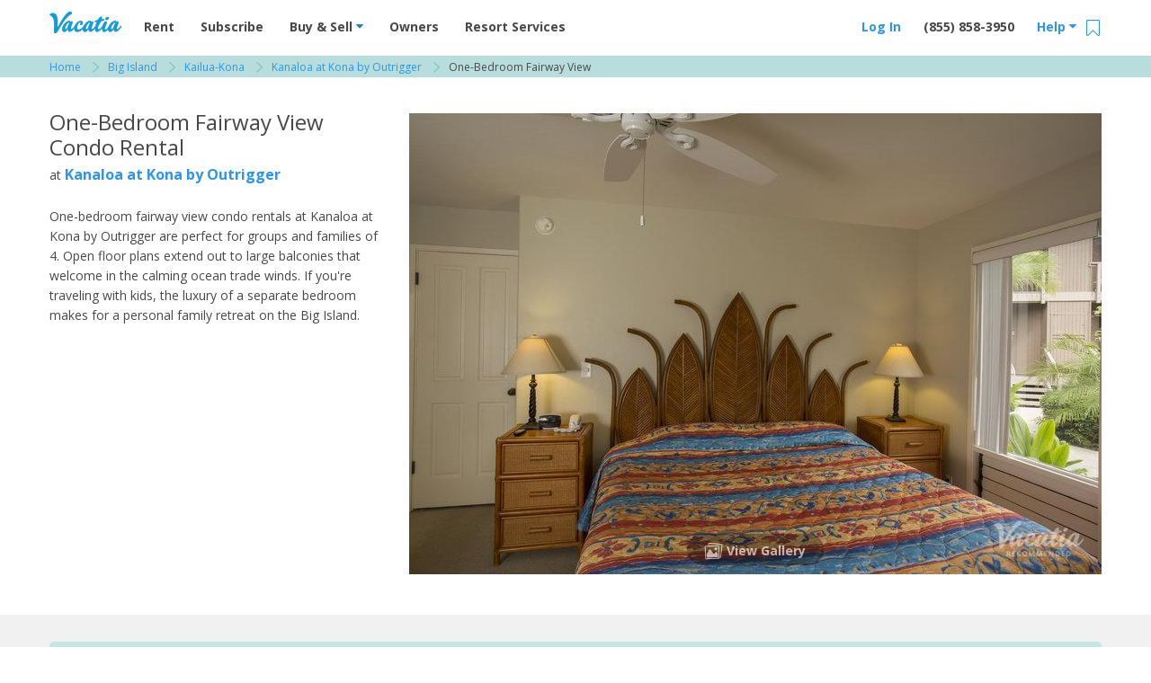

--- FILE ---
content_type: text/html; charset=UTF-8
request_url: https://vacatia.com/big-island/kanaloa-at-kona-by-outrigger-vacation-rentals/one-bedroom-fairway-view
body_size: 53375
content:
<!DOCTYPE html>
<!--[if IE 8]>     <html class=" ie8 lte-ie9 lte-ie8"> <![endif]-->
<!--[if IE 9]>     <html class=" ie9 lte-ie9 "> <![endif]-->
<!--[if !IE]><!--> <html lang="en" class=" "> <!--<![endif]-->
    <head>
                        <meta charset="utf-8"><script type="text/javascript">(window.NREUM||(NREUM={})).init={privacy:{cookies_enabled:true},ajax:{deny_list:["bam.nr-data.net"]},feature_flags:["soft_nav"],distributed_tracing:{enabled:true}};(window.NREUM||(NREUM={})).loader_config={agentID:"1431865112",accountID:"4216932",trustKey:"4216932",xpid:"UAQGV19QChABV1BUBQIPX1AE",licenseKey:"NRJS-2629b25862a1540dccb",applicationID:"1316238945",browserID:"1431865112"};;/*! For license information please see nr-loader-spa-1.308.0.min.js.LICENSE.txt */
(()=>{var e,t,r={384:(e,t,r)=>{"use strict";r.d(t,{NT:()=>a,US:()=>u,Zm:()=>o,bQ:()=>d,dV:()=>c,pV:()=>l});var n=r(6154),i=r(1863),s=r(1910);const a={beacon:"bam.nr-data.net",errorBeacon:"bam.nr-data.net"};function o(){return n.gm.NREUM||(n.gm.NREUM={}),void 0===n.gm.newrelic&&(n.gm.newrelic=n.gm.NREUM),n.gm.NREUM}function c(){let e=o();return e.o||(e.o={ST:n.gm.setTimeout,SI:n.gm.setImmediate||n.gm.setInterval,CT:n.gm.clearTimeout,XHR:n.gm.XMLHttpRequest,REQ:n.gm.Request,EV:n.gm.Event,PR:n.gm.Promise,MO:n.gm.MutationObserver,FETCH:n.gm.fetch,WS:n.gm.WebSocket},(0,s.i)(...Object.values(e.o))),e}function d(e,t){let r=o();r.initializedAgents??={},t.initializedAt={ms:(0,i.t)(),date:new Date},r.initializedAgents[e]=t}function u(e,t){o()[e]=t}function l(){return function(){let e=o();const t=e.info||{};e.info={beacon:a.beacon,errorBeacon:a.errorBeacon,...t}}(),function(){let e=o();const t=e.init||{};e.init={...t}}(),c(),function(){let e=o();const t=e.loader_config||{};e.loader_config={...t}}(),o()}},782:(e,t,r)=>{"use strict";r.d(t,{T:()=>n});const n=r(860).K7.pageViewTiming},860:(e,t,r)=>{"use strict";r.d(t,{$J:()=>u,K7:()=>c,P3:()=>d,XX:()=>i,Yy:()=>o,df:()=>s,qY:()=>n,v4:()=>a});const n="events",i="jserrors",s="browser/blobs",a="rum",o="browser/logs",c={ajax:"ajax",genericEvents:"generic_events",jserrors:i,logging:"logging",metrics:"metrics",pageAction:"page_action",pageViewEvent:"page_view_event",pageViewTiming:"page_view_timing",sessionReplay:"session_replay",sessionTrace:"session_trace",softNav:"soft_navigations",spa:"spa"},d={[c.pageViewEvent]:1,[c.pageViewTiming]:2,[c.metrics]:3,[c.jserrors]:4,[c.spa]:5,[c.ajax]:6,[c.sessionTrace]:7,[c.softNav]:8,[c.sessionReplay]:9,[c.logging]:10,[c.genericEvents]:11},u={[c.pageViewEvent]:a,[c.pageViewTiming]:n,[c.ajax]:n,[c.spa]:n,[c.softNav]:n,[c.metrics]:i,[c.jserrors]:i,[c.sessionTrace]:s,[c.sessionReplay]:s,[c.logging]:o,[c.genericEvents]:"ins"}},944:(e,t,r)=>{"use strict";r.d(t,{R:()=>i});var n=r(3241);function i(e,t){"function"==typeof console.debug&&(console.debug("New Relic Warning: https://github.com/newrelic/newrelic-browser-agent/blob/main/docs/warning-codes.md#".concat(e),t),(0,n.W)({agentIdentifier:null,drained:null,type:"data",name:"warn",feature:"warn",data:{code:e,secondary:t}}))}},993:(e,t,r)=>{"use strict";r.d(t,{A$:()=>s,ET:()=>a,TZ:()=>o,p_:()=>i});var n=r(860);const i={ERROR:"ERROR",WARN:"WARN",INFO:"INFO",DEBUG:"DEBUG",TRACE:"TRACE"},s={OFF:0,ERROR:1,WARN:2,INFO:3,DEBUG:4,TRACE:5},a="log",o=n.K7.logging},1541:(e,t,r)=>{"use strict";r.d(t,{U:()=>i,f:()=>n});const n={MFE:"MFE",BA:"BA"};function i(e,t){if(2!==t?.harvestEndpointVersion)return{};const r=t.agentRef.runtime.appMetadata.agents[0].entityGuid;return e?{"source.id":e.id,"source.name":e.name,"source.type":e.type,"parent.id":e.parent?.id||r,"parent.type":e.parent?.type||n.BA}:{"entity.guid":r,appId:t.agentRef.info.applicationID}}},1687:(e,t,r)=>{"use strict";r.d(t,{Ak:()=>d,Ze:()=>h,x3:()=>u});var n=r(3241),i=r(7836),s=r(3606),a=r(860),o=r(2646);const c={};function d(e,t){const r={staged:!1,priority:a.P3[t]||0};l(e),c[e].get(t)||c[e].set(t,r)}function u(e,t){e&&c[e]&&(c[e].get(t)&&c[e].delete(t),p(e,t,!1),c[e].size&&f(e))}function l(e){if(!e)throw new Error("agentIdentifier required");c[e]||(c[e]=new Map)}function h(e="",t="feature",r=!1){if(l(e),!e||!c[e].get(t)||r)return p(e,t);c[e].get(t).staged=!0,f(e)}function f(e){const t=Array.from(c[e]);t.every(([e,t])=>t.staged)&&(t.sort((e,t)=>e[1].priority-t[1].priority),t.forEach(([t])=>{c[e].delete(t),p(e,t)}))}function p(e,t,r=!0){const a=e?i.ee.get(e):i.ee,c=s.i.handlers;if(!a.aborted&&a.backlog&&c){if((0,n.W)({agentIdentifier:e,type:"lifecycle",name:"drain",feature:t}),r){const e=a.backlog[t],r=c[t];if(r){for(let t=0;e&&t<e.length;++t)g(e[t],r);Object.entries(r).forEach(([e,t])=>{Object.values(t||{}).forEach(t=>{t[0]?.on&&t[0]?.context()instanceof o.y&&t[0].on(e,t[1])})})}}a.isolatedBacklog||delete c[t],a.backlog[t]=null,a.emit("drain-"+t,[])}}function g(e,t){var r=e[1];Object.values(t[r]||{}).forEach(t=>{var r=e[0];if(t[0]===r){var n=t[1],i=e[3],s=e[2];n.apply(i,s)}})}},1738:(e,t,r)=>{"use strict";r.d(t,{U:()=>f,Y:()=>h});var n=r(3241),i=r(9908),s=r(1863),a=r(944),o=r(5701),c=r(3969),d=r(8362),u=r(860),l=r(4261);function h(e,t,r,s){const h=s||r;!h||h[e]&&h[e]!==d.d.prototype[e]||(h[e]=function(){(0,i.p)(c.xV,["API/"+e+"/called"],void 0,u.K7.metrics,r.ee),(0,n.W)({agentIdentifier:r.agentIdentifier,drained:!!o.B?.[r.agentIdentifier],type:"data",name:"api",feature:l.Pl+e,data:{}});try{return t.apply(this,arguments)}catch(e){(0,a.R)(23,e)}})}function f(e,t,r,n,a){const o=e.info;null===r?delete o.jsAttributes[t]:o.jsAttributes[t]=r,(a||null===r)&&(0,i.p)(l.Pl+n,[(0,s.t)(),t,r],void 0,"session",e.ee)}},1741:(e,t,r)=>{"use strict";r.d(t,{W:()=>s});var n=r(944),i=r(4261);class s{#e(e,...t){if(this[e]!==s.prototype[e])return this[e](...t);(0,n.R)(35,e)}addPageAction(e,t){return this.#e(i.hG,e,t)}register(e){return this.#e(i.eY,e)}recordCustomEvent(e,t){return this.#e(i.fF,e,t)}setPageViewName(e,t){return this.#e(i.Fw,e,t)}setCustomAttribute(e,t,r){return this.#e(i.cD,e,t,r)}noticeError(e,t){return this.#e(i.o5,e,t)}setUserId(e,t=!1){return this.#e(i.Dl,e,t)}setApplicationVersion(e){return this.#e(i.nb,e)}setErrorHandler(e){return this.#e(i.bt,e)}addRelease(e,t){return this.#e(i.k6,e,t)}log(e,t){return this.#e(i.$9,e,t)}start(){return this.#e(i.d3)}finished(e){return this.#e(i.BL,e)}recordReplay(){return this.#e(i.CH)}pauseReplay(){return this.#e(i.Tb)}addToTrace(e){return this.#e(i.U2,e)}setCurrentRouteName(e){return this.#e(i.PA,e)}interaction(e){return this.#e(i.dT,e)}wrapLogger(e,t,r){return this.#e(i.Wb,e,t,r)}measure(e,t){return this.#e(i.V1,e,t)}consent(e){return this.#e(i.Pv,e)}}},1863:(e,t,r)=>{"use strict";function n(){return Math.floor(performance.now())}r.d(t,{t:()=>n})},1910:(e,t,r)=>{"use strict";r.d(t,{i:()=>s});var n=r(944);const i=new Map;function s(...e){return e.every(e=>{if(i.has(e))return i.get(e);const t="function"==typeof e?e.toString():"",r=t.includes("[native code]"),s=t.includes("nrWrapper");return r||s||(0,n.R)(64,e?.name||t),i.set(e,r),r})}},2555:(e,t,r)=>{"use strict";r.d(t,{D:()=>o,f:()=>a});var n=r(384),i=r(8122);const s={beacon:n.NT.beacon,errorBeacon:n.NT.errorBeacon,licenseKey:void 0,applicationID:void 0,sa:void 0,queueTime:void 0,applicationTime:void 0,ttGuid:void 0,user:void 0,account:void 0,product:void 0,extra:void 0,jsAttributes:{},userAttributes:void 0,atts:void 0,transactionName:void 0,tNamePlain:void 0};function a(e){try{return!!e.licenseKey&&!!e.errorBeacon&&!!e.applicationID}catch(e){return!1}}const o=e=>(0,i.a)(e,s)},2614:(e,t,r)=>{"use strict";r.d(t,{BB:()=>a,H3:()=>n,g:()=>d,iL:()=>c,tS:()=>o,uh:()=>i,wk:()=>s});const n="NRBA",i="SESSION",s=144e5,a=18e5,o={STARTED:"session-started",PAUSE:"session-pause",RESET:"session-reset",RESUME:"session-resume",UPDATE:"session-update"},c={SAME_TAB:"same-tab",CROSS_TAB:"cross-tab"},d={OFF:0,FULL:1,ERROR:2}},2646:(e,t,r)=>{"use strict";r.d(t,{y:()=>n});class n{constructor(e){this.contextId=e}}},2843:(e,t,r)=>{"use strict";r.d(t,{G:()=>s,u:()=>i});var n=r(3878);function i(e,t=!1,r,i){(0,n.DD)("visibilitychange",function(){if(t)return void("hidden"===document.visibilityState&&e());e(document.visibilityState)},r,i)}function s(e,t,r){(0,n.sp)("pagehide",e,t,r)}},3241:(e,t,r)=>{"use strict";r.d(t,{W:()=>s});var n=r(6154);const i="newrelic";function s(e={}){try{n.gm.dispatchEvent(new CustomEvent(i,{detail:e}))}catch(e){}}},3304:(e,t,r)=>{"use strict";r.d(t,{A:()=>s});var n=r(7836);const i=()=>{const e=new WeakSet;return(t,r)=>{if("object"==typeof r&&null!==r){if(e.has(r))return;e.add(r)}return r}};function s(e){try{return JSON.stringify(e,i())??""}catch(e){try{n.ee.emit("internal-error",[e])}catch(e){}return""}}},3333:(e,t,r)=>{"use strict";r.d(t,{$v:()=>u,TZ:()=>n,Xh:()=>c,Zp:()=>i,kd:()=>d,mq:()=>o,nf:()=>a,qN:()=>s});const n=r(860).K7.genericEvents,i=["auxclick","click","copy","keydown","paste","scrollend"],s=["focus","blur"],a=4,o=1e3,c=2e3,d=["PageAction","UserAction","BrowserPerformance"],u={RESOURCES:"experimental.resources",REGISTER:"register"}},3434:(e,t,r)=>{"use strict";r.d(t,{Jt:()=>s,YM:()=>d});var n=r(7836),i=r(5607);const s="nr@original:".concat(i.W),a=50;var o=Object.prototype.hasOwnProperty,c=!1;function d(e,t){return e||(e=n.ee),r.inPlace=function(e,t,n,i,s){n||(n="");const a="-"===n.charAt(0);for(let o=0;o<t.length;o++){const c=t[o],d=e[c];l(d)||(e[c]=r(d,a?c+n:n,i,c,s))}},r.flag=s,r;function r(t,r,n,c,d){return l(t)?t:(r||(r=""),nrWrapper[s]=t,function(e,t,r){if(Object.defineProperty&&Object.keys)try{return Object.keys(e).forEach(function(r){Object.defineProperty(t,r,{get:function(){return e[r]},set:function(t){return e[r]=t,t}})}),t}catch(e){u([e],r)}for(var n in e)o.call(e,n)&&(t[n]=e[n])}(t,nrWrapper,e),nrWrapper);function nrWrapper(){var s,o,l,h;let f;try{o=this,s=[...arguments],l="function"==typeof n?n(s,o):n||{}}catch(t){u([t,"",[s,o,c],l],e)}i(r+"start",[s,o,c],l,d);const p=performance.now();let g;try{return h=t.apply(o,s),g=performance.now(),h}catch(e){throw g=performance.now(),i(r+"err",[s,o,e],l,d),f=e,f}finally{const e=g-p,t={start:p,end:g,duration:e,isLongTask:e>=a,methodName:c,thrownError:f};t.isLongTask&&i("long-task",[t,o],l,d),i(r+"end",[s,o,h],l,d)}}}function i(r,n,i,s){if(!c||t){var a=c;c=!0;try{e.emit(r,n,i,t,s)}catch(t){u([t,r,n,i],e)}c=a}}}function u(e,t){t||(t=n.ee);try{t.emit("internal-error",e)}catch(e){}}function l(e){return!(e&&"function"==typeof e&&e.apply&&!e[s])}},3606:(e,t,r)=>{"use strict";r.d(t,{i:()=>s});var n=r(9908);s.on=a;var i=s.handlers={};function s(e,t,r,s){a(s||n.d,i,e,t,r)}function a(e,t,r,i,s){s||(s="feature"),e||(e=n.d);var a=t[s]=t[s]||{};(a[r]=a[r]||[]).push([e,i])}},3738:(e,t,r)=>{"use strict";r.d(t,{He:()=>i,Kp:()=>o,Lc:()=>d,Rz:()=>u,TZ:()=>n,bD:()=>s,d3:()=>a,jx:()=>l,sl:()=>h,uP:()=>c});const n=r(860).K7.sessionTrace,i="bstResource",s="resource",a="-start",o="-end",c="fn"+a,d="fn"+o,u="pushState",l=1e3,h=3e4},3785:(e,t,r)=>{"use strict";r.d(t,{R:()=>c,b:()=>d});var n=r(9908),i=r(1863),s=r(860),a=r(3969),o=r(993);function c(e,t,r={},c=o.p_.INFO,d=!0,u,l=(0,i.t)()){(0,n.p)(a.xV,["API/logging/".concat(c.toLowerCase(),"/called")],void 0,s.K7.metrics,e),(0,n.p)(o.ET,[l,t,r,c,d,u],void 0,s.K7.logging,e)}function d(e){return"string"==typeof e&&Object.values(o.p_).some(t=>t===e.toUpperCase().trim())}},3878:(e,t,r)=>{"use strict";function n(e,t){return{capture:e,passive:!1,signal:t}}function i(e,t,r=!1,i){window.addEventListener(e,t,n(r,i))}function s(e,t,r=!1,i){document.addEventListener(e,t,n(r,i))}r.d(t,{DD:()=>s,jT:()=>n,sp:()=>i})},3962:(e,t,r)=>{"use strict";r.d(t,{AM:()=>a,O2:()=>l,OV:()=>s,Qu:()=>h,TZ:()=>c,ih:()=>f,pP:()=>o,t1:()=>u,tC:()=>i,wD:()=>d});var n=r(860);const i=["click","keydown","submit"],s="popstate",a="api",o="initialPageLoad",c=n.K7.softNav,d=5e3,u=500,l={INITIAL_PAGE_LOAD:"",ROUTE_CHANGE:1,UNSPECIFIED:2},h={INTERACTION:1,AJAX:2,CUSTOM_END:3,CUSTOM_TRACER:4},f={IP:"in progress",PF:"pending finish",FIN:"finished",CAN:"cancelled"}},3969:(e,t,r)=>{"use strict";r.d(t,{TZ:()=>n,XG:()=>o,rs:()=>i,xV:()=>a,z_:()=>s});const n=r(860).K7.metrics,i="sm",s="cm",a="storeSupportabilityMetrics",o="storeEventMetrics"},4234:(e,t,r)=>{"use strict";r.d(t,{W:()=>s});var n=r(7836),i=r(1687);class s{constructor(e,t){this.agentIdentifier=e,this.ee=n.ee.get(e),this.featureName=t,this.blocked=!1}deregisterDrain(){(0,i.x3)(this.agentIdentifier,this.featureName)}}},4261:(e,t,r)=>{"use strict";r.d(t,{$9:()=>u,BL:()=>c,CH:()=>p,Dl:()=>R,Fw:()=>w,PA:()=>v,Pl:()=>n,Pv:()=>A,Tb:()=>h,U2:()=>a,V1:()=>E,Wb:()=>T,bt:()=>y,cD:()=>b,d3:()=>x,dT:()=>d,eY:()=>g,fF:()=>f,hG:()=>s,hw:()=>i,k6:()=>o,nb:()=>m,o5:()=>l});const n="api-",i=n+"ixn-",s="addPageAction",a="addToTrace",o="addRelease",c="finished",d="interaction",u="log",l="noticeError",h="pauseReplay",f="recordCustomEvent",p="recordReplay",g="register",m="setApplicationVersion",v="setCurrentRouteName",b="setCustomAttribute",y="setErrorHandler",w="setPageViewName",R="setUserId",x="start",T="wrapLogger",E="measure",A="consent"},5205:(e,t,r)=>{"use strict";r.d(t,{j:()=>S});var n=r(384),i=r(1741);var s=r(2555),a=r(3333);const o=e=>{if(!e||"string"!=typeof e)return!1;try{document.createDocumentFragment().querySelector(e)}catch{return!1}return!0};var c=r(2614),d=r(944),u=r(8122);const l="[data-nr-mask]",h=e=>(0,u.a)(e,(()=>{const e={feature_flags:[],experimental:{allow_registered_children:!1,resources:!1},mask_selector:"*",block_selector:"[data-nr-block]",mask_input_options:{color:!1,date:!1,"datetime-local":!1,email:!1,month:!1,number:!1,range:!1,search:!1,tel:!1,text:!1,time:!1,url:!1,week:!1,textarea:!1,select:!1,password:!0}};return{ajax:{deny_list:void 0,block_internal:!0,enabled:!0,autoStart:!0},api:{get allow_registered_children(){return e.feature_flags.includes(a.$v.REGISTER)||e.experimental.allow_registered_children},set allow_registered_children(t){e.experimental.allow_registered_children=t},duplicate_registered_data:!1},browser_consent_mode:{enabled:!1},distributed_tracing:{enabled:void 0,exclude_newrelic_header:void 0,cors_use_newrelic_header:void 0,cors_use_tracecontext_headers:void 0,allowed_origins:void 0},get feature_flags(){return e.feature_flags},set feature_flags(t){e.feature_flags=t},generic_events:{enabled:!0,autoStart:!0},harvest:{interval:30},jserrors:{enabled:!0,autoStart:!0},logging:{enabled:!0,autoStart:!0},metrics:{enabled:!0,autoStart:!0},obfuscate:void 0,page_action:{enabled:!0},page_view_event:{enabled:!0,autoStart:!0},page_view_timing:{enabled:!0,autoStart:!0},performance:{capture_marks:!1,capture_measures:!1,capture_detail:!0,resources:{get enabled(){return e.feature_flags.includes(a.$v.RESOURCES)||e.experimental.resources},set enabled(t){e.experimental.resources=t},asset_types:[],first_party_domains:[],ignore_newrelic:!0}},privacy:{cookies_enabled:!0},proxy:{assets:void 0,beacon:void 0},session:{expiresMs:c.wk,inactiveMs:c.BB},session_replay:{autoStart:!0,enabled:!1,preload:!1,sampling_rate:10,error_sampling_rate:100,collect_fonts:!1,inline_images:!1,fix_stylesheets:!0,mask_all_inputs:!0,get mask_text_selector(){return e.mask_selector},set mask_text_selector(t){o(t)?e.mask_selector="".concat(t,",").concat(l):""===t||null===t?e.mask_selector=l:(0,d.R)(5,t)},get block_class(){return"nr-block"},get ignore_class(){return"nr-ignore"},get mask_text_class(){return"nr-mask"},get block_selector(){return e.block_selector},set block_selector(t){o(t)?e.block_selector+=",".concat(t):""!==t&&(0,d.R)(6,t)},get mask_input_options(){return e.mask_input_options},set mask_input_options(t){t&&"object"==typeof t?e.mask_input_options={...t,password:!0}:(0,d.R)(7,t)}},session_trace:{enabled:!0,autoStart:!0},soft_navigations:{enabled:!0,autoStart:!0},spa:{enabled:!0,autoStart:!0},ssl:void 0,user_actions:{enabled:!0,elementAttributes:["id","className","tagName","type"]}}})());var f=r(6154),p=r(9324);let g=0;const m={buildEnv:p.F3,distMethod:p.Xs,version:p.xv,originTime:f.WN},v={consented:!1},b={appMetadata:{},get consented(){return this.session?.state?.consent||v.consented},set consented(e){v.consented=e},customTransaction:void 0,denyList:void 0,disabled:!1,harvester:void 0,isolatedBacklog:!1,isRecording:!1,loaderType:void 0,maxBytes:3e4,obfuscator:void 0,onerror:void 0,ptid:void 0,releaseIds:{},session:void 0,timeKeeper:void 0,registeredEntities:[],jsAttributesMetadata:{bytes:0},get harvestCount(){return++g}},y=e=>{const t=(0,u.a)(e,b),r=Object.keys(m).reduce((e,t)=>(e[t]={value:m[t],writable:!1,configurable:!0,enumerable:!0},e),{});return Object.defineProperties(t,r)};var w=r(5701);const R=e=>{const t=e.startsWith("http");e+="/",r.p=t?e:"https://"+e};var x=r(7836),T=r(3241);const E={accountID:void 0,trustKey:void 0,agentID:void 0,licenseKey:void 0,applicationID:void 0,xpid:void 0},A=e=>(0,u.a)(e,E),_=new Set;function S(e,t={},r,a){let{init:o,info:c,loader_config:d,runtime:u={},exposed:l=!0}=t;if(!c){const e=(0,n.pV)();o=e.init,c=e.info,d=e.loader_config}e.init=h(o||{}),e.loader_config=A(d||{}),c.jsAttributes??={},f.bv&&(c.jsAttributes.isWorker=!0),e.info=(0,s.D)(c);const p=e.init,g=[c.beacon,c.errorBeacon];_.has(e.agentIdentifier)||(p.proxy.assets&&(R(p.proxy.assets),g.push(p.proxy.assets)),p.proxy.beacon&&g.push(p.proxy.beacon),e.beacons=[...g],function(e){const t=(0,n.pV)();Object.getOwnPropertyNames(i.W.prototype).forEach(r=>{const n=i.W.prototype[r];if("function"!=typeof n||"constructor"===n)return;let s=t[r];e[r]&&!1!==e.exposed&&"micro-agent"!==e.runtime?.loaderType&&(t[r]=(...t)=>{const n=e[r](...t);return s?s(...t):n})})}(e),(0,n.US)("activatedFeatures",w.B)),u.denyList=[...p.ajax.deny_list||[],...p.ajax.block_internal?g:[]],u.ptid=e.agentIdentifier,u.loaderType=r,e.runtime=y(u),_.has(e.agentIdentifier)||(e.ee=x.ee.get(e.agentIdentifier),e.exposed=l,(0,T.W)({agentIdentifier:e.agentIdentifier,drained:!!w.B?.[e.agentIdentifier],type:"lifecycle",name:"initialize",feature:void 0,data:e.config})),_.add(e.agentIdentifier)}},5270:(e,t,r)=>{"use strict";r.d(t,{Aw:()=>a,SR:()=>s,rF:()=>o});var n=r(384),i=r(7767);function s(e){return!!(0,n.dV)().o.MO&&(0,i.V)(e)&&!0===e?.session_trace.enabled}function a(e){return!0===e?.session_replay.preload&&s(e)}function o(e,t){try{if("string"==typeof t?.type){if("password"===t.type.toLowerCase())return"*".repeat(e?.length||0);if(void 0!==t?.dataset?.nrUnmask||t?.classList?.contains("nr-unmask"))return e}}catch(e){}return"string"==typeof e?e.replace(/[\S]/g,"*"):"*".repeat(e?.length||0)}},5289:(e,t,r)=>{"use strict";r.d(t,{GG:()=>a,Qr:()=>c,sB:()=>o});var n=r(3878),i=r(6389);function s(){return"undefined"==typeof document||"complete"===document.readyState}function a(e,t){if(s())return e();const r=(0,i.J)(e),a=setInterval(()=>{s()&&(clearInterval(a),r())},500);(0,n.sp)("load",r,t)}function o(e){if(s())return e();(0,n.DD)("DOMContentLoaded",e)}function c(e){if(s())return e();(0,n.sp)("popstate",e)}},5607:(e,t,r)=>{"use strict";r.d(t,{W:()=>n});const n=(0,r(9566).bz)()},5701:(e,t,r)=>{"use strict";r.d(t,{B:()=>s,t:()=>a});var n=r(3241);const i=new Set,s={};function a(e,t){const r=t.agentIdentifier;s[r]??={},e&&"object"==typeof e&&(i.has(r)||(t.ee.emit("rumresp",[e]),s[r]=e,i.add(r),(0,n.W)({agentIdentifier:r,loaded:!0,drained:!0,type:"lifecycle",name:"load",feature:void 0,data:e})))}},6154:(e,t,r)=>{"use strict";r.d(t,{OF:()=>d,RI:()=>i,WN:()=>h,bv:()=>s,eN:()=>f,gm:()=>a,lR:()=>l,m:()=>c,mw:()=>o,sb:()=>u});var n=r(1863);const i="undefined"!=typeof window&&!!window.document,s="undefined"!=typeof WorkerGlobalScope&&("undefined"!=typeof self&&self instanceof WorkerGlobalScope&&self.navigator instanceof WorkerNavigator||"undefined"!=typeof globalThis&&globalThis instanceof WorkerGlobalScope&&globalThis.navigator instanceof WorkerNavigator),a=i?window:"undefined"!=typeof WorkerGlobalScope&&("undefined"!=typeof self&&self instanceof WorkerGlobalScope&&self||"undefined"!=typeof globalThis&&globalThis instanceof WorkerGlobalScope&&globalThis),o=Boolean("hidden"===a?.document?.visibilityState),c=""+a?.location,d=/iPad|iPhone|iPod/.test(a.navigator?.userAgent),u=d&&"undefined"==typeof SharedWorker,l=(()=>{const e=a.navigator?.userAgent?.match(/Firefox[/\s](\d+\.\d+)/);return Array.isArray(e)&&e.length>=2?+e[1]:0})(),h=Date.now()-(0,n.t)(),f=()=>"undefined"!=typeof PerformanceNavigationTiming&&a?.performance?.getEntriesByType("navigation")?.[0]?.responseStart},6344:(e,t,r)=>{"use strict";r.d(t,{BB:()=>u,Qb:()=>l,TZ:()=>i,Ug:()=>a,Vh:()=>s,_s:()=>o,bc:()=>d,yP:()=>c});var n=r(2614);const i=r(860).K7.sessionReplay,s="errorDuringReplay",a=.12,o={DomContentLoaded:0,Load:1,FullSnapshot:2,IncrementalSnapshot:3,Meta:4,Custom:5},c={[n.g.ERROR]:15e3,[n.g.FULL]:3e5,[n.g.OFF]:0},d={RESET:{message:"Session was reset",sm:"Reset"},IMPORT:{message:"Recorder failed to import",sm:"Import"},TOO_MANY:{message:"429: Too Many Requests",sm:"Too-Many"},TOO_BIG:{message:"Payload was too large",sm:"Too-Big"},CROSS_TAB:{message:"Session Entity was set to OFF on another tab",sm:"Cross-Tab"},ENTITLEMENTS:{message:"Session Replay is not allowed and will not be started",sm:"Entitlement"}},u=5e3,l={API:"api",RESUME:"resume",SWITCH_TO_FULL:"switchToFull",INITIALIZE:"initialize",PRELOAD:"preload"}},6389:(e,t,r)=>{"use strict";function n(e,t=500,r={}){const n=r?.leading||!1;let i;return(...r)=>{n&&void 0===i&&(e.apply(this,r),i=setTimeout(()=>{i=clearTimeout(i)},t)),n||(clearTimeout(i),i=setTimeout(()=>{e.apply(this,r)},t))}}function i(e){let t=!1;return(...r)=>{t||(t=!0,e.apply(this,r))}}r.d(t,{J:()=>i,s:()=>n})},6630:(e,t,r)=>{"use strict";r.d(t,{T:()=>n});const n=r(860).K7.pageViewEvent},6774:(e,t,r)=>{"use strict";r.d(t,{T:()=>n});const n=r(860).K7.jserrors},7295:(e,t,r)=>{"use strict";r.d(t,{Xv:()=>a,gX:()=>i,iW:()=>s});var n=[];function i(e){if(!e||s(e))return!1;if(0===n.length)return!0;if("*"===n[0].hostname)return!1;for(var t=0;t<n.length;t++){var r=n[t];if(r.hostname.test(e.hostname)&&r.pathname.test(e.pathname))return!1}return!0}function s(e){return void 0===e.hostname}function a(e){if(n=[],e&&e.length)for(var t=0;t<e.length;t++){let r=e[t];if(!r)continue;if("*"===r)return void(n=[{hostname:"*"}]);0===r.indexOf("http://")?r=r.substring(7):0===r.indexOf("https://")&&(r=r.substring(8));const i=r.indexOf("/");let s,a;i>0?(s=r.substring(0,i),a=r.substring(i)):(s=r,a="*");let[c]=s.split(":");n.push({hostname:o(c),pathname:o(a,!0)})}}function o(e,t=!1){const r=e.replace(/[.+?^${}()|[\]\\]/g,e=>"\\"+e).replace(/\*/g,".*?");return new RegExp((t?"^":"")+r+"$")}},7485:(e,t,r)=>{"use strict";r.d(t,{D:()=>i});var n=r(6154);function i(e){if(0===(e||"").indexOf("data:"))return{protocol:"data"};try{const t=new URL(e,location.href),r={port:t.port,hostname:t.hostname,pathname:t.pathname,search:t.search,protocol:t.protocol.slice(0,t.protocol.indexOf(":")),sameOrigin:t.protocol===n.gm?.location?.protocol&&t.host===n.gm?.location?.host};return r.port&&""!==r.port||("http:"===t.protocol&&(r.port="80"),"https:"===t.protocol&&(r.port="443")),r.pathname&&""!==r.pathname?r.pathname.startsWith("/")||(r.pathname="/".concat(r.pathname)):r.pathname="/",r}catch(e){return{}}}},7699:(e,t,r)=>{"use strict";r.d(t,{It:()=>s,KC:()=>o,No:()=>i,qh:()=>a});var n=r(860);const i=16e3,s=1e6,a="SESSION_ERROR",o={[n.K7.logging]:!0,[n.K7.genericEvents]:!1,[n.K7.jserrors]:!1,[n.K7.ajax]:!1}},7767:(e,t,r)=>{"use strict";r.d(t,{V:()=>i});var n=r(6154);const i=e=>n.RI&&!0===e?.privacy.cookies_enabled},7836:(e,t,r)=>{"use strict";r.d(t,{P:()=>o,ee:()=>c});var n=r(384),i=r(8990),s=r(2646),a=r(5607);const o="nr@context:".concat(a.W),c=function e(t,r){var n={},a={},u={},l=!1;try{l=16===r.length&&d.initializedAgents?.[r]?.runtime.isolatedBacklog}catch(e){}var h={on:p,addEventListener:p,removeEventListener:function(e,t){var r=n[e];if(!r)return;for(var i=0;i<r.length;i++)r[i]===t&&r.splice(i,1)},emit:function(e,r,n,i,s){!1!==s&&(s=!0);if(c.aborted&&!i)return;t&&s&&t.emit(e,r,n);var o=f(n);g(e).forEach(e=>{e.apply(o,r)});var d=v()[a[e]];d&&d.push([h,e,r,o]);return o},get:m,listeners:g,context:f,buffer:function(e,t){const r=v();if(t=t||"feature",h.aborted)return;Object.entries(e||{}).forEach(([e,n])=>{a[n]=t,t in r||(r[t]=[])})},abort:function(){h._aborted=!0,Object.keys(h.backlog).forEach(e=>{delete h.backlog[e]})},isBuffering:function(e){return!!v()[a[e]]},debugId:r,backlog:l?{}:t&&"object"==typeof t.backlog?t.backlog:{},isolatedBacklog:l};return Object.defineProperty(h,"aborted",{get:()=>{let e=h._aborted||!1;return e||(t&&(e=t.aborted),e)}}),h;function f(e){return e&&e instanceof s.y?e:e?(0,i.I)(e,o,()=>new s.y(o)):new s.y(o)}function p(e,t){n[e]=g(e).concat(t)}function g(e){return n[e]||[]}function m(t){return u[t]=u[t]||e(h,t)}function v(){return h.backlog}}(void 0,"globalEE"),d=(0,n.Zm)();d.ee||(d.ee=c)},8122:(e,t,r)=>{"use strict";r.d(t,{a:()=>i});var n=r(944);function i(e,t){try{if(!e||"object"!=typeof e)return(0,n.R)(3);if(!t||"object"!=typeof t)return(0,n.R)(4);const r=Object.create(Object.getPrototypeOf(t),Object.getOwnPropertyDescriptors(t)),s=0===Object.keys(r).length?e:r;for(let a in s)if(void 0!==e[a])try{if(null===e[a]){r[a]=null;continue}Array.isArray(e[a])&&Array.isArray(t[a])?r[a]=Array.from(new Set([...e[a],...t[a]])):"object"==typeof e[a]&&"object"==typeof t[a]?r[a]=i(e[a],t[a]):r[a]=e[a]}catch(e){r[a]||(0,n.R)(1,e)}return r}catch(e){(0,n.R)(2,e)}}},8139:(e,t,r)=>{"use strict";r.d(t,{u:()=>h});var n=r(7836),i=r(3434),s=r(8990),a=r(6154);const o={},c=a.gm.XMLHttpRequest,d="addEventListener",u="removeEventListener",l="nr@wrapped:".concat(n.P);function h(e){var t=function(e){return(e||n.ee).get("events")}(e);if(o[t.debugId]++)return t;o[t.debugId]=1;var r=(0,i.YM)(t,!0);function h(e){r.inPlace(e,[d,u],"-",p)}function p(e,t){return e[1]}return"getPrototypeOf"in Object&&(a.RI&&f(document,h),c&&f(c.prototype,h),f(a.gm,h)),t.on(d+"-start",function(e,t){var n=e[1];if(null!==n&&("function"==typeof n||"object"==typeof n)&&"newrelic"!==e[0]){var i=(0,s.I)(n,l,function(){var e={object:function(){if("function"!=typeof n.handleEvent)return;return n.handleEvent.apply(n,arguments)},function:n}[typeof n];return e?r(e,"fn-",null,e.name||"anonymous"):n});this.wrapped=e[1]=i}}),t.on(u+"-start",function(e){e[1]=this.wrapped||e[1]}),t}function f(e,t,...r){let n=e;for(;"object"==typeof n&&!Object.prototype.hasOwnProperty.call(n,d);)n=Object.getPrototypeOf(n);n&&t(n,...r)}},8362:(e,t,r)=>{"use strict";r.d(t,{d:()=>s});var n=r(9566),i=r(1741);class s extends i.W{agentIdentifier=(0,n.LA)(16)}},8374:(e,t,r)=>{r.nc=(()=>{try{return document?.currentScript?.nonce}catch(e){}return""})()},8990:(e,t,r)=>{"use strict";r.d(t,{I:()=>i});var n=Object.prototype.hasOwnProperty;function i(e,t,r){if(n.call(e,t))return e[t];var i=r();if(Object.defineProperty&&Object.keys)try{return Object.defineProperty(e,t,{value:i,writable:!0,enumerable:!1}),i}catch(e){}return e[t]=i,i}},9119:(e,t,r)=>{"use strict";r.d(t,{L:()=>s});var n=/([^?#]*)[^#]*(#[^?]*|$).*/,i=/([^?#]*)().*/;function s(e,t){return e?e.replace(t?n:i,"$1$2"):e}},9300:(e,t,r)=>{"use strict";r.d(t,{T:()=>n});const n=r(860).K7.ajax},9324:(e,t,r)=>{"use strict";r.d(t,{AJ:()=>a,F3:()=>i,Xs:()=>s,Yq:()=>o,xv:()=>n});const n="1.308.0",i="PROD",s="CDN",a="@newrelic/rrweb",o="1.0.1"},9566:(e,t,r)=>{"use strict";r.d(t,{LA:()=>o,ZF:()=>c,bz:()=>a,el:()=>d});var n=r(6154);const i="xxxxxxxx-xxxx-4xxx-yxxx-xxxxxxxxxxxx";function s(e,t){return e?15&e[t]:16*Math.random()|0}function a(){const e=n.gm?.crypto||n.gm?.msCrypto;let t,r=0;return e&&e.getRandomValues&&(t=e.getRandomValues(new Uint8Array(30))),i.split("").map(e=>"x"===e?s(t,r++).toString(16):"y"===e?(3&s()|8).toString(16):e).join("")}function o(e){const t=n.gm?.crypto||n.gm?.msCrypto;let r,i=0;t&&t.getRandomValues&&(r=t.getRandomValues(new Uint8Array(e)));const a=[];for(var o=0;o<e;o++)a.push(s(r,i++).toString(16));return a.join("")}function c(){return o(16)}function d(){return o(32)}},9908:(e,t,r)=>{"use strict";r.d(t,{d:()=>n,p:()=>i});var n=r(7836).ee.get("handle");function i(e,t,r,i,s){s?(s.buffer([e],i),s.emit(e,t,r)):(n.buffer([e],i),n.emit(e,t,r))}}},n={};function i(e){var t=n[e];if(void 0!==t)return t.exports;var s=n[e]={exports:{}};return r[e](s,s.exports,i),s.exports}i.m=r,i.d=(e,t)=>{for(var r in t)i.o(t,r)&&!i.o(e,r)&&Object.defineProperty(e,r,{enumerable:!0,get:t[r]})},i.f={},i.e=e=>Promise.all(Object.keys(i.f).reduce((t,r)=>(i.f[r](e,t),t),[])),i.u=e=>({212:"nr-spa-compressor",249:"nr-spa-recorder",478:"nr-spa"}[e]+"-1.308.0.min.js"),i.o=(e,t)=>Object.prototype.hasOwnProperty.call(e,t),e={},t="NRBA-1.308.0.PROD:",i.l=(r,n,s,a)=>{if(e[r])e[r].push(n);else{var o,c;if(void 0!==s)for(var d=document.getElementsByTagName("script"),u=0;u<d.length;u++){var l=d[u];if(l.getAttribute("src")==r||l.getAttribute("data-webpack")==t+s){o=l;break}}if(!o){c=!0;var h={478:"sha512-RSfSVnmHk59T/uIPbdSE0LPeqcEdF4/+XhfJdBuccH5rYMOEZDhFdtnh6X6nJk7hGpzHd9Ujhsy7lZEz/ORYCQ==",249:"sha512-ehJXhmntm85NSqW4MkhfQqmeKFulra3klDyY0OPDUE+sQ3GokHlPh1pmAzuNy//3j4ac6lzIbmXLvGQBMYmrkg==",212:"sha512-B9h4CR46ndKRgMBcK+j67uSR2RCnJfGefU+A7FrgR/k42ovXy5x/MAVFiSvFxuVeEk/pNLgvYGMp1cBSK/G6Fg=="};(o=document.createElement("script")).charset="utf-8",i.nc&&o.setAttribute("nonce",i.nc),o.setAttribute("data-webpack",t+s),o.src=r,0!==o.src.indexOf(window.location.origin+"/")&&(o.crossOrigin="anonymous"),h[a]&&(o.integrity=h[a])}e[r]=[n];var f=(t,n)=>{o.onerror=o.onload=null,clearTimeout(p);var i=e[r];if(delete e[r],o.parentNode&&o.parentNode.removeChild(o),i&&i.forEach(e=>e(n)),t)return t(n)},p=setTimeout(f.bind(null,void 0,{type:"timeout",target:o}),12e4);o.onerror=f.bind(null,o.onerror),o.onload=f.bind(null,o.onload),c&&document.head.appendChild(o)}},i.r=e=>{"undefined"!=typeof Symbol&&Symbol.toStringTag&&Object.defineProperty(e,Symbol.toStringTag,{value:"Module"}),Object.defineProperty(e,"__esModule",{value:!0})},i.p="https://js-agent.newrelic.com/",(()=>{var e={38:0,788:0};i.f.j=(t,r)=>{var n=i.o(e,t)?e[t]:void 0;if(0!==n)if(n)r.push(n[2]);else{var s=new Promise((r,i)=>n=e[t]=[r,i]);r.push(n[2]=s);var a=i.p+i.u(t),o=new Error;i.l(a,r=>{if(i.o(e,t)&&(0!==(n=e[t])&&(e[t]=void 0),n)){var s=r&&("load"===r.type?"missing":r.type),a=r&&r.target&&r.target.src;o.message="Loading chunk "+t+" failed: ("+s+": "+a+")",o.name="ChunkLoadError",o.type=s,o.request=a,n[1](o)}},"chunk-"+t,t)}};var t=(t,r)=>{var n,s,[a,o,c]=r,d=0;if(a.some(t=>0!==e[t])){for(n in o)i.o(o,n)&&(i.m[n]=o[n]);if(c)c(i)}for(t&&t(r);d<a.length;d++)s=a[d],i.o(e,s)&&e[s]&&e[s][0](),e[s]=0},r=self["webpackChunk:NRBA-1.308.0.PROD"]=self["webpackChunk:NRBA-1.308.0.PROD"]||[];r.forEach(t.bind(null,0)),r.push=t.bind(null,r.push.bind(r))})(),(()=>{"use strict";i(8374);var e=i(8362),t=i(860);const r=Object.values(t.K7);var n=i(5205);var s=i(9908),a=i(1863),o=i(4261),c=i(1738);var d=i(1687),u=i(4234),l=i(5289),h=i(6154),f=i(944),p=i(5270),g=i(7767),m=i(6389),v=i(7699);class b extends u.W{constructor(e,t){super(e.agentIdentifier,t),this.agentRef=e,this.abortHandler=void 0,this.featAggregate=void 0,this.loadedSuccessfully=void 0,this.onAggregateImported=new Promise(e=>{this.loadedSuccessfully=e}),this.deferred=Promise.resolve(),!1===e.init[this.featureName].autoStart?this.deferred=new Promise((t,r)=>{this.ee.on("manual-start-all",(0,m.J)(()=>{(0,d.Ak)(e.agentIdentifier,this.featureName),t()}))}):(0,d.Ak)(e.agentIdentifier,t)}importAggregator(e,t,r={}){if(this.featAggregate)return;const n=async()=>{let n;await this.deferred;try{if((0,g.V)(e.init)){const{setupAgentSession:t}=await i.e(478).then(i.bind(i,8766));n=t(e)}}catch(e){(0,f.R)(20,e),this.ee.emit("internal-error",[e]),(0,s.p)(v.qh,[e],void 0,this.featureName,this.ee)}try{if(!this.#t(this.featureName,n,e.init))return(0,d.Ze)(this.agentIdentifier,this.featureName),void this.loadedSuccessfully(!1);const{Aggregate:i}=await t();this.featAggregate=new i(e,r),e.runtime.harvester.initializedAggregates.push(this.featAggregate),this.loadedSuccessfully(!0)}catch(e){(0,f.R)(34,e),this.abortHandler?.(),(0,d.Ze)(this.agentIdentifier,this.featureName,!0),this.loadedSuccessfully(!1),this.ee&&this.ee.abort()}};h.RI?(0,l.GG)(()=>n(),!0):n()}#t(e,r,n){if(this.blocked)return!1;switch(e){case t.K7.sessionReplay:return(0,p.SR)(n)&&!!r;case t.K7.sessionTrace:return!!r;default:return!0}}}var y=i(6630),w=i(2614),R=i(3241);class x extends b{static featureName=y.T;constructor(e){var t;super(e,y.T),this.setupInspectionEvents(e.agentIdentifier),t=e,(0,c.Y)(o.Fw,function(e,r){"string"==typeof e&&("/"!==e.charAt(0)&&(e="/"+e),t.runtime.customTransaction=(r||"http://custom.transaction")+e,(0,s.p)(o.Pl+o.Fw,[(0,a.t)()],void 0,void 0,t.ee))},t),this.importAggregator(e,()=>i.e(478).then(i.bind(i,2467)))}setupInspectionEvents(e){const t=(t,r)=>{t&&(0,R.W)({agentIdentifier:e,timeStamp:t.timeStamp,loaded:"complete"===t.target.readyState,type:"window",name:r,data:t.target.location+""})};(0,l.sB)(e=>{t(e,"DOMContentLoaded")}),(0,l.GG)(e=>{t(e,"load")}),(0,l.Qr)(e=>{t(e,"navigate")}),this.ee.on(w.tS.UPDATE,(t,r)=>{(0,R.W)({agentIdentifier:e,type:"lifecycle",name:"session",data:r})})}}var T=i(384);class E extends e.d{constructor(e){var t;(super(),h.gm)?(this.features={},(0,T.bQ)(this.agentIdentifier,this),this.desiredFeatures=new Set(e.features||[]),this.desiredFeatures.add(x),(0,n.j)(this,e,e.loaderType||"agent"),t=this,(0,c.Y)(o.cD,function(e,r,n=!1){if("string"==typeof e){if(["string","number","boolean"].includes(typeof r)||null===r)return(0,c.U)(t,e,r,o.cD,n);(0,f.R)(40,typeof r)}else(0,f.R)(39,typeof e)},t),function(e){(0,c.Y)(o.Dl,function(t,r=!1){if("string"!=typeof t&&null!==t)return void(0,f.R)(41,typeof t);const n=e.info.jsAttributes["enduser.id"];r&&null!=n&&n!==t?(0,s.p)(o.Pl+"setUserIdAndResetSession",[t],void 0,"session",e.ee):(0,c.U)(e,"enduser.id",t,o.Dl,!0)},e)}(this),function(e){(0,c.Y)(o.nb,function(t){if("string"==typeof t||null===t)return(0,c.U)(e,"application.version",t,o.nb,!1);(0,f.R)(42,typeof t)},e)}(this),function(e){(0,c.Y)(o.d3,function(){e.ee.emit("manual-start-all")},e)}(this),function(e){(0,c.Y)(o.Pv,function(t=!0){if("boolean"==typeof t){if((0,s.p)(o.Pl+o.Pv,[t],void 0,"session",e.ee),e.runtime.consented=t,t){const t=e.features.page_view_event;t.onAggregateImported.then(e=>{const r=t.featAggregate;e&&!r.sentRum&&r.sendRum()})}}else(0,f.R)(65,typeof t)},e)}(this),this.run()):(0,f.R)(21)}get config(){return{info:this.info,init:this.init,loader_config:this.loader_config,runtime:this.runtime}}get api(){return this}run(){try{const e=function(e){const t={};return r.forEach(r=>{t[r]=!!e[r]?.enabled}),t}(this.init),n=[...this.desiredFeatures];n.sort((e,r)=>t.P3[e.featureName]-t.P3[r.featureName]),n.forEach(r=>{if(!e[r.featureName]&&r.featureName!==t.K7.pageViewEvent)return;if(r.featureName===t.K7.spa)return void(0,f.R)(67);const n=function(e){switch(e){case t.K7.ajax:return[t.K7.jserrors];case t.K7.sessionTrace:return[t.K7.ajax,t.K7.pageViewEvent];case t.K7.sessionReplay:return[t.K7.sessionTrace];case t.K7.pageViewTiming:return[t.K7.pageViewEvent];default:return[]}}(r.featureName).filter(e=>!(e in this.features));n.length>0&&(0,f.R)(36,{targetFeature:r.featureName,missingDependencies:n}),this.features[r.featureName]=new r(this)})}catch(e){(0,f.R)(22,e);for(const e in this.features)this.features[e].abortHandler?.();const t=(0,T.Zm)();delete t.initializedAgents[this.agentIdentifier]?.features,delete this.sharedAggregator;return t.ee.get(this.agentIdentifier).abort(),!1}}}var A=i(2843),_=i(782);class S extends b{static featureName=_.T;constructor(e){super(e,_.T),h.RI&&((0,A.u)(()=>(0,s.p)("docHidden",[(0,a.t)()],void 0,_.T,this.ee),!0),(0,A.G)(()=>(0,s.p)("winPagehide",[(0,a.t)()],void 0,_.T,this.ee)),this.importAggregator(e,()=>i.e(478).then(i.bind(i,9917))))}}var O=i(3969);class I extends b{static featureName=O.TZ;constructor(e){super(e,O.TZ),h.RI&&document.addEventListener("securitypolicyviolation",e=>{(0,s.p)(O.xV,["Generic/CSPViolation/Detected"],void 0,this.featureName,this.ee)}),this.importAggregator(e,()=>i.e(478).then(i.bind(i,6555)))}}var N=i(6774),P=i(3878),k=i(3304);class D{constructor(e,t,r,n,i){this.name="UncaughtError",this.message="string"==typeof e?e:(0,k.A)(e),this.sourceURL=t,this.line=r,this.column=n,this.__newrelic=i}}function C(e){return M(e)?e:new D(void 0!==e?.message?e.message:e,e?.filename||e?.sourceURL,e?.lineno||e?.line,e?.colno||e?.col,e?.__newrelic,e?.cause)}function j(e){const t="Unhandled Promise Rejection: ";if(!e?.reason)return;if(M(e.reason)){try{e.reason.message.startsWith(t)||(e.reason.message=t+e.reason.message)}catch(e){}return C(e.reason)}const r=C(e.reason);return(r.message||"").startsWith(t)||(r.message=t+r.message),r}function L(e){if(e.error instanceof SyntaxError&&!/:\d+$/.test(e.error.stack?.trim())){const t=new D(e.message,e.filename,e.lineno,e.colno,e.error.__newrelic,e.cause);return t.name=SyntaxError.name,t}return M(e.error)?e.error:C(e)}function M(e){return e instanceof Error&&!!e.stack}function H(e,r,n,i,o=(0,a.t)()){"string"==typeof e&&(e=new Error(e)),(0,s.p)("err",[e,o,!1,r,n.runtime.isRecording,void 0,i],void 0,t.K7.jserrors,n.ee),(0,s.p)("uaErr",[],void 0,t.K7.genericEvents,n.ee)}var B=i(1541),K=i(993),W=i(3785);function U(e,{customAttributes:t={},level:r=K.p_.INFO}={},n,i,s=(0,a.t)()){(0,W.R)(n.ee,e,t,r,!1,i,s)}function F(e,r,n,i,c=(0,a.t)()){(0,s.p)(o.Pl+o.hG,[c,e,r,i],void 0,t.K7.genericEvents,n.ee)}function V(e,r,n,i,c=(0,a.t)()){const{start:d,end:u,customAttributes:l}=r||{},h={customAttributes:l||{}};if("object"!=typeof h.customAttributes||"string"!=typeof e||0===e.length)return void(0,f.R)(57);const p=(e,t)=>null==e?t:"number"==typeof e?e:e instanceof PerformanceMark?e.startTime:Number.NaN;if(h.start=p(d,0),h.end=p(u,c),Number.isNaN(h.start)||Number.isNaN(h.end))(0,f.R)(57);else{if(h.duration=h.end-h.start,!(h.duration<0))return(0,s.p)(o.Pl+o.V1,[h,e,i],void 0,t.K7.genericEvents,n.ee),h;(0,f.R)(58)}}function G(e,r={},n,i,c=(0,a.t)()){(0,s.p)(o.Pl+o.fF,[c,e,r,i],void 0,t.K7.genericEvents,n.ee)}function z(e){(0,c.Y)(o.eY,function(t){return Y(e,t)},e)}function Y(e,r,n){(0,f.R)(54,"newrelic.register"),r||={},r.type=B.f.MFE,r.licenseKey||=e.info.licenseKey,r.blocked=!1,r.parent=n||{},Array.isArray(r.tags)||(r.tags=[]);const i={};r.tags.forEach(e=>{"name"!==e&&"id"!==e&&(i["source.".concat(e)]=!0)}),r.isolated??=!0;let o=()=>{};const c=e.runtime.registeredEntities;if(!r.isolated){const e=c.find(({metadata:{target:{id:e}}})=>e===r.id&&!r.isolated);if(e)return e}const d=e=>{r.blocked=!0,o=e};function u(e){return"string"==typeof e&&!!e.trim()&&e.trim().length<501||"number"==typeof e}e.init.api.allow_registered_children||d((0,m.J)(()=>(0,f.R)(55))),u(r.id)&&u(r.name)||d((0,m.J)(()=>(0,f.R)(48,r)));const l={addPageAction:(t,n={})=>g(F,[t,{...i,...n},e],r),deregister:()=>{d((0,m.J)(()=>(0,f.R)(68)))},log:(t,n={})=>g(U,[t,{...n,customAttributes:{...i,...n.customAttributes||{}}},e],r),measure:(t,n={})=>g(V,[t,{...n,customAttributes:{...i,...n.customAttributes||{}}},e],r),noticeError:(t,n={})=>g(H,[t,{...i,...n},e],r),register:(t={})=>g(Y,[e,t],l.metadata.target),recordCustomEvent:(t,n={})=>g(G,[t,{...i,...n},e],r),setApplicationVersion:e=>p("application.version",e),setCustomAttribute:(e,t)=>p(e,t),setUserId:e=>p("enduser.id",e),metadata:{customAttributes:i,target:r}},h=()=>(r.blocked&&o(),r.blocked);h()||c.push(l);const p=(e,t)=>{h()||(i[e]=t)},g=(r,n,i)=>{if(h())return;const o=(0,a.t)();(0,s.p)(O.xV,["API/register/".concat(r.name,"/called")],void 0,t.K7.metrics,e.ee);try{if(e.init.api.duplicate_registered_data&&"register"!==r.name){let e=n;if(n[1]instanceof Object){const t={"child.id":i.id,"child.type":i.type};e="customAttributes"in n[1]?[n[0],{...n[1],customAttributes:{...n[1].customAttributes,...t}},...n.slice(2)]:[n[0],{...n[1],...t},...n.slice(2)]}r(...e,void 0,o)}return r(...n,i,o)}catch(e){(0,f.R)(50,e)}};return l}class Z extends b{static featureName=N.T;constructor(e){var t;super(e,N.T),t=e,(0,c.Y)(o.o5,(e,r)=>H(e,r,t),t),function(e){(0,c.Y)(o.bt,function(t){e.runtime.onerror=t},e)}(e),function(e){let t=0;(0,c.Y)(o.k6,function(e,r){++t>10||(this.runtime.releaseIds[e.slice(-200)]=(""+r).slice(-200))},e)}(e),z(e);try{this.removeOnAbort=new AbortController}catch(e){}this.ee.on("internal-error",(t,r)=>{this.abortHandler&&(0,s.p)("ierr",[C(t),(0,a.t)(),!0,{},e.runtime.isRecording,r],void 0,this.featureName,this.ee)}),h.gm.addEventListener("unhandledrejection",t=>{this.abortHandler&&(0,s.p)("err",[j(t),(0,a.t)(),!1,{unhandledPromiseRejection:1},e.runtime.isRecording],void 0,this.featureName,this.ee)},(0,P.jT)(!1,this.removeOnAbort?.signal)),h.gm.addEventListener("error",t=>{this.abortHandler&&(0,s.p)("err",[L(t),(0,a.t)(),!1,{},e.runtime.isRecording],void 0,this.featureName,this.ee)},(0,P.jT)(!1,this.removeOnAbort?.signal)),this.abortHandler=this.#r,this.importAggregator(e,()=>i.e(478).then(i.bind(i,2176)))}#r(){this.removeOnAbort?.abort(),this.abortHandler=void 0}}var q=i(8990);let X=1;function J(e){const t=typeof e;return!e||"object"!==t&&"function"!==t?-1:e===h.gm?0:(0,q.I)(e,"nr@id",function(){return X++})}function Q(e){if("string"==typeof e&&e.length)return e.length;if("object"==typeof e){if("undefined"!=typeof ArrayBuffer&&e instanceof ArrayBuffer&&e.byteLength)return e.byteLength;if("undefined"!=typeof Blob&&e instanceof Blob&&e.size)return e.size;if(!("undefined"!=typeof FormData&&e instanceof FormData))try{return(0,k.A)(e).length}catch(e){return}}}var ee=i(8139),te=i(7836),re=i(3434);const ne={},ie=["open","send"];function se(e){var t=e||te.ee;const r=function(e){return(e||te.ee).get("xhr")}(t);if(void 0===h.gm.XMLHttpRequest)return r;if(ne[r.debugId]++)return r;ne[r.debugId]=1,(0,ee.u)(t);var n=(0,re.YM)(r),i=h.gm.XMLHttpRequest,s=h.gm.MutationObserver,a=h.gm.Promise,o=h.gm.setInterval,c="readystatechange",d=["onload","onerror","onabort","onloadstart","onloadend","onprogress","ontimeout"],u=[],l=h.gm.XMLHttpRequest=function(e){const t=new i(e),s=r.context(t);try{r.emit("new-xhr",[t],s),t.addEventListener(c,(a=s,function(){var e=this;e.readyState>3&&!a.resolved&&(a.resolved=!0,r.emit("xhr-resolved",[],e)),n.inPlace(e,d,"fn-",y)}),(0,P.jT)(!1))}catch(e){(0,f.R)(15,e);try{r.emit("internal-error",[e])}catch(e){}}var a;return t};function p(e,t){n.inPlace(t,["onreadystatechange"],"fn-",y)}if(function(e,t){for(var r in e)t[r]=e[r]}(i,l),l.prototype=i.prototype,n.inPlace(l.prototype,ie,"-xhr-",y),r.on("send-xhr-start",function(e,t){p(e,t),function(e){u.push(e),s&&(g?g.then(b):o?o(b):(m=-m,v.data=m))}(t)}),r.on("open-xhr-start",p),s){var g=a&&a.resolve();if(!o&&!a){var m=1,v=document.createTextNode(m);new s(b).observe(v,{characterData:!0})}}else t.on("fn-end",function(e){e[0]&&e[0].type===c||b()});function b(){for(var e=0;e<u.length;e++)p(0,u[e]);u.length&&(u=[])}function y(e,t){return t}return r}var ae="fetch-",oe=ae+"body-",ce=["arrayBuffer","blob","json","text","formData"],de=h.gm.Request,ue=h.gm.Response,le="prototype";const he={};function fe(e){const t=function(e){return(e||te.ee).get("fetch")}(e);if(!(de&&ue&&h.gm.fetch))return t;if(he[t.debugId]++)return t;function r(e,r,n){var i=e[r];"function"==typeof i&&(e[r]=function(){var e,r=[...arguments],s={};t.emit(n+"before-start",[r],s),s[te.P]&&s[te.P].dt&&(e=s[te.P].dt);var a=i.apply(this,r);return t.emit(n+"start",[r,e],a),a.then(function(e){return t.emit(n+"end",[null,e],a),e},function(e){throw t.emit(n+"end",[e],a),e})})}return he[t.debugId]=1,ce.forEach(e=>{r(de[le],e,oe),r(ue[le],e,oe)}),r(h.gm,"fetch",ae),t.on(ae+"end",function(e,r){var n=this;if(r){var i=r.headers.get("content-length");null!==i&&(n.rxSize=i),t.emit(ae+"done",[null,r],n)}else t.emit(ae+"done",[e],n)}),t}var pe=i(7485),ge=i(9566);class me{constructor(e){this.agentRef=e}generateTracePayload(e){const t=this.agentRef.loader_config;if(!this.shouldGenerateTrace(e)||!t)return null;var r=(t.accountID||"").toString()||null,n=(t.agentID||"").toString()||null,i=(t.trustKey||"").toString()||null;if(!r||!n)return null;var s=(0,ge.ZF)(),a=(0,ge.el)(),o=Date.now(),c={spanId:s,traceId:a,timestamp:o};return(e.sameOrigin||this.isAllowedOrigin(e)&&this.useTraceContextHeadersForCors())&&(c.traceContextParentHeader=this.generateTraceContextParentHeader(s,a),c.traceContextStateHeader=this.generateTraceContextStateHeader(s,o,r,n,i)),(e.sameOrigin&&!this.excludeNewrelicHeader()||!e.sameOrigin&&this.isAllowedOrigin(e)&&this.useNewrelicHeaderForCors())&&(c.newrelicHeader=this.generateTraceHeader(s,a,o,r,n,i)),c}generateTraceContextParentHeader(e,t){return"00-"+t+"-"+e+"-01"}generateTraceContextStateHeader(e,t,r,n,i){return i+"@nr=0-1-"+r+"-"+n+"-"+e+"----"+t}generateTraceHeader(e,t,r,n,i,s){if(!("function"==typeof h.gm?.btoa))return null;var a={v:[0,1],d:{ty:"Browser",ac:n,ap:i,id:e,tr:t,ti:r}};return s&&n!==s&&(a.d.tk=s),btoa((0,k.A)(a))}shouldGenerateTrace(e){return this.agentRef.init?.distributed_tracing?.enabled&&this.isAllowedOrigin(e)}isAllowedOrigin(e){var t=!1;const r=this.agentRef.init?.distributed_tracing;if(e.sameOrigin)t=!0;else if(r?.allowed_origins instanceof Array)for(var n=0;n<r.allowed_origins.length;n++){var i=(0,pe.D)(r.allowed_origins[n]);if(e.hostname===i.hostname&&e.protocol===i.protocol&&e.port===i.port){t=!0;break}}return t}excludeNewrelicHeader(){var e=this.agentRef.init?.distributed_tracing;return!!e&&!!e.exclude_newrelic_header}useNewrelicHeaderForCors(){var e=this.agentRef.init?.distributed_tracing;return!!e&&!1!==e.cors_use_newrelic_header}useTraceContextHeadersForCors(){var e=this.agentRef.init?.distributed_tracing;return!!e&&!!e.cors_use_tracecontext_headers}}var ve=i(9300),be=i(7295);function ye(e){return"string"==typeof e?e:e instanceof(0,T.dV)().o.REQ?e.url:h.gm?.URL&&e instanceof URL?e.href:void 0}var we=["load","error","abort","timeout"],Re=we.length,xe=(0,T.dV)().o.REQ,Te=(0,T.dV)().o.XHR;const Ee="X-NewRelic-App-Data";class Ae extends b{static featureName=ve.T;constructor(e){super(e,ve.T),this.dt=new me(e),this.handler=(e,t,r,n)=>(0,s.p)(e,t,r,n,this.ee);try{const e={xmlhttprequest:"xhr",fetch:"fetch",beacon:"beacon"};h.gm?.performance?.getEntriesByType("resource").forEach(r=>{if(r.initiatorType in e&&0!==r.responseStatus){const n={status:r.responseStatus},i={rxSize:r.transferSize,duration:Math.floor(r.duration),cbTime:0};_e(n,r.name),this.handler("xhr",[n,i,r.startTime,r.responseEnd,e[r.initiatorType]],void 0,t.K7.ajax)}})}catch(e){}fe(this.ee),se(this.ee),function(e,r,n,i){function o(e){var t=this;t.totalCbs=0,t.called=0,t.cbTime=0,t.end=T,t.ended=!1,t.xhrGuids={},t.lastSize=null,t.loadCaptureCalled=!1,t.params=this.params||{},t.metrics=this.metrics||{},t.latestLongtaskEnd=0,e.addEventListener("load",function(r){E(t,e)},(0,P.jT)(!1)),h.lR||e.addEventListener("progress",function(e){t.lastSize=e.loaded},(0,P.jT)(!1))}function c(e){this.params={method:e[0]},_e(this,e[1]),this.metrics={}}function d(t,r){e.loader_config.xpid&&this.sameOrigin&&r.setRequestHeader("X-NewRelic-ID",e.loader_config.xpid);var n=i.generateTracePayload(this.parsedOrigin);if(n){var s=!1;n.newrelicHeader&&(r.setRequestHeader("newrelic",n.newrelicHeader),s=!0),n.traceContextParentHeader&&(r.setRequestHeader("traceparent",n.traceContextParentHeader),n.traceContextStateHeader&&r.setRequestHeader("tracestate",n.traceContextStateHeader),s=!0),s&&(this.dt=n)}}function u(e,t){var n=this.metrics,i=e[0],s=this;if(n&&i){var o=Q(i);o&&(n.txSize=o)}this.startTime=(0,a.t)(),this.body=i,this.listener=function(e){try{"abort"!==e.type||s.loadCaptureCalled||(s.params.aborted=!0),("load"!==e.type||s.called===s.totalCbs&&(s.onloadCalled||"function"!=typeof t.onload)&&"function"==typeof s.end)&&s.end(t)}catch(e){try{r.emit("internal-error",[e])}catch(e){}}};for(var c=0;c<Re;c++)t.addEventListener(we[c],this.listener,(0,P.jT)(!1))}function l(e,t,r){this.cbTime+=e,t?this.onloadCalled=!0:this.called+=1,this.called!==this.totalCbs||!this.onloadCalled&&"function"==typeof r.onload||"function"!=typeof this.end||this.end(r)}function f(e,t){var r=""+J(e)+!!t;this.xhrGuids&&!this.xhrGuids[r]&&(this.xhrGuids[r]=!0,this.totalCbs+=1)}function p(e,t){var r=""+J(e)+!!t;this.xhrGuids&&this.xhrGuids[r]&&(delete this.xhrGuids[r],this.totalCbs-=1)}function g(){this.endTime=(0,a.t)()}function m(e,t){t instanceof Te&&"load"===e[0]&&r.emit("xhr-load-added",[e[1],e[2]],t)}function v(e,t){t instanceof Te&&"load"===e[0]&&r.emit("xhr-load-removed",[e[1],e[2]],t)}function b(e,t,r){t instanceof Te&&("onload"===r&&(this.onload=!0),("load"===(e[0]&&e[0].type)||this.onload)&&(this.xhrCbStart=(0,a.t)()))}function y(e,t){this.xhrCbStart&&r.emit("xhr-cb-time",[(0,a.t)()-this.xhrCbStart,this.onload,t],t)}function w(e){var t,r=e[1]||{};if("string"==typeof e[0]?0===(t=e[0]).length&&h.RI&&(t=""+h.gm.location.href):e[0]&&e[0].url?t=e[0].url:h.gm?.URL&&e[0]&&e[0]instanceof URL?t=e[0].href:"function"==typeof e[0].toString&&(t=e[0].toString()),"string"==typeof t&&0!==t.length){t&&(this.parsedOrigin=(0,pe.D)(t),this.sameOrigin=this.parsedOrigin.sameOrigin);var n=i.generateTracePayload(this.parsedOrigin);if(n&&(n.newrelicHeader||n.traceContextParentHeader))if(e[0]&&e[0].headers)o(e[0].headers,n)&&(this.dt=n);else{var s={};for(var a in r)s[a]=r[a];s.headers=new Headers(r.headers||{}),o(s.headers,n)&&(this.dt=n),e.length>1?e[1]=s:e.push(s)}}function o(e,t){var r=!1;return t.newrelicHeader&&(e.set("newrelic",t.newrelicHeader),r=!0),t.traceContextParentHeader&&(e.set("traceparent",t.traceContextParentHeader),t.traceContextStateHeader&&e.set("tracestate",t.traceContextStateHeader),r=!0),r}}function R(e,t){this.params={},this.metrics={},this.startTime=(0,a.t)(),this.dt=t,e.length>=1&&(this.target=e[0]),e.length>=2&&(this.opts=e[1]);var r=this.opts||{},n=this.target;_e(this,ye(n));var i=(""+(n&&n instanceof xe&&n.method||r.method||"GET")).toUpperCase();this.params.method=i,this.body=r.body,this.txSize=Q(r.body)||0}function x(e,r){if(this.endTime=(0,a.t)(),this.params||(this.params={}),(0,be.iW)(this.params))return;let i;this.params.status=r?r.status:0,"string"==typeof this.rxSize&&this.rxSize.length>0&&(i=+this.rxSize);const s={txSize:this.txSize,rxSize:i,duration:(0,a.t)()-this.startTime};n("xhr",[this.params,s,this.startTime,this.endTime,"fetch"],this,t.K7.ajax)}function T(e){const r=this.params,i=this.metrics;if(!this.ended){this.ended=!0;for(let t=0;t<Re;t++)e.removeEventListener(we[t],this.listener,!1);r.aborted||(0,be.iW)(r)||(i.duration=(0,a.t)()-this.startTime,this.loadCaptureCalled||4!==e.readyState?null==r.status&&(r.status=0):E(this,e),i.cbTime=this.cbTime,n("xhr",[r,i,this.startTime,this.endTime,"xhr"],this,t.K7.ajax))}}function E(e,n){e.params.status=n.status;var i=function(e,t){var r=e.responseType;return"json"===r&&null!==t?t:"arraybuffer"===r||"blob"===r||"json"===r?Q(e.response):"text"===r||""===r||void 0===r?Q(e.responseText):void 0}(n,e.lastSize);if(i&&(e.metrics.rxSize=i),e.sameOrigin&&n.getAllResponseHeaders().indexOf(Ee)>=0){var a=n.getResponseHeader(Ee);a&&((0,s.p)(O.rs,["Ajax/CrossApplicationTracing/Header/Seen"],void 0,t.K7.metrics,r),e.params.cat=a.split(", ").pop())}e.loadCaptureCalled=!0}r.on("new-xhr",o),r.on("open-xhr-start",c),r.on("open-xhr-end",d),r.on("send-xhr-start",u),r.on("xhr-cb-time",l),r.on("xhr-load-added",f),r.on("xhr-load-removed",p),r.on("xhr-resolved",g),r.on("addEventListener-end",m),r.on("removeEventListener-end",v),r.on("fn-end",y),r.on("fetch-before-start",w),r.on("fetch-start",R),r.on("fn-start",b),r.on("fetch-done",x)}(e,this.ee,this.handler,this.dt),this.importAggregator(e,()=>i.e(478).then(i.bind(i,3845)))}}function _e(e,t){var r=(0,pe.D)(t),n=e.params||e;n.hostname=r.hostname,n.port=r.port,n.protocol=r.protocol,n.host=r.hostname+":"+r.port,n.pathname=r.pathname,e.parsedOrigin=r,e.sameOrigin=r.sameOrigin}const Se={},Oe=["pushState","replaceState"];function Ie(e){const t=function(e){return(e||te.ee).get("history")}(e);return!h.RI||Se[t.debugId]++||(Se[t.debugId]=1,(0,re.YM)(t).inPlace(window.history,Oe,"-")),t}var Ne=i(3738);function Pe(e){(0,c.Y)(o.BL,function(r=Date.now()){const n=r-h.WN;n<0&&(0,f.R)(62,r),(0,s.p)(O.XG,[o.BL,{time:n}],void 0,t.K7.metrics,e.ee),e.addToTrace({name:o.BL,start:r,origin:"nr"}),(0,s.p)(o.Pl+o.hG,[n,o.BL],void 0,t.K7.genericEvents,e.ee)},e)}const{He:ke,bD:De,d3:Ce,Kp:je,TZ:Le,Lc:Me,uP:He,Rz:Be}=Ne;class Ke extends b{static featureName=Le;constructor(e){var r;super(e,Le),r=e,(0,c.Y)(o.U2,function(e){if(!(e&&"object"==typeof e&&e.name&&e.start))return;const n={n:e.name,s:e.start-h.WN,e:(e.end||e.start)-h.WN,o:e.origin||"",t:"api"};n.s<0||n.e<0||n.e<n.s?(0,f.R)(61,{start:n.s,end:n.e}):(0,s.p)("bstApi",[n],void 0,t.K7.sessionTrace,r.ee)},r),Pe(e);if(!(0,g.V)(e.init))return void this.deregisterDrain();const n=this.ee;let d;Ie(n),this.eventsEE=(0,ee.u)(n),this.eventsEE.on(He,function(e,t){this.bstStart=(0,a.t)()}),this.eventsEE.on(Me,function(e,r){(0,s.p)("bst",[e[0],r,this.bstStart,(0,a.t)()],void 0,t.K7.sessionTrace,n)}),n.on(Be+Ce,function(e){this.time=(0,a.t)(),this.startPath=location.pathname+location.hash}),n.on(Be+je,function(e){(0,s.p)("bstHist",[location.pathname+location.hash,this.startPath,this.time],void 0,t.K7.sessionTrace,n)});try{d=new PerformanceObserver(e=>{const r=e.getEntries();(0,s.p)(ke,[r],void 0,t.K7.sessionTrace,n)}),d.observe({type:De,buffered:!0})}catch(e){}this.importAggregator(e,()=>i.e(478).then(i.bind(i,6974)),{resourceObserver:d})}}var We=i(6344);class Ue extends b{static featureName=We.TZ;#n;recorder;constructor(e){var r;let n;super(e,We.TZ),r=e,(0,c.Y)(o.CH,function(){(0,s.p)(o.CH,[],void 0,t.K7.sessionReplay,r.ee)},r),function(e){(0,c.Y)(o.Tb,function(){(0,s.p)(o.Tb,[],void 0,t.K7.sessionReplay,e.ee)},e)}(e);try{n=JSON.parse(localStorage.getItem("".concat(w.H3,"_").concat(w.uh)))}catch(e){}(0,p.SR)(e.init)&&this.ee.on(o.CH,()=>this.#i()),this.#s(n)&&this.importRecorder().then(e=>{e.startRecording(We.Qb.PRELOAD,n?.sessionReplayMode)}),this.importAggregator(this.agentRef,()=>i.e(478).then(i.bind(i,6167)),this),this.ee.on("err",e=>{this.blocked||this.agentRef.runtime.isRecording&&(this.errorNoticed=!0,(0,s.p)(We.Vh,[e],void 0,this.featureName,this.ee))})}#s(e){return e&&(e.sessionReplayMode===w.g.FULL||e.sessionReplayMode===w.g.ERROR)||(0,p.Aw)(this.agentRef.init)}importRecorder(){return this.recorder?Promise.resolve(this.recorder):(this.#n??=Promise.all([i.e(478),i.e(249)]).then(i.bind(i,4866)).then(({Recorder:e})=>(this.recorder=new e(this),this.recorder)).catch(e=>{throw this.ee.emit("internal-error",[e]),this.blocked=!0,e}),this.#n)}#i(){this.blocked||(this.featAggregate?this.featAggregate.mode!==w.g.FULL&&this.featAggregate.initializeRecording(w.g.FULL,!0,We.Qb.API):this.importRecorder().then(()=>{this.recorder.startRecording(We.Qb.API,w.g.FULL)}))}}var Fe=i(3962);class Ve extends b{static featureName=Fe.TZ;constructor(e){if(super(e,Fe.TZ),function(e){const r=e.ee.get("tracer");function n(){}(0,c.Y)(o.dT,function(e){return(new n).get("object"==typeof e?e:{})},e);const i=n.prototype={createTracer:function(n,i){var o={},c=this,d="function"==typeof i;return(0,s.p)(O.xV,["API/createTracer/called"],void 0,t.K7.metrics,e.ee),function(){if(r.emit((d?"":"no-")+"fn-start",[(0,a.t)(),c,d],o),d)try{return i.apply(this,arguments)}catch(e){const t="string"==typeof e?new Error(e):e;throw r.emit("fn-err",[arguments,this,t],o),t}finally{r.emit("fn-end",[(0,a.t)()],o)}}}};["actionText","setName","setAttribute","save","ignore","onEnd","getContext","end","get"].forEach(r=>{c.Y.apply(this,[r,function(){return(0,s.p)(o.hw+r,[performance.now(),...arguments],this,t.K7.softNav,e.ee),this},e,i])}),(0,c.Y)(o.PA,function(){(0,s.p)(o.hw+"routeName",[performance.now(),...arguments],void 0,t.K7.softNav,e.ee)},e)}(e),!h.RI||!(0,T.dV)().o.MO)return;const r=Ie(this.ee);try{this.removeOnAbort=new AbortController}catch(e){}Fe.tC.forEach(e=>{(0,P.sp)(e,e=>{l(e)},!0,this.removeOnAbort?.signal)});const n=()=>(0,s.p)("newURL",[(0,a.t)(),""+window.location],void 0,this.featureName,this.ee);r.on("pushState-end",n),r.on("replaceState-end",n),(0,P.sp)(Fe.OV,e=>{l(e),(0,s.p)("newURL",[e.timeStamp,""+window.location],void 0,this.featureName,this.ee)},!0,this.removeOnAbort?.signal);let d=!1;const u=new((0,T.dV)().o.MO)((e,t)=>{d||(d=!0,requestAnimationFrame(()=>{(0,s.p)("newDom",[(0,a.t)()],void 0,this.featureName,this.ee),d=!1}))}),l=(0,m.s)(e=>{"loading"!==document.readyState&&((0,s.p)("newUIEvent",[e],void 0,this.featureName,this.ee),u.observe(document.body,{attributes:!0,childList:!0,subtree:!0,characterData:!0}))},100,{leading:!0});this.abortHandler=function(){this.removeOnAbort?.abort(),u.disconnect(),this.abortHandler=void 0},this.importAggregator(e,()=>i.e(478).then(i.bind(i,4393)),{domObserver:u})}}var Ge=i(3333),ze=i(9119);const Ye={},Ze=new Set;function qe(e){return"string"==typeof e?{type:"string",size:(new TextEncoder).encode(e).length}:e instanceof ArrayBuffer?{type:"ArrayBuffer",size:e.byteLength}:e instanceof Blob?{type:"Blob",size:e.size}:e instanceof DataView?{type:"DataView",size:e.byteLength}:ArrayBuffer.isView(e)?{type:"TypedArray",size:e.byteLength}:{type:"unknown",size:0}}class Xe{constructor(e,t){this.timestamp=(0,a.t)(),this.currentUrl=(0,ze.L)(window.location.href),this.socketId=(0,ge.LA)(8),this.requestedUrl=(0,ze.L)(e),this.requestedProtocols=Array.isArray(t)?t.join(","):t||"",this.openedAt=void 0,this.protocol=void 0,this.extensions=void 0,this.binaryType=void 0,this.messageOrigin=void 0,this.messageCount=0,this.messageBytes=0,this.messageBytesMin=0,this.messageBytesMax=0,this.messageTypes=void 0,this.sendCount=0,this.sendBytes=0,this.sendBytesMin=0,this.sendBytesMax=0,this.sendTypes=void 0,this.closedAt=void 0,this.closeCode=void 0,this.closeReason="unknown",this.closeWasClean=void 0,this.connectedDuration=0,this.hasErrors=void 0}}class $e extends b{static featureName=Ge.TZ;constructor(e){super(e,Ge.TZ);const r=e.init.feature_flags.includes("websockets"),n=[e.init.page_action.enabled,e.init.performance.capture_marks,e.init.performance.capture_measures,e.init.performance.resources.enabled,e.init.user_actions.enabled,r];var d;let u,l;if(d=e,(0,c.Y)(o.hG,(e,t)=>F(e,t,d),d),function(e){(0,c.Y)(o.fF,(t,r)=>G(t,r,e),e)}(e),Pe(e),z(e),function(e){(0,c.Y)(o.V1,(t,r)=>V(t,r,e),e)}(e),r&&(l=function(e){if(!(0,T.dV)().o.WS)return e;const t=e.get("websockets");if(Ye[t.debugId]++)return t;Ye[t.debugId]=1,(0,A.G)(()=>{const e=(0,a.t)();Ze.forEach(r=>{r.nrData.closedAt=e,r.nrData.closeCode=1001,r.nrData.closeReason="Page navigating away",r.nrData.closeWasClean=!1,r.nrData.openedAt&&(r.nrData.connectedDuration=e-r.nrData.openedAt),t.emit("ws",[r.nrData],r)})});class r extends WebSocket{static name="WebSocket";static toString(){return"function WebSocket() { [native code] }"}toString(){return"[object WebSocket]"}get[Symbol.toStringTag](){return r.name}#a(e){(e.__newrelic??={}).socketId=this.nrData.socketId,this.nrData.hasErrors??=!0}constructor(...e){super(...e),this.nrData=new Xe(e[0],e[1]),this.addEventListener("open",()=>{this.nrData.openedAt=(0,a.t)(),["protocol","extensions","binaryType"].forEach(e=>{this.nrData[e]=this[e]}),Ze.add(this)}),this.addEventListener("message",e=>{const{type:t,size:r}=qe(e.data);this.nrData.messageOrigin??=(0,ze.L)(e.origin),this.nrData.messageCount++,this.nrData.messageBytes+=r,this.nrData.messageBytesMin=Math.min(this.nrData.messageBytesMin||1/0,r),this.nrData.messageBytesMax=Math.max(this.nrData.messageBytesMax,r),(this.nrData.messageTypes??"").includes(t)||(this.nrData.messageTypes=this.nrData.messageTypes?"".concat(this.nrData.messageTypes,",").concat(t):t)}),this.addEventListener("close",e=>{this.nrData.closedAt=(0,a.t)(),this.nrData.closeCode=e.code,e.reason&&(this.nrData.closeReason=e.reason),this.nrData.closeWasClean=e.wasClean,this.nrData.connectedDuration=this.nrData.closedAt-this.nrData.openedAt,Ze.delete(this),t.emit("ws",[this.nrData],this)})}addEventListener(e,t,...r){const n=this,i="function"==typeof t?function(...e){try{return t.apply(this,e)}catch(e){throw n.#a(e),e}}:t?.handleEvent?{handleEvent:function(...e){try{return t.handleEvent.apply(t,e)}catch(e){throw n.#a(e),e}}}:t;return super.addEventListener(e,i,...r)}send(e){if(this.readyState===WebSocket.OPEN){const{type:t,size:r}=qe(e);this.nrData.sendCount++,this.nrData.sendBytes+=r,this.nrData.sendBytesMin=Math.min(this.nrData.sendBytesMin||1/0,r),this.nrData.sendBytesMax=Math.max(this.nrData.sendBytesMax,r),(this.nrData.sendTypes??"").includes(t)||(this.nrData.sendTypes=this.nrData.sendTypes?"".concat(this.nrData.sendTypes,",").concat(t):t)}try{return super.send(e)}catch(e){throw this.#a(e),e}}close(...e){try{super.close(...e)}catch(e){throw this.#a(e),e}}}return h.gm.WebSocket=r,t}(this.ee)),h.RI){if(fe(this.ee),se(this.ee),u=Ie(this.ee),e.init.user_actions.enabled){function f(t){const r=(0,pe.D)(t);return e.beacons.includes(r.hostname+":"+r.port)}function p(){u.emit("navChange")}Ge.Zp.forEach(e=>(0,P.sp)(e,e=>(0,s.p)("ua",[e],void 0,this.featureName,this.ee),!0)),Ge.qN.forEach(e=>{const t=(0,m.s)(e=>{(0,s.p)("ua",[e],void 0,this.featureName,this.ee)},500,{leading:!0});(0,P.sp)(e,t)}),h.gm.addEventListener("error",()=>{(0,s.p)("uaErr",[],void 0,t.K7.genericEvents,this.ee)},(0,P.jT)(!1,this.removeOnAbort?.signal)),this.ee.on("open-xhr-start",(e,r)=>{f(e[1])||r.addEventListener("readystatechange",()=>{2===r.readyState&&(0,s.p)("uaXhr",[],void 0,t.K7.genericEvents,this.ee)})}),this.ee.on("fetch-start",e=>{e.length>=1&&!f(ye(e[0]))&&(0,s.p)("uaXhr",[],void 0,t.K7.genericEvents,this.ee)}),u.on("pushState-end",p),u.on("replaceState-end",p),window.addEventListener("hashchange",p,(0,P.jT)(!0,this.removeOnAbort?.signal)),window.addEventListener("popstate",p,(0,P.jT)(!0,this.removeOnAbort?.signal))}if(e.init.performance.resources.enabled&&h.gm.PerformanceObserver?.supportedEntryTypes.includes("resource")){new PerformanceObserver(e=>{e.getEntries().forEach(e=>{(0,s.p)("browserPerformance.resource",[e],void 0,this.featureName,this.ee)})}).observe({type:"resource",buffered:!0})}}r&&l.on("ws",e=>{(0,s.p)("ws-complete",[e],void 0,this.featureName,this.ee)});try{this.removeOnAbort=new AbortController}catch(g){}this.abortHandler=()=>{this.removeOnAbort?.abort(),this.abortHandler=void 0},n.some(e=>e)?this.importAggregator(e,()=>i.e(478).then(i.bind(i,8019))):this.deregisterDrain()}}var Je=i(2646);const Qe=new Map;function et(e,t,r,n,i=!0){if("object"!=typeof t||!t||"string"!=typeof r||!r||"function"!=typeof t[r])return(0,f.R)(29);const s=function(e){return(e||te.ee).get("logger")}(e),a=(0,re.YM)(s),o=new Je.y(te.P);o.level=n.level,o.customAttributes=n.customAttributes,o.autoCaptured=i;const c=t[r]?.[re.Jt]||t[r];return Qe.set(c,o),a.inPlace(t,[r],"wrap-logger-",()=>Qe.get(c)),s}var tt=i(1910);class rt extends b{static featureName=K.TZ;constructor(e){var t;super(e,K.TZ),t=e,(0,c.Y)(o.$9,(e,r)=>U(e,r,t),t),function(e){(0,c.Y)(o.Wb,(t,r,{customAttributes:n={},level:i=K.p_.INFO}={})=>{et(e.ee,t,r,{customAttributes:n,level:i},!1)},e)}(e),z(e);const r=this.ee;["log","error","warn","info","debug","trace"].forEach(e=>{(0,tt.i)(h.gm.console[e]),et(r,h.gm.console,e,{level:"log"===e?"info":e})}),this.ee.on("wrap-logger-end",function([e]){const{level:t,customAttributes:n,autoCaptured:i}=this;(0,W.R)(r,e,n,t,i)}),this.importAggregator(e,()=>i.e(478).then(i.bind(i,5288)))}}new E({features:[Ae,x,S,Ke,Ue,I,Z,$e,rt,Ve],loaderType:"spa"})})()})();</script>
            <meta http-equiv='x-dns-prefetch-control' content='on'>
            <link rel='preconnect' href='https://bat.bing.com'>
            <link rel='preconnect' href='https://fonts.googleapis.com'>
            <link rel='preconnect' href='https://analytics.twitter.com'>
            <link rel='preconnect' href='https://platform.twitter.com'>
            <link rel='preconnect' href='https://www.google-analytics.com'>
            <link rel='preconnect' href='https://cdn.inspectlet.com'>
            <link rel='preconnect' href='https://connect.facebook.net'>
            <link rel='preconnect' href='https://pixel-geo.prfct.co'>
            <link rel='preconnect' href='https://tag.perfectaudience.com'>
            <link rel='preconnect' href='https://v2.zopim.com'>
                        <link rel='preconnect' href='https://www.googleadservices.com'>
            <link rel='preconnect' href='https://cdn.vacatia.com/'>

                                        
            <meta name="author" content="Vacatia">
                            <meta name="description" content="The One-Bedroom Fairway View condo rentals at Kanaloa at Kona by Outrigger in Big Island sleep 4 comfortably. Book instantly on Vacatia.com!
">
                                        <meta name="keywords" content="Big Island, resort rental, resort rentals, resort resale,One-Bedroom Fairway View,Kanaloa at Kona by Outrigger">
            
            <meta name="p:domain_verify" content="63be4ebbea2fd38dca19bd5ed3602517">
        

    

                            
        
        <title>One-Bedroom Fairway View | Kanaloa at Kona by Outrigger | Big Island Condo Rentals
</title>

                    <link rel="icon" type="image/x-icon" href="https://vacatia.com/assets/986/favicon.ico">
            <link rel="apple-touch-icon" href="https://vacatia.com/assets/986/apple-touch-icon-152x152.png">
        
                        <link rel="stylesheet" type="text/css" media="all" href="https://vacatia.com/assets/986/dist/css/core-rentals.css">
        <link rel="stylesheet" type="text/css" media="all" href="//fonts.googleapis.com/css?family=Open+Sans:300,400,600,700|Montserrat:300,400,500,600,700&display=swap">


            <link rel="stylesheet" type="text/css" media="all" href="https://vacatia.com/assets/986/dist/css/rental_property_residence_view.css">
            <link rel="stylesheet" type="text/css" media="all" href="https://vacatia.com/assets/986/build/main.css">

                <script type="text/javascript">
            /* exported _vacatia */

var _vacatia = {
    functions: {}
};

            _vacatia.asset_version = 986;

_vacatia.getCloudUrl = function (cloud_path) {
    return "\/\/cdn.vacatia.com\/" + cloud_path;
};

_vacatia.is_phone = false;

_vacatia.is_forced_desktop = false;

    _vacatia.singleGalleryData = JSON.parse("[{\"id\":6232,\"name\":\"Kanaloa at Kona by Outrigger\",\"property_photos\":[{\"id\":71816,\"pm_id\":31550,\"pm_sequence\":0,\"caption\":\"View of resort\",\"thumbs\":{\"1920x1080\":\"property\\\/6\\\/2\\\/6232\\\/thumb_1920x1080_5afb3b0661b64.jpg\",\"1600x645\":\"property\\\/6\\\/2\\\/6232\\\/thumb_1600x645_5afb3b0661b64.jpg\",\"1170x780\":\"property\\\/6\\\/2\\\/6232\\\/thumb_1170x780_5afb3b0661b64.jpg\",\"770x513\":\"property\\\/6\\\/2\\\/6232\\\/thumb_770x513_5afb3b0661b64.jpg\",\"600x600\":\"property\\\/6\\\/2\\\/6232\\\/thumb_600x600_5afb3b0661b64.jpg\",\"600x240\":\"property\\\/6\\\/2\\\/6232\\\/thumb_600x240_5afb3b0661b64.jpg\",\"540x360\":\"property\\\/6\\\/2\\\/6232\\\/thumb_540x360_5afb3b0661b64.jpg\",\"480x270\":\"property\\\/6\\\/2\\\/6232\\\/thumb_480x270_5afb3b0661b64.jpg\",\"460x192\":\"property\\\/6\\\/2\\\/6232\\\/thumb_460x192_5afb3b0661b64.jpg\",\"364x200\":\"property\\\/6\\\/2\\\/6232\\\/thumb_364x200_5afb3b0661b64.jpg\",\"270x180\":\"property\\\/6\\\/2\\\/6232\\\/thumb_270x180_5afb3b0661b64.jpg\",\"200x200\":\"property\\\/6\\\/2\\\/6232\\\/thumb_200x200_5afb3b0661b64.jpg\",\"135x90\":\"property\\\/6\\\/2\\\/6232\\\/thumb_135x90_5afb3b0661b64.jpg\",\"100x100\":\"property\\\/6\\\/2\\\/6232\\\/thumb_100x100_5afb3b0661b64.jpg\",\"90x90\":\"property\\\/6\\\/2\\\/6232\\\/thumb_90x90_5afb3b0661b64.jpg\"},\"watermark_thumbs\":{\"1920x1080\":\"property\\\/6\\\/2\\\/6232\\\/view-of-resort-823_wm_thumb_1920x1080.jpg\",\"1600x645\":\"property\\\/6\\\/2\\\/6232\\\/view-of-resort-823_wm_thumb_1600x645.jpg\",\"1170x780\":\"property\\\/6\\\/2\\\/6232\\\/view-of-resort-823_wm_thumb_1170x780.jpg\",\"770x513\":\"property\\\/6\\\/2\\\/6232\\\/view-of-resort-823_wm_thumb_770x513.jpg\",\"600x600\":\"property\\\/6\\\/2\\\/6232\\\/view-of-resort-823_wm_thumb_600x600.jpg\",\"600x240\":\"property\\\/6\\\/2\\\/6232\\\/view-of-resort-823_wm_thumb_600x240.jpg\",\"540x360\":\"property\\\/6\\\/2\\\/6232\\\/view-of-resort-823_wm_thumb_540x360.jpg\",\"480x270\":\"property\\\/6\\\/2\\\/6232\\\/view-of-resort-823_wm_thumb_480x270.jpg\",\"460x192\":\"property\\\/6\\\/2\\\/6232\\\/view-of-resort-823_wm_thumb_460x192.jpg\",\"364x200\":\"property\\\/6\\\/2\\\/6232\\\/view-of-resort-823_wm_thumb_364x200.jpg\",\"270x180\":\"property\\\/6\\\/2\\\/6232\\\/view-of-resort-823_wm_thumb_270x180.jpg\"}},{\"id\":71814,\"pm_id\":31548,\"pm_sequence\":1,\"caption\":\"Residence interior\",\"thumbs\":{\"1920x1080\":\"property\\\/6\\\/2\\\/6232\\\/thumb_1920x1080_5afb39565f859.jpg\",\"1600x645\":\"property\\\/6\\\/2\\\/6232\\\/thumb_1600x645_5afb39565f859.jpg\",\"1170x780\":\"property\\\/6\\\/2\\\/6232\\\/thumb_1170x780_5afb39565f859.jpg\",\"770x513\":\"property\\\/6\\\/2\\\/6232\\\/thumb_770x513_5afb39565f859.jpg\",\"600x600\":\"property\\\/6\\\/2\\\/6232\\\/thumb_600x600_5afb39565f859.jpg\",\"600x240\":\"property\\\/6\\\/2\\\/6232\\\/thumb_600x240_5afb39565f859.jpg\",\"540x360\":\"property\\\/6\\\/2\\\/6232\\\/thumb_540x360_5afb39565f859.jpg\",\"480x270\":\"property\\\/6\\\/2\\\/6232\\\/thumb_480x270_5afb39565f859.jpg\",\"460x192\":\"property\\\/6\\\/2\\\/6232\\\/thumb_460x192_5afb39565f859.jpg\",\"364x200\":\"property\\\/6\\\/2\\\/6232\\\/thumb_364x200_5afb39565f859.jpg\",\"270x180\":\"property\\\/6\\\/2\\\/6232\\\/thumb_270x180_5afb39565f859.jpg\",\"200x200\":\"property\\\/6\\\/2\\\/6232\\\/thumb_200x200_5afb39565f859.jpg\",\"135x90\":\"property\\\/6\\\/2\\\/6232\\\/thumb_135x90_5afb39565f859.jpg\",\"100x100\":\"property\\\/6\\\/2\\\/6232\\\/thumb_100x100_5afb39565f859.jpg\",\"90x90\":\"property\\\/6\\\/2\\\/6232\\\/thumb_90x90_5afb39565f859.jpg\"},\"watermark_thumbs\":{\"1920x1080\":\"property\\\/6\\\/2\\\/6232\\\/residence-interior-26_wm_thumb_1920x1080.jpg\",\"1600x645\":\"property\\\/6\\\/2\\\/6232\\\/residence-interior-26_wm_thumb_1600x645.jpg\",\"1170x780\":\"property\\\/6\\\/2\\\/6232\\\/residence-interior-26_wm_thumb_1170x780.jpg\",\"770x513\":\"property\\\/6\\\/2\\\/6232\\\/residence-interior-26_wm_thumb_770x513.jpg\",\"600x600\":\"property\\\/6\\\/2\\\/6232\\\/residence-interior-26_wm_thumb_600x600.jpg\",\"600x240\":\"property\\\/6\\\/2\\\/6232\\\/residence-interior-26_wm_thumb_600x240.jpg\",\"540x360\":\"property\\\/6\\\/2\\\/6232\\\/residence-interior-26_wm_thumb_540x360.jpg\",\"480x270\":\"property\\\/6\\\/2\\\/6232\\\/residence-interior-26_wm_thumb_480x270.jpg\",\"460x192\":\"property\\\/6\\\/2\\\/6232\\\/residence-interior-26_wm_thumb_460x192.jpg\",\"364x200\":\"property\\\/6\\\/2\\\/6232\\\/residence-interior-26_wm_thumb_364x200.jpg\",\"270x180\":\"property\\\/6\\\/2\\\/6232\\\/residence-interior-26_wm_thumb_270x180.jpg\"}},{\"id\":71819,\"pm_id\":31553,\"pm_sequence\":2,\"caption\":\"View of resort\",\"thumbs\":{\"1920x1080\":\"property\\\/6\\\/2\\\/6232\\\/thumb_1920x1080_5afb52fc6bf03.jpg\",\"1600x645\":\"property\\\/6\\\/2\\\/6232\\\/thumb_1600x645_5afb52fc6bf03.jpg\",\"1170x780\":\"property\\\/6\\\/2\\\/6232\\\/thumb_1170x780_5afb52fc6bf03.jpg\",\"770x513\":\"property\\\/6\\\/2\\\/6232\\\/thumb_770x513_5afb52fc6bf03.jpg\",\"600x600\":\"property\\\/6\\\/2\\\/6232\\\/thumb_600x600_5afb52fc6bf03.jpg\",\"600x240\":\"property\\\/6\\\/2\\\/6232\\\/thumb_600x240_5afb52fc6bf03.jpg\",\"540x360\":\"property\\\/6\\\/2\\\/6232\\\/thumb_540x360_5afb52fc6bf03.jpg\",\"480x270\":\"property\\\/6\\\/2\\\/6232\\\/thumb_480x270_5afb52fc6bf03.jpg\",\"460x192\":\"property\\\/6\\\/2\\\/6232\\\/thumb_460x192_5afb52fc6bf03.jpg\",\"364x200\":\"property\\\/6\\\/2\\\/6232\\\/thumb_364x200_5afb52fc6bf03.jpg\",\"270x180\":\"property\\\/6\\\/2\\\/6232\\\/thumb_270x180_5afb52fc6bf03.jpg\",\"200x200\":\"property\\\/6\\\/2\\\/6232\\\/thumb_200x200_5afb52fc6bf03.jpg\",\"135x90\":\"property\\\/6\\\/2\\\/6232\\\/thumb_135x90_5afb52fc6bf03.jpg\",\"100x100\":\"property\\\/6\\\/2\\\/6232\\\/thumb_100x100_5afb52fc6bf03.jpg\",\"90x90\":\"property\\\/6\\\/2\\\/6232\\\/thumb_90x90_5afb52fc6bf03.jpg\"},\"watermark_thumbs\":{\"1920x1080\":\"property\\\/6\\\/2\\\/6232\\\/view-of-resort-824_wm_thumb_1920x1080.jpg\",\"1600x645\":\"property\\\/6\\\/2\\\/6232\\\/view-of-resort-824_wm_thumb_1600x645.jpg\",\"1170x780\":\"property\\\/6\\\/2\\\/6232\\\/view-of-resort-824_wm_thumb_1170x780.jpg\",\"770x513\":\"property\\\/6\\\/2\\\/6232\\\/view-of-resort-824_wm_thumb_770x513.jpg\",\"600x600\":\"property\\\/6\\\/2\\\/6232\\\/view-of-resort-824_wm_thumb_600x600.jpg\",\"600x240\":\"property\\\/6\\\/2\\\/6232\\\/view-of-resort-824_wm_thumb_600x240.jpg\",\"540x360\":\"property\\\/6\\\/2\\\/6232\\\/view-of-resort-824_wm_thumb_540x360.jpg\",\"480x270\":\"property\\\/6\\\/2\\\/6232\\\/view-of-resort-824_wm_thumb_480x270.jpg\",\"460x192\":\"property\\\/6\\\/2\\\/6232\\\/view-of-resort-824_wm_thumb_460x192.jpg\",\"364x200\":\"property\\\/6\\\/2\\\/6232\\\/view-of-resort-824_wm_thumb_364x200.jpg\",\"270x180\":\"property\\\/6\\\/2\\\/6232\\\/view-of-resort-824_wm_thumb_270x180.jpg\"}},{\"id\":71820,\"pm_id\":31554,\"pm_sequence\":3,\"caption\":\"View of resort\",\"thumbs\":{\"1920x1080\":\"property\\\/6\\\/2\\\/6232\\\/thumb_1920x1080_5afb5300c3241.jpg\",\"1600x645\":\"property\\\/6\\\/2\\\/6232\\\/thumb_1600x645_5afb5300c3241.jpg\",\"1170x780\":\"property\\\/6\\\/2\\\/6232\\\/thumb_1170x780_5afb5300c3241.jpg\",\"770x513\":\"property\\\/6\\\/2\\\/6232\\\/thumb_770x513_5afb5300c3241.jpg\",\"600x600\":\"property\\\/6\\\/2\\\/6232\\\/thumb_600x600_5afb5300c3241.jpg\",\"600x240\":\"property\\\/6\\\/2\\\/6232\\\/thumb_600x240_5afb5300c3241.jpg\",\"540x360\":\"property\\\/6\\\/2\\\/6232\\\/thumb_540x360_5afb5300c3241.jpg\",\"480x270\":\"property\\\/6\\\/2\\\/6232\\\/thumb_480x270_5afb5300c3241.jpg\",\"460x192\":\"property\\\/6\\\/2\\\/6232\\\/thumb_460x192_5afb5300c3241.jpg\",\"364x200\":\"property\\\/6\\\/2\\\/6232\\\/thumb_364x200_5afb5300c3241.jpg\",\"270x180\":\"property\\\/6\\\/2\\\/6232\\\/thumb_270x180_5afb5300c3241.jpg\",\"200x200\":\"property\\\/6\\\/2\\\/6232\\\/thumb_200x200_5afb5300c3241.jpg\",\"135x90\":\"property\\\/6\\\/2\\\/6232\\\/thumb_135x90_5afb5300c3241.jpg\",\"100x100\":\"property\\\/6\\\/2\\\/6232\\\/thumb_100x100_5afb5300c3241.jpg\",\"90x90\":\"property\\\/6\\\/2\\\/6232\\\/thumb_90x90_5afb5300c3241.jpg\"},\"watermark_thumbs\":{\"1920x1080\":\"property\\\/6\\\/2\\\/6232\\\/view-of-resort-826_wm_thumb_1920x1080.jpg\",\"1600x645\":\"property\\\/6\\\/2\\\/6232\\\/view-of-resort-826_wm_thumb_1600x645.jpg\",\"1170x780\":\"property\\\/6\\\/2\\\/6232\\\/view-of-resort-826_wm_thumb_1170x780.jpg\",\"770x513\":\"property\\\/6\\\/2\\\/6232\\\/view-of-resort-826_wm_thumb_770x513.jpg\",\"600x600\":\"property\\\/6\\\/2\\\/6232\\\/view-of-resort-826_wm_thumb_600x600.jpg\",\"600x240\":\"property\\\/6\\\/2\\\/6232\\\/view-of-resort-826_wm_thumb_600x240.jpg\",\"540x360\":\"property\\\/6\\\/2\\\/6232\\\/view-of-resort-826_wm_thumb_540x360.jpg\",\"480x270\":\"property\\\/6\\\/2\\\/6232\\\/view-of-resort-826_wm_thumb_480x270.jpg\",\"460x192\":\"property\\\/6\\\/2\\\/6232\\\/view-of-resort-826_wm_thumb_460x192.jpg\",\"364x200\":\"property\\\/6\\\/2\\\/6232\\\/view-of-resort-826_wm_thumb_364x200.jpg\",\"270x180\":\"property\\\/6\\\/2\\\/6232\\\/view-of-resort-826_wm_thumb_270x180.jpg\"}},{\"id\":71815,\"pm_id\":31549,\"pm_sequence\":4,\"caption\":\"Tennis court\",\"thumbs\":{\"1920x1080\":\"property\\\/6\\\/2\\\/6232\\\/thumb_1920x1080_5afb3abd3ee9a.jpg\",\"1600x645\":\"property\\\/6\\\/2\\\/6232\\\/thumb_1600x645_5afb3abd3ee9a.jpg\",\"1170x780\":\"property\\\/6\\\/2\\\/6232\\\/thumb_1170x780_5afb3abd3ee9a.jpg\",\"770x513\":\"property\\\/6\\\/2\\\/6232\\\/thumb_770x513_5afb3abd3ee9a.jpg\",\"600x600\":\"property\\\/6\\\/2\\\/6232\\\/thumb_600x600_5afb3abd3ee9a.jpg\",\"600x240\":\"property\\\/6\\\/2\\\/6232\\\/thumb_600x240_5afb3abd3ee9a.jpg\",\"540x360\":\"property\\\/6\\\/2\\\/6232\\\/thumb_540x360_5afb3abd3ee9a.jpg\",\"480x270\":\"property\\\/6\\\/2\\\/6232\\\/thumb_480x270_5afb3abd3ee9a.jpg\",\"460x192\":\"property\\\/6\\\/2\\\/6232\\\/thumb_460x192_5afb3abd3ee9a.jpg\",\"364x200\":\"property\\\/6\\\/2\\\/6232\\\/thumb_364x200_5afb3abd3ee9a.jpg\",\"270x180\":\"property\\\/6\\\/2\\\/6232\\\/thumb_270x180_5afb3abd3ee9a.jpg\",\"200x200\":\"property\\\/6\\\/2\\\/6232\\\/thumb_200x200_5afb3abd3ee9a.jpg\",\"135x90\":\"property\\\/6\\\/2\\\/6232\\\/thumb_135x90_5afb3abd3ee9a.jpg\",\"100x100\":\"property\\\/6\\\/2\\\/6232\\\/thumb_100x100_5afb3abd3ee9a.jpg\",\"90x90\":\"property\\\/6\\\/2\\\/6232\\\/thumb_90x90_5afb3abd3ee9a.jpg\"},\"watermark_thumbs\":{\"1920x1080\":\"property\\\/6\\\/2\\\/6232\\\/tennis-court-168_wm_thumb_1920x1080.jpg\",\"1600x645\":\"property\\\/6\\\/2\\\/6232\\\/tennis-court-168_wm_thumb_1600x645.jpg\",\"1170x780\":\"property\\\/6\\\/2\\\/6232\\\/tennis-court-168_wm_thumb_1170x780.jpg\",\"770x513\":\"property\\\/6\\\/2\\\/6232\\\/tennis-court-168_wm_thumb_770x513.jpg\",\"600x600\":\"property\\\/6\\\/2\\\/6232\\\/tennis-court-168_wm_thumb_600x600.jpg\",\"600x240\":\"property\\\/6\\\/2\\\/6232\\\/tennis-court-168_wm_thumb_600x240.jpg\",\"540x360\":\"property\\\/6\\\/2\\\/6232\\\/tennis-court-168_wm_thumb_540x360.jpg\",\"480x270\":\"property\\\/6\\\/2\\\/6232\\\/tennis-court-168_wm_thumb_480x270.jpg\",\"460x192\":\"property\\\/6\\\/2\\\/6232\\\/tennis-court-168_wm_thumb_460x192.jpg\",\"364x200\":\"property\\\/6\\\/2\\\/6232\\\/tennis-court-168_wm_thumb_364x200.jpg\",\"270x180\":\"property\\\/6\\\/2\\\/6232\\\/tennis-court-168_wm_thumb_270x180.jpg\"}},{\"id\":71817,\"pm_id\":31551,\"pm_sequence\":5,\"caption\":\"Pool area\",\"thumbs\":{\"1920x1080\":\"property\\\/6\\\/2\\\/6232\\\/thumb_1920x1080_5afb3b1485c6f.jpg\",\"1600x645\":\"property\\\/6\\\/2\\\/6232\\\/thumb_1600x645_5afb3b1485c6f.jpg\",\"1170x780\":\"property\\\/6\\\/2\\\/6232\\\/thumb_1170x780_5afb3b1485c6f.jpg\",\"770x513\":\"property\\\/6\\\/2\\\/6232\\\/thumb_770x513_5afb3b1485c6f.jpg\",\"600x600\":\"property\\\/6\\\/2\\\/6232\\\/thumb_600x600_5afb3b1485c6f.jpg\",\"600x240\":\"property\\\/6\\\/2\\\/6232\\\/thumb_600x240_5afb3b1485c6f.jpg\",\"540x360\":\"property\\\/6\\\/2\\\/6232\\\/thumb_540x360_5afb3b1485c6f.jpg\",\"480x270\":\"property\\\/6\\\/2\\\/6232\\\/thumb_480x270_5afb3b1485c6f.jpg\",\"460x192\":\"property\\\/6\\\/2\\\/6232\\\/thumb_460x192_5afb3b1485c6f.jpg\",\"364x200\":\"property\\\/6\\\/2\\\/6232\\\/thumb_364x200_5afb3b1485c6f.jpg\",\"270x180\":\"property\\\/6\\\/2\\\/6232\\\/thumb_270x180_5afb3b1485c6f.jpg\",\"200x200\":\"property\\\/6\\\/2\\\/6232\\\/thumb_200x200_5afb3b1485c6f.jpg\",\"135x90\":\"property\\\/6\\\/2\\\/6232\\\/thumb_135x90_5afb3b1485c6f.jpg\",\"100x100\":\"property\\\/6\\\/2\\\/6232\\\/thumb_100x100_5afb3b1485c6f.jpg\",\"90x90\":\"property\\\/6\\\/2\\\/6232\\\/thumb_90x90_5afb3b1485c6f.jpg\"},\"watermark_thumbs\":{\"1920x1080\":\"property\\\/6\\\/2\\\/6232\\\/pool-area-74_wm_thumb_1920x1080.jpg\",\"1600x645\":\"property\\\/6\\\/2\\\/6232\\\/pool-area-74_wm_thumb_1600x645.jpg\",\"1170x780\":\"property\\\/6\\\/2\\\/6232\\\/pool-area-74_wm_thumb_1170x780.jpg\",\"770x513\":\"property\\\/6\\\/2\\\/6232\\\/pool-area-74_wm_thumb_770x513.jpg\",\"600x600\":\"property\\\/6\\\/2\\\/6232\\\/pool-area-74_wm_thumb_600x600.jpg\",\"600x240\":\"property\\\/6\\\/2\\\/6232\\\/pool-area-74_wm_thumb_600x240.jpg\",\"540x360\":\"property\\\/6\\\/2\\\/6232\\\/pool-area-74_wm_thumb_540x360.jpg\",\"480x270\":\"property\\\/6\\\/2\\\/6232\\\/pool-area-74_wm_thumb_480x270.jpg\",\"460x192\":\"property\\\/6\\\/2\\\/6232\\\/pool-area-74_wm_thumb_460x192.jpg\",\"364x200\":\"property\\\/6\\\/2\\\/6232\\\/pool-area-74_wm_thumb_364x200.jpg\",\"270x180\":\"property\\\/6\\\/2\\\/6232\\\/pool-area-74_wm_thumb_270x180.jpg\"}},{\"id\":71818,\"pm_id\":31552,\"pm_sequence\":6,\"caption\":\"Pool area\",\"thumbs\":{\"1920x1080\":\"property\\\/6\\\/2\\\/6232\\\/thumb_1920x1080_5afb3bf3bf70d.jpg\",\"1600x645\":\"property\\\/6\\\/2\\\/6232\\\/thumb_1600x645_5afb3bf3bf70d.jpg\",\"1170x780\":\"property\\\/6\\\/2\\\/6232\\\/thumb_1170x780_5afb3bf3bf70d.jpg\",\"770x513\":\"property\\\/6\\\/2\\\/6232\\\/thumb_770x513_5afb3bf3bf70d.jpg\",\"600x600\":\"property\\\/6\\\/2\\\/6232\\\/thumb_600x600_5afb3bf3bf70d.jpg\",\"600x240\":\"property\\\/6\\\/2\\\/6232\\\/thumb_600x240_5afb3bf3bf70d.jpg\",\"540x360\":\"property\\\/6\\\/2\\\/6232\\\/thumb_540x360_5afb3bf3bf70d.jpg\",\"480x270\":\"property\\\/6\\\/2\\\/6232\\\/thumb_480x270_5afb3bf3bf70d.jpg\",\"460x192\":\"property\\\/6\\\/2\\\/6232\\\/thumb_460x192_5afb3bf3bf70d.jpg\",\"364x200\":\"property\\\/6\\\/2\\\/6232\\\/thumb_364x200_5afb3bf3bf70d.jpg\",\"270x180\":\"property\\\/6\\\/2\\\/6232\\\/thumb_270x180_5afb3bf3bf70d.jpg\",\"200x200\":\"property\\\/6\\\/2\\\/6232\\\/thumb_200x200_5afb3bf3bf70d.jpg\",\"135x90\":\"property\\\/6\\\/2\\\/6232\\\/thumb_135x90_5afb3bf3bf70d.jpg\",\"100x100\":\"property\\\/6\\\/2\\\/6232\\\/thumb_100x100_5afb3bf3bf70d.jpg\",\"90x90\":\"property\\\/6\\\/2\\\/6232\\\/thumb_90x90_5afb3bf3bf70d.jpg\"},\"watermark_thumbs\":{\"1920x1080\":\"property\\\/6\\\/2\\\/6232\\\/pool-area-75_wm_thumb_1920x1080.jpg\",\"1600x645\":\"property\\\/6\\\/2\\\/6232\\\/pool-area-75_wm_thumb_1600x645.jpg\",\"1170x780\":\"property\\\/6\\\/2\\\/6232\\\/pool-area-75_wm_thumb_1170x780.jpg\",\"770x513\":\"property\\\/6\\\/2\\\/6232\\\/pool-area-75_wm_thumb_770x513.jpg\",\"600x600\":\"property\\\/6\\\/2\\\/6232\\\/pool-area-75_wm_thumb_600x600.jpg\",\"600x240\":\"property\\\/6\\\/2\\\/6232\\\/pool-area-75_wm_thumb_600x240.jpg\",\"540x360\":\"property\\\/6\\\/2\\\/6232\\\/pool-area-75_wm_thumb_540x360.jpg\",\"480x270\":\"property\\\/6\\\/2\\\/6232\\\/pool-area-75_wm_thumb_480x270.jpg\",\"460x192\":\"property\\\/6\\\/2\\\/6232\\\/pool-area-75_wm_thumb_460x192.jpg\",\"364x200\":\"property\\\/6\\\/2\\\/6232\\\/pool-area-75_wm_thumb_364x200.jpg\",\"270x180\":\"property\\\/6\\\/2\\\/6232\\\/pool-area-75_wm_thumb_270x180.jpg\"}}],\"residence_photos\":[{\"id\":24473,\"name\":\"One-Bedroom Fairway View\",\"caption\":null,\"prim_sequence\":0,\"prim_id\":6204,\"thumbs\":{\"1920x1080\":\"propertyresidence\\\/13\\\/4\\\/13423\\\/thumb_1920x1080_56aab9b4b0c21.jpg\",\"770x513\":\"propertyresidence\\\/13\\\/4\\\/13423\\\/thumb_770x513_56aab9b4b0c21.jpg\",\"135x90\":\"propertyresidence\\\/13\\\/4\\\/13423\\\/thumb_135x90_56aab9b4b0c21.jpg\",\"480x270\":\"propertyresidence\\\/13\\\/4\\\/13423\\\/thumb_480x270_56aab9b4b0c21.jpg\",\"364x200\":\"propertyresidence\\\/13\\\/4\\\/13423\\\/thumb_364x200_56aab9b4b0c21.jpg\"},\"watermark_thumbs\":{\"1920x1080\":\"propertyresidence\\\/13\\\/4\\\/13423\\\/wm_thumb_1920x1080_56aab9b4b0c21.jpg\",\"770x513\":\"propertyresidence\\\/13\\\/4\\\/13423\\\/wm_thumb_770x513_56aab9b4b0c21.jpg\",\"480x270\":\"propertyresidence\\\/13\\\/4\\\/13423\\\/wm_thumb_480x270_56aab9b4b0c21.jpg\",\"364x200\":\"propertyresidence\\\/13\\\/4\\\/13423\\\/wm_thumb_364x200_56aab9b4b0c21.jpg\"}},{\"id\":24472,\"name\":\"One-Bedroom Fairway View\",\"caption\":null,\"prim_sequence\":1,\"prim_id\":6203,\"thumbs\":{\"1920x1080\":\"propertyresidence\\\/13\\\/4\\\/13423\\\/thumb_1920x1080_56aab9aebaaf1.jpg\",\"770x513\":\"propertyresidence\\\/13\\\/4\\\/13423\\\/thumb_770x513_56aab9aebaaf1.jpg\",\"135x90\":\"propertyresidence\\\/13\\\/4\\\/13423\\\/thumb_135x90_56aab9aebaaf1.jpg\",\"480x270\":\"propertyresidence\\\/13\\\/4\\\/13423\\\/thumb_480x270_56aab9aebaaf1.jpg\",\"364x200\":\"propertyresidence\\\/13\\\/4\\\/13423\\\/thumb_364x200_56aab9aebaaf1.jpg\"},\"watermark_thumbs\":{\"1920x1080\":\"propertyresidence\\\/13\\\/4\\\/13423\\\/wm_thumb_1920x1080_56aab9aebaaf1.jpg\",\"770x513\":\"propertyresidence\\\/13\\\/4\\\/13423\\\/wm_thumb_770x513_56aab9aebaaf1.jpg\",\"480x270\":\"propertyresidence\\\/13\\\/4\\\/13423\\\/wm_thumb_480x270_56aab9aebaaf1.jpg\",\"364x200\":\"propertyresidence\\\/13\\\/4\\\/13423\\\/wm_thumb_364x200_56aab9aebaaf1.jpg\"}},{\"id\":24471,\"name\":\"One-Bedroom Fairway View\",\"caption\":null,\"prim_sequence\":2,\"prim_id\":6202,\"thumbs\":{\"1920x1080\":\"propertyresidence\\\/13\\\/4\\\/13423\\\/thumb_1920x1080_56aab9ac8db48.jpg\",\"770x513\":\"propertyresidence\\\/13\\\/4\\\/13423\\\/thumb_770x513_56aab9ac8db48.jpg\",\"135x90\":\"propertyresidence\\\/13\\\/4\\\/13423\\\/thumb_135x90_56aab9ac8db48.jpg\",\"480x270\":\"propertyresidence\\\/13\\\/4\\\/13423\\\/thumb_480x270_56aab9ac8db48.jpg\",\"364x200\":\"propertyresidence\\\/13\\\/4\\\/13423\\\/thumb_364x200_56aab9ac8db48.jpg\"},\"watermark_thumbs\":{\"1920x1080\":\"propertyresidence\\\/13\\\/4\\\/13423\\\/wm_thumb_1920x1080_56aab9ac8db48.jpg\",\"770x513\":\"propertyresidence\\\/13\\\/4\\\/13423\\\/wm_thumb_770x513_56aab9ac8db48.jpg\",\"480x270\":\"propertyresidence\\\/13\\\/4\\\/13423\\\/wm_thumb_480x270_56aab9ac8db48.jpg\",\"364x200\":\"propertyresidence\\\/13\\\/4\\\/13423\\\/wm_thumb_364x200_56aab9ac8db48.jpg\"}},{\"id\":24470,\"name\":\"One-Bedroom Fairway View\",\"caption\":null,\"prim_sequence\":3,\"prim_id\":6201,\"thumbs\":{\"1920x1080\":\"propertyresidence\\\/13\\\/4\\\/13423\\\/thumb_1920x1080_56aab9aaa68b2.jpg\",\"770x513\":\"propertyresidence\\\/13\\\/4\\\/13423\\\/thumb_770x513_56aab9aaa68b2.jpg\",\"135x90\":\"propertyresidence\\\/13\\\/4\\\/13423\\\/thumb_135x90_56aab9aaa68b2.jpg\",\"480x270\":\"propertyresidence\\\/13\\\/4\\\/13423\\\/thumb_480x270_56aab9aaa68b2.jpg\",\"364x200\":\"propertyresidence\\\/13\\\/4\\\/13423\\\/thumb_364x200_56aab9aaa68b2.jpg\"},\"watermark_thumbs\":{\"1920x1080\":\"propertyresidence\\\/13\\\/4\\\/13423\\\/wm_thumb_1920x1080_56aab9aaa68b2.jpg\",\"770x513\":\"propertyresidence\\\/13\\\/4\\\/13423\\\/wm_thumb_770x513_56aab9aaa68b2.jpg\",\"480x270\":\"propertyresidence\\\/13\\\/4\\\/13423\\\/wm_thumb_480x270_56aab9aaa68b2.jpg\",\"364x200\":\"propertyresidence\\\/13\\\/4\\\/13423\\\/wm_thumb_364x200_56aab9aaa68b2.jpg\"}},{\"id\":24478,\"name\":\"One-Bedroom, Two-Bath Ocean View\",\"caption\":null,\"prim_sequence\":0,\"prim_id\":6205,\"thumbs\":{\"1920x1080\":\"propertyresidence\\\/13\\\/4\\\/13424\\\/thumb_1920x1080_56aaba277ac3d.jpg\",\"770x513\":\"propertyresidence\\\/13\\\/4\\\/13424\\\/thumb_770x513_56aaba277ac3d.jpg\",\"135x90\":\"propertyresidence\\\/13\\\/4\\\/13424\\\/thumb_135x90_56aaba277ac3d.jpg\",\"480x270\":\"propertyresidence\\\/13\\\/4\\\/13424\\\/thumb_480x270_56aaba277ac3d.jpg\",\"364x200\":\"propertyresidence\\\/13\\\/4\\\/13424\\\/thumb_364x200_56aaba277ac3d.jpg\"},\"watermark_thumbs\":{\"1920x1080\":\"propertyresidence\\\/13\\\/4\\\/13424\\\/wm_thumb_1920x1080_56aaba277ac3d.jpg\",\"770x513\":\"propertyresidence\\\/13\\\/4\\\/13424\\\/wm_thumb_770x513_56aaba277ac3d.jpg\",\"480x270\":\"propertyresidence\\\/13\\\/4\\\/13424\\\/wm_thumb_480x270_56aaba277ac3d.jpg\",\"364x200\":\"propertyresidence\\\/13\\\/4\\\/13424\\\/wm_thumb_364x200_56aaba277ac3d.jpg\"}},{\"id\":24480,\"name\":\"One-Bedroom, Two-Bath Ocean View\",\"caption\":null,\"prim_sequence\":1,\"prim_id\":6207,\"thumbs\":{\"1920x1080\":\"propertyresidence\\\/13\\\/4\\\/13424\\\/thumb_1920x1080_56aaba2bf2058.jpg\",\"770x513\":\"propertyresidence\\\/13\\\/4\\\/13424\\\/thumb_770x513_56aaba2bf2058.jpg\",\"135x90\":\"propertyresidence\\\/13\\\/4\\\/13424\\\/thumb_135x90_56aaba2bf2058.jpg\",\"480x270\":\"propertyresidence\\\/13\\\/4\\\/13424\\\/thumb_480x270_56aaba2bf2058.jpg\",\"364x200\":\"propertyresidence\\\/13\\\/4\\\/13424\\\/thumb_364x200_56aaba2bf2058.jpg\"},\"watermark_thumbs\":{\"1920x1080\":\"propertyresidence\\\/13\\\/4\\\/13424\\\/wm_thumb_1920x1080_56aaba2bf2058.jpg\",\"770x513\":\"propertyresidence\\\/13\\\/4\\\/13424\\\/wm_thumb_770x513_56aaba2bf2058.jpg\",\"480x270\":\"propertyresidence\\\/13\\\/4\\\/13424\\\/wm_thumb_480x270_56aaba2bf2058.jpg\",\"364x200\":\"propertyresidence\\\/13\\\/4\\\/13424\\\/wm_thumb_364x200_56aaba2bf2058.jpg\"}},{\"id\":24481,\"name\":\"One-Bedroom, Two-Bath Ocean View\",\"caption\":null,\"prim_sequence\":2,\"prim_id\":6208,\"thumbs\":{\"1920x1080\":\"propertyresidence\\\/13\\\/4\\\/13424\\\/thumb_1920x1080_56aaba2f1610b.jpg\",\"770x513\":\"propertyresidence\\\/13\\\/4\\\/13424\\\/thumb_770x513_56aaba2f1610b.jpg\",\"135x90\":\"propertyresidence\\\/13\\\/4\\\/13424\\\/thumb_135x90_56aaba2f1610b.jpg\",\"480x270\":\"propertyresidence\\\/13\\\/4\\\/13424\\\/thumb_480x270_56aaba2f1610b.jpg\",\"364x200\":\"propertyresidence\\\/13\\\/4\\\/13424\\\/thumb_364x200_56aaba2f1610b.jpg\"},\"watermark_thumbs\":{\"1920x1080\":\"propertyresidence\\\/13\\\/4\\\/13424\\\/wm_thumb_1920x1080_56aaba2f1610b.jpg\",\"770x513\":\"propertyresidence\\\/13\\\/4\\\/13424\\\/wm_thumb_770x513_56aaba2f1610b.jpg\",\"480x270\":\"propertyresidence\\\/13\\\/4\\\/13424\\\/wm_thumb_480x270_56aaba2f1610b.jpg\",\"364x200\":\"propertyresidence\\\/13\\\/4\\\/13424\\\/wm_thumb_364x200_56aaba2f1610b.jpg\"}},{\"id\":24906,\"name\":\"One-Bedroom, Two-Bath Partial Ocean View\",\"caption\":null,\"prim_sequence\":0,\"prim_id\":6242,\"thumbs\":{\"1920x1080\":\"propertyresidence\\\/13\\\/4\\\/13431\\\/thumb_1920x1080_56aabe5a06af6.jpg\",\"770x513\":\"propertyresidence\\\/13\\\/4\\\/13431\\\/thumb_770x513_56aabe5a06af6.jpg\",\"135x90\":\"propertyresidence\\\/13\\\/4\\\/13431\\\/thumb_135x90_56aabe5a06af6.jpg\",\"480x270\":\"propertyresidence\\\/13\\\/4\\\/13431\\\/thumb_480x270_56aabe5a06af6.jpg\",\"364x200\":\"propertyresidence\\\/13\\\/4\\\/13431\\\/thumb_364x200_56aabe5a06af6.jpg\"},\"watermark_thumbs\":{\"1920x1080\":\"propertyresidence\\\/13\\\/4\\\/13431\\\/wm_thumb_1920x1080_56aabe5a06af6.jpg\",\"770x513\":\"propertyresidence\\\/13\\\/4\\\/13431\\\/wm_thumb_770x513_56aabe5a06af6.jpg\",\"480x270\":\"propertyresidence\\\/13\\\/4\\\/13431\\\/wm_thumb_480x270_56aabe5a06af6.jpg\",\"364x200\":\"propertyresidence\\\/13\\\/4\\\/13431\\\/wm_thumb_364x200_56aabe5a06af6.jpg\"}},{\"id\":24905,\"name\":\"One-Bedroom, Two-Bath Partial Ocean View\",\"caption\":null,\"prim_sequence\":1,\"prim_id\":6241,\"thumbs\":{\"1920x1080\":\"propertyresidence\\\/13\\\/4\\\/13431\\\/thumb_1920x1080_56aabe57b5c52.jpg\",\"770x513\":\"propertyresidence\\\/13\\\/4\\\/13431\\\/thumb_770x513_56aabe57b5c52.jpg\",\"135x90\":\"propertyresidence\\\/13\\\/4\\\/13431\\\/thumb_135x90_56aabe57b5c52.jpg\",\"480x270\":\"propertyresidence\\\/13\\\/4\\\/13431\\\/thumb_480x270_56aabe57b5c52.jpg\",\"364x200\":\"propertyresidence\\\/13\\\/4\\\/13431\\\/thumb_364x200_56aabe57b5c52.jpg\"},\"watermark_thumbs\":{\"1920x1080\":\"propertyresidence\\\/13\\\/4\\\/13431\\\/wm_thumb_1920x1080_56aabe57b5c52.jpg\",\"770x513\":\"propertyresidence\\\/13\\\/4\\\/13431\\\/wm_thumb_770x513_56aabe57b5c52.jpg\",\"480x270\":\"propertyresidence\\\/13\\\/4\\\/13431\\\/wm_thumb_480x270_56aabe57b5c52.jpg\",\"364x200\":\"propertyresidence\\\/13\\\/4\\\/13431\\\/wm_thumb_364x200_56aabe57b5c52.jpg\"}},{\"id\":24904,\"name\":\"One-Bedroom, Two-Bath Partial Ocean View\",\"caption\":null,\"prim_sequence\":2,\"prim_id\":6240,\"thumbs\":{\"1920x1080\":\"propertyresidence\\\/13\\\/4\\\/13431\\\/thumb_1920x1080_56aabe560c406.jpg\",\"770x513\":\"propertyresidence\\\/13\\\/4\\\/13431\\\/thumb_770x513_56aabe560c406.jpg\",\"135x90\":\"propertyresidence\\\/13\\\/4\\\/13431\\\/thumb_135x90_56aabe560c406.jpg\",\"480x270\":\"propertyresidence\\\/13\\\/4\\\/13431\\\/thumb_480x270_56aabe560c406.jpg\",\"364x200\":\"propertyresidence\\\/13\\\/4\\\/13431\\\/thumb_364x200_56aabe560c406.jpg\"},\"watermark_thumbs\":{\"1920x1080\":\"propertyresidence\\\/13\\\/4\\\/13431\\\/wm_thumb_1920x1080_56aabe560c406.jpg\",\"770x513\":\"propertyresidence\\\/13\\\/4\\\/13431\\\/wm_thumb_770x513_56aabe560c406.jpg\",\"480x270\":\"propertyresidence\\\/13\\\/4\\\/13431\\\/wm_thumb_480x270_56aabe560c406.jpg\",\"364x200\":\"propertyresidence\\\/13\\\/4\\\/13431\\\/wm_thumb_364x200_56aabe560c406.jpg\"}},{\"id\":24482,\"name\":\"Two-Bedroom, Two-Bath Fairway View\",\"caption\":null,\"prim_sequence\":0,\"prim_id\":6209,\"thumbs\":{\"1920x1080\":\"propertyresidence\\\/13\\\/4\\\/13425\\\/thumb_1920x1080_56aabb33312a3.jpg\",\"770x513\":\"propertyresidence\\\/13\\\/4\\\/13425\\\/thumb_770x513_56aabb33312a3.jpg\",\"135x90\":\"propertyresidence\\\/13\\\/4\\\/13425\\\/thumb_135x90_56aabb33312a3.jpg\",\"480x270\":\"propertyresidence\\\/13\\\/4\\\/13425\\\/thumb_480x270_56aabb33312a3.jpg\",\"364x200\":\"propertyresidence\\\/13\\\/4\\\/13425\\\/thumb_364x200_56aabb33312a3.jpg\"},\"watermark_thumbs\":{\"1920x1080\":\"propertyresidence\\\/13\\\/4\\\/13425\\\/wm_thumb_1920x1080_56aabb33312a3.jpg\",\"770x513\":\"propertyresidence\\\/13\\\/4\\\/13425\\\/wm_thumb_770x513_56aabb33312a3.jpg\",\"480x270\":\"propertyresidence\\\/13\\\/4\\\/13425\\\/wm_thumb_480x270_56aabb33312a3.jpg\",\"364x200\":\"propertyresidence\\\/13\\\/4\\\/13425\\\/wm_thumb_364x200_56aabb33312a3.jpg\"}},{\"id\":24491,\"name\":\"Two-Bedroom, Two-Bath Fairway View\",\"caption\":null,\"prim_sequence\":1,\"prim_id\":6218,\"thumbs\":{\"1920x1080\":\"propertyresidence\\\/13\\\/4\\\/13425\\\/thumb_1920x1080_56aabb436d1a6.jpg\",\"770x513\":\"propertyresidence\\\/13\\\/4\\\/13425\\\/thumb_770x513_56aabb436d1a6.jpg\",\"135x90\":\"propertyresidence\\\/13\\\/4\\\/13425\\\/thumb_135x90_56aabb436d1a6.jpg\",\"480x270\":\"propertyresidence\\\/13\\\/4\\\/13425\\\/thumb_480x270_56aabb436d1a6.jpg\",\"364x200\":\"propertyresidence\\\/13\\\/4\\\/13425\\\/thumb_364x200_56aabb436d1a6.jpg\"},\"watermark_thumbs\":{\"1920x1080\":\"propertyresidence\\\/13\\\/4\\\/13425\\\/wm_thumb_1920x1080_56aabb436d1a6.jpg\",\"770x513\":\"propertyresidence\\\/13\\\/4\\\/13425\\\/wm_thumb_770x513_56aabb436d1a6.jpg\",\"480x270\":\"propertyresidence\\\/13\\\/4\\\/13425\\\/wm_thumb_480x270_56aabb436d1a6.jpg\",\"364x200\":\"propertyresidence\\\/13\\\/4\\\/13425\\\/wm_thumb_364x200_56aabb436d1a6.jpg\"}},{\"id\":24483,\"name\":\"Two-Bedroom, Two-Bath Fairway View\",\"caption\":null,\"prim_sequence\":3,\"prim_id\":6210,\"thumbs\":{\"1920x1080\":\"propertyresidence\\\/13\\\/4\\\/13425\\\/thumb_1920x1080_56aabb348ed1f.jpg\",\"770x513\":\"propertyresidence\\\/13\\\/4\\\/13425\\\/thumb_770x513_56aabb348ed1f.jpg\",\"135x90\":\"propertyresidence\\\/13\\\/4\\\/13425\\\/thumb_135x90_56aabb348ed1f.jpg\",\"480x270\":\"propertyresidence\\\/13\\\/4\\\/13425\\\/thumb_480x270_56aabb348ed1f.jpg\",\"364x200\":\"propertyresidence\\\/13\\\/4\\\/13425\\\/thumb_364x200_56aabb348ed1f.jpg\"},\"watermark_thumbs\":{\"1920x1080\":\"propertyresidence\\\/13\\\/4\\\/13425\\\/wm_thumb_1920x1080_56aabb348ed1f.jpg\",\"770x513\":\"propertyresidence\\\/13\\\/4\\\/13425\\\/wm_thumb_770x513_56aabb348ed1f.jpg\",\"480x270\":\"propertyresidence\\\/13\\\/4\\\/13425\\\/wm_thumb_480x270_56aabb348ed1f.jpg\",\"364x200\":\"propertyresidence\\\/13\\\/4\\\/13425\\\/wm_thumb_364x200_56aabb348ed1f.jpg\"}},{\"id\":24485,\"name\":\"Two-Bedroom, Two-Bath Fairway View\",\"caption\":null,\"prim_sequence\":4,\"prim_id\":6212,\"thumbs\":{\"1920x1080\":\"propertyresidence\\\/13\\\/4\\\/13425\\\/thumb_1920x1080_56aabb38ece87.jpg\",\"770x513\":\"propertyresidence\\\/13\\\/4\\\/13425\\\/thumb_770x513_56aabb38ece87.jpg\",\"135x90\":\"propertyresidence\\\/13\\\/4\\\/13425\\\/thumb_135x90_56aabb38ece87.jpg\",\"480x270\":\"propertyresidence\\\/13\\\/4\\\/13425\\\/thumb_480x270_56aabb38ece87.jpg\",\"364x200\":\"propertyresidence\\\/13\\\/4\\\/13425\\\/thumb_364x200_56aabb38ece87.jpg\"},\"watermark_thumbs\":{\"1920x1080\":\"propertyresidence\\\/13\\\/4\\\/13425\\\/wm_thumb_1920x1080_56aabb38ece87.jpg\",\"770x513\":\"propertyresidence\\\/13\\\/4\\\/13425\\\/wm_thumb_770x513_56aabb38ece87.jpg\",\"480x270\":\"propertyresidence\\\/13\\\/4\\\/13425\\\/wm_thumb_480x270_56aabb38ece87.jpg\",\"364x200\":\"propertyresidence\\\/13\\\/4\\\/13425\\\/wm_thumb_364x200_56aabb38ece87.jpg\"}},{\"id\":24489,\"name\":\"Two-Bedroom, Two-Bath Fairway View\",\"caption\":null,\"prim_sequence\":6,\"prim_id\":6216,\"thumbs\":{\"1920x1080\":\"propertyresidence\\\/13\\\/4\\\/13425\\\/thumb_1920x1080_56aabb3fa4511.jpg\",\"770x513\":\"propertyresidence\\\/13\\\/4\\\/13425\\\/thumb_770x513_56aabb3fa4511.jpg\",\"135x90\":\"propertyresidence\\\/13\\\/4\\\/13425\\\/thumb_135x90_56aabb3fa4511.jpg\",\"480x270\":\"propertyresidence\\\/13\\\/4\\\/13425\\\/thumb_480x270_56aabb3fa4511.jpg\",\"364x200\":\"propertyresidence\\\/13\\\/4\\\/13425\\\/thumb_364x200_56aabb3fa4511.jpg\"},\"watermark_thumbs\":{\"1920x1080\":\"propertyresidence\\\/13\\\/4\\\/13425\\\/wm_thumb_1920x1080_56aabb3fa4511.jpg\",\"770x513\":\"propertyresidence\\\/13\\\/4\\\/13425\\\/wm_thumb_770x513_56aabb3fa4511.jpg\",\"480x270\":\"propertyresidence\\\/13\\\/4\\\/13425\\\/wm_thumb_480x270_56aabb3fa4511.jpg\",\"364x200\":\"propertyresidence\\\/13\\\/4\\\/13425\\\/wm_thumb_364x200_56aabb3fa4511.jpg\"}},{\"id\":24484,\"name\":\"Two-Bedroom, Two-Bath Fairway View\",\"caption\":null,\"prim_sequence\":7,\"prim_id\":6211,\"thumbs\":{\"1920x1080\":\"propertyresidence\\\/13\\\/4\\\/13425\\\/thumb_1920x1080_56aabb366dc88.jpg\",\"770x513\":\"propertyresidence\\\/13\\\/4\\\/13425\\\/thumb_770x513_56aabb366dc88.jpg\",\"135x90\":\"propertyresidence\\\/13\\\/4\\\/13425\\\/thumb_135x90_56aabb366dc88.jpg\",\"480x270\":\"propertyresidence\\\/13\\\/4\\\/13425\\\/thumb_480x270_56aabb366dc88.jpg\",\"364x200\":\"propertyresidence\\\/13\\\/4\\\/13425\\\/thumb_364x200_56aabb366dc88.jpg\"},\"watermark_thumbs\":{\"1920x1080\":\"propertyresidence\\\/13\\\/4\\\/13425\\\/wm_thumb_1920x1080_56aabb366dc88.jpg\",\"770x513\":\"propertyresidence\\\/13\\\/4\\\/13425\\\/wm_thumb_770x513_56aabb366dc88.jpg\",\"480x270\":\"propertyresidence\\\/13\\\/4\\\/13425\\\/wm_thumb_480x270_56aabb366dc88.jpg\",\"364x200\":\"propertyresidence\\\/13\\\/4\\\/13425\\\/wm_thumb_364x200_56aabb366dc88.jpg\"}},{\"id\":24490,\"name\":\"Two-Bedroom, Two-Bath Fairway View\",\"caption\":null,\"prim_sequence\":8,\"prim_id\":6217,\"thumbs\":{\"1920x1080\":\"propertyresidence\\\/13\\\/4\\\/13425\\\/thumb_1920x1080_56aabb41ad632.jpg\",\"770x513\":\"propertyresidence\\\/13\\\/4\\\/13425\\\/thumb_770x513_56aabb41ad632.jpg\",\"135x90\":\"propertyresidence\\\/13\\\/4\\\/13425\\\/thumb_135x90_56aabb41ad632.jpg\",\"480x270\":\"propertyresidence\\\/13\\\/4\\\/13425\\\/thumb_480x270_56aabb41ad632.jpg\",\"364x200\":\"propertyresidence\\\/13\\\/4\\\/13425\\\/thumb_364x200_56aabb41ad632.jpg\"},\"watermark_thumbs\":{\"1920x1080\":\"propertyresidence\\\/13\\\/4\\\/13425\\\/wm_thumb_1920x1080_56aabb41ad632.jpg\",\"770x513\":\"propertyresidence\\\/13\\\/4\\\/13425\\\/wm_thumb_770x513_56aabb41ad632.jpg\",\"480x270\":\"propertyresidence\\\/13\\\/4\\\/13425\\\/wm_thumb_480x270_56aabb41ad632.jpg\",\"364x200\":\"propertyresidence\\\/13\\\/4\\\/13425\\\/wm_thumb_364x200_56aabb41ad632.jpg\"}},{\"id\":24888,\"name\":\"Two-Bedroom, Two-Bath Partial Ocean View\",\"caption\":null,\"prim_sequence\":0,\"prim_id\":6224,\"thumbs\":{\"1920x1080\":\"propertyresidence\\\/13\\\/4\\\/13426\\\/thumb_1920x1080_56aabcb5edfe7.jpg\",\"770x513\":\"propertyresidence\\\/13\\\/4\\\/13426\\\/thumb_770x513_56aabcb5edfe7.jpg\",\"135x90\":\"propertyresidence\\\/13\\\/4\\\/13426\\\/thumb_135x90_56aabcb5edfe7.jpg\",\"480x270\":\"propertyresidence\\\/13\\\/4\\\/13426\\\/thumb_480x270_56aabcb5edfe7.jpg\",\"364x200\":\"propertyresidence\\\/13\\\/4\\\/13426\\\/thumb_364x200_56aabcb5edfe7.jpg\"},\"watermark_thumbs\":{\"1920x1080\":\"propertyresidence\\\/13\\\/4\\\/13426\\\/wm_thumb_1920x1080_56aabcb5edfe7.jpg\",\"770x513\":\"propertyresidence\\\/13\\\/4\\\/13426\\\/wm_thumb_770x513_56aabcb5edfe7.jpg\",\"480x270\":\"propertyresidence\\\/13\\\/4\\\/13426\\\/wm_thumb_480x270_56aabcb5edfe7.jpg\",\"364x200\":\"propertyresidence\\\/13\\\/4\\\/13426\\\/wm_thumb_364x200_56aabcb5edfe7.jpg\"}},{\"id\":24885,\"name\":\"Two-Bedroom, Two-Bath Partial Ocean View\",\"caption\":null,\"prim_sequence\":1,\"prim_id\":6221,\"thumbs\":{\"1920x1080\":\"propertyresidence\\\/13\\\/4\\\/13426\\\/thumb_1920x1080_56aabcb10376b.jpg\",\"770x513\":\"propertyresidence\\\/13\\\/4\\\/13426\\\/thumb_770x513_56aabcb10376b.jpg\",\"135x90\":\"propertyresidence\\\/13\\\/4\\\/13426\\\/thumb_135x90_56aabcb10376b.jpg\",\"480x270\":\"propertyresidence\\\/13\\\/4\\\/13426\\\/thumb_480x270_56aabcb10376b.jpg\",\"364x200\":\"propertyresidence\\\/13\\\/4\\\/13426\\\/thumb_364x200_56aabcb10376b.jpg\"},\"watermark_thumbs\":{\"1920x1080\":\"propertyresidence\\\/13\\\/4\\\/13426\\\/wm_thumb_1920x1080_56aabcb10376b.jpg\",\"770x513\":\"propertyresidence\\\/13\\\/4\\\/13426\\\/wm_thumb_770x513_56aabcb10376b.jpg\",\"480x270\":\"propertyresidence\\\/13\\\/4\\\/13426\\\/wm_thumb_480x270_56aabcb10376b.jpg\",\"364x200\":\"propertyresidence\\\/13\\\/4\\\/13426\\\/wm_thumb_364x200_56aabcb10376b.jpg\"}},{\"id\":24884,\"name\":\"Two-Bedroom, Two-Bath Partial Ocean View\",\"caption\":null,\"prim_sequence\":3,\"prim_id\":6220,\"thumbs\":{\"1920x1080\":\"propertyresidence\\\/13\\\/4\\\/13426\\\/thumb_1920x1080_56aabcae5ce95.jpg\",\"770x513\":\"propertyresidence\\\/13\\\/4\\\/13426\\\/thumb_770x513_56aabcae5ce95.jpg\",\"135x90\":\"propertyresidence\\\/13\\\/4\\\/13426\\\/thumb_135x90_56aabcae5ce95.jpg\",\"480x270\":\"propertyresidence\\\/13\\\/4\\\/13426\\\/thumb_480x270_56aabcae5ce95.jpg\",\"364x200\":\"propertyresidence\\\/13\\\/4\\\/13426\\\/thumb_364x200_56aabcae5ce95.jpg\"},\"watermark_thumbs\":{\"1920x1080\":\"propertyresidence\\\/13\\\/4\\\/13426\\\/wm_thumb_1920x1080_56aabcae5ce95.jpg\",\"770x513\":\"propertyresidence\\\/13\\\/4\\\/13426\\\/wm_thumb_770x513_56aabcae5ce95.jpg\",\"480x270\":\"propertyresidence\\\/13\\\/4\\\/13426\\\/wm_thumb_480x270_56aabcae5ce95.jpg\",\"364x200\":\"propertyresidence\\\/13\\\/4\\\/13426\\\/wm_thumb_364x200_56aabcae5ce95.jpg\"}},{\"id\":24886,\"name\":\"Two-Bedroom, Two-Bath Partial Ocean View\",\"caption\":null,\"prim_sequence\":4,\"prim_id\":6222,\"thumbs\":{\"1920x1080\":\"propertyresidence\\\/13\\\/4\\\/13426\\\/thumb_1920x1080_56aabcb264c2a.jpg\",\"770x513\":\"propertyresidence\\\/13\\\/4\\\/13426\\\/thumb_770x513_56aabcb264c2a.jpg\",\"135x90\":\"propertyresidence\\\/13\\\/4\\\/13426\\\/thumb_135x90_56aabcb264c2a.jpg\",\"480x270\":\"propertyresidence\\\/13\\\/4\\\/13426\\\/thumb_480x270_56aabcb264c2a.jpg\",\"364x200\":\"propertyresidence\\\/13\\\/4\\\/13426\\\/thumb_364x200_56aabcb264c2a.jpg\"},\"watermark_thumbs\":{\"1920x1080\":\"propertyresidence\\\/13\\\/4\\\/13426\\\/wm_thumb_1920x1080_56aabcb264c2a.jpg\",\"770x513\":\"propertyresidence\\\/13\\\/4\\\/13426\\\/wm_thumb_770x513_56aabcb264c2a.jpg\",\"480x270\":\"propertyresidence\\\/13\\\/4\\\/13426\\\/wm_thumb_480x270_56aabcb264c2a.jpg\",\"364x200\":\"propertyresidence\\\/13\\\/4\\\/13426\\\/wm_thumb_364x200_56aabcb264c2a.jpg\"}},{\"id\":24889,\"name\":\"Two-Bedroom, Two-Bath Partial Ocean View\",\"caption\":null,\"prim_sequence\":5,\"prim_id\":6225,\"thumbs\":{\"1920x1080\":\"propertyresidence\\\/13\\\/4\\\/13426\\\/thumb_1920x1080_56aabcba333a9.jpg\",\"770x513\":\"propertyresidence\\\/13\\\/4\\\/13426\\\/thumb_770x513_56aabcba333a9.jpg\",\"135x90\":\"propertyresidence\\\/13\\\/4\\\/13426\\\/thumb_135x90_56aabcba333a9.jpg\",\"480x270\":\"propertyresidence\\\/13\\\/4\\\/13426\\\/thumb_480x270_56aabcba333a9.jpg\",\"364x200\":\"propertyresidence\\\/13\\\/4\\\/13426\\\/thumb_364x200_56aabcba333a9.jpg\"},\"watermark_thumbs\":{\"1920x1080\":\"propertyresidence\\\/13\\\/4\\\/13426\\\/wm_thumb_1920x1080_56aabcba333a9.jpg\",\"770x513\":\"propertyresidence\\\/13\\\/4\\\/13426\\\/wm_thumb_770x513_56aabcba333a9.jpg\",\"480x270\":\"propertyresidence\\\/13\\\/4\\\/13426\\\/wm_thumb_480x270_56aabcba333a9.jpg\",\"364x200\":\"propertyresidence\\\/13\\\/4\\\/13426\\\/wm_thumb_364x200_56aabcba333a9.jpg\"}},{\"id\":24887,\"name\":\"Two-Bedroom, Two-Bath Partial Ocean View\",\"caption\":null,\"prim_sequence\":6,\"prim_id\":6223,\"thumbs\":{\"1920x1080\":\"propertyresidence\\\/13\\\/4\\\/13426\\\/thumb_1920x1080_56aabcb45ccae.jpg\",\"770x513\":\"propertyresidence\\\/13\\\/4\\\/13426\\\/thumb_770x513_56aabcb45ccae.jpg\",\"135x90\":\"propertyresidence\\\/13\\\/4\\\/13426\\\/thumb_135x90_56aabcb45ccae.jpg\",\"480x270\":\"propertyresidence\\\/13\\\/4\\\/13426\\\/thumb_480x270_56aabcb45ccae.jpg\",\"364x200\":\"propertyresidence\\\/13\\\/4\\\/13426\\\/thumb_364x200_56aabcb45ccae.jpg\"},\"watermark_thumbs\":{\"1920x1080\":\"propertyresidence\\\/13\\\/4\\\/13426\\\/wm_thumb_1920x1080_56aabcb45ccae.jpg\",\"770x513\":\"propertyresidence\\\/13\\\/4\\\/13426\\\/wm_thumb_770x513_56aabcb45ccae.jpg\",\"480x270\":\"propertyresidence\\\/13\\\/4\\\/13426\\\/wm_thumb_480x270_56aabcb45ccae.jpg\",\"364x200\":\"propertyresidence\\\/13\\\/4\\\/13426\\\/wm_thumb_364x200_56aabcb45ccae.jpg\"}},{\"id\":24890,\"name\":\"Two-Bedroom, Two-Bath Ocean View\",\"caption\":null,\"prim_sequence\":0,\"prim_id\":6226,\"thumbs\":{\"1920x1080\":\"propertyresidence\\\/13\\\/4\\\/13427\\\/thumb_1920x1080_56aabcecd27b7.jpg\",\"770x513\":\"propertyresidence\\\/13\\\/4\\\/13427\\\/thumb_770x513_56aabcecd27b7.jpg\",\"135x90\":\"propertyresidence\\\/13\\\/4\\\/13427\\\/thumb_135x90_56aabcecd27b7.jpg\",\"480x270\":\"propertyresidence\\\/13\\\/4\\\/13427\\\/thumb_480x270_56aabcecd27b7.jpg\",\"364x200\":\"propertyresidence\\\/13\\\/4\\\/13427\\\/thumb_364x200_56aabcecd27b7.jpg\"},\"watermark_thumbs\":{\"1920x1080\":\"propertyresidence\\\/13\\\/4\\\/13427\\\/wm_thumb_1920x1080_56aabcecd27b7.jpg\",\"770x513\":\"propertyresidence\\\/13\\\/4\\\/13427\\\/wm_thumb_770x513_56aabcecd27b7.jpg\",\"480x270\":\"propertyresidence\\\/13\\\/4\\\/13427\\\/wm_thumb_480x270_56aabcecd27b7.jpg\",\"364x200\":\"propertyresidence\\\/13\\\/4\\\/13427\\\/wm_thumb_364x200_56aabcecd27b7.jpg\"}},{\"id\":24892,\"name\":\"Two-Bedroom, Two-Bath Ocean View\",\"caption\":null,\"prim_sequence\":2,\"prim_id\":6228,\"thumbs\":{\"1920x1080\":\"propertyresidence\\\/13\\\/4\\\/13427\\\/thumb_1920x1080_56aabcefe4c30.jpg\",\"770x513\":\"propertyresidence\\\/13\\\/4\\\/13427\\\/thumb_770x513_56aabcefe4c30.jpg\",\"135x90\":\"propertyresidence\\\/13\\\/4\\\/13427\\\/thumb_135x90_56aabcefe4c30.jpg\",\"480x270\":\"propertyresidence\\\/13\\\/4\\\/13427\\\/thumb_480x270_56aabcefe4c30.jpg\",\"364x200\":\"propertyresidence\\\/13\\\/4\\\/13427\\\/thumb_364x200_56aabcefe4c30.jpg\"},\"watermark_thumbs\":{\"1920x1080\":\"propertyresidence\\\/13\\\/4\\\/13427\\\/wm_thumb_1920x1080_56aabcefe4c30.jpg\",\"770x513\":\"propertyresidence\\\/13\\\/4\\\/13427\\\/wm_thumb_770x513_56aabcefe4c30.jpg\",\"480x270\":\"propertyresidence\\\/13\\\/4\\\/13427\\\/wm_thumb_480x270_56aabcefe4c30.jpg\",\"364x200\":\"propertyresidence\\\/13\\\/4\\\/13427\\\/wm_thumb_364x200_56aabcefe4c30.jpg\"}},{\"id\":24895,\"name\":\"Two-Bedroom, Two-Bath Ocean View\",\"caption\":null,\"prim_sequence\":3,\"prim_id\":6231,\"thumbs\":{\"1920x1080\":\"propertyresidence\\\/13\\\/4\\\/13427\\\/thumb_1920x1080_56aabcf5b3503.jpg\",\"770x513\":\"propertyresidence\\\/13\\\/4\\\/13427\\\/thumb_770x513_56aabcf5b3503.jpg\",\"135x90\":\"propertyresidence\\\/13\\\/4\\\/13427\\\/thumb_135x90_56aabcf5b3503.jpg\",\"480x270\":\"propertyresidence\\\/13\\\/4\\\/13427\\\/thumb_480x270_56aabcf5b3503.jpg\",\"364x200\":\"propertyresidence\\\/13\\\/4\\\/13427\\\/thumb_364x200_56aabcf5b3503.jpg\"},\"watermark_thumbs\":{\"1920x1080\":\"propertyresidence\\\/13\\\/4\\\/13427\\\/wm_thumb_1920x1080_56aabcf5b3503.jpg\",\"770x513\":\"propertyresidence\\\/13\\\/4\\\/13427\\\/wm_thumb_770x513_56aabcf5b3503.jpg\",\"480x270\":\"propertyresidence\\\/13\\\/4\\\/13427\\\/wm_thumb_480x270_56aabcf5b3503.jpg\",\"364x200\":\"propertyresidence\\\/13\\\/4\\\/13427\\\/wm_thumb_364x200_56aabcf5b3503.jpg\"}},{\"id\":24891,\"name\":\"Two-Bedroom, Two-Bath Ocean View\",\"caption\":null,\"prim_sequence\":4,\"prim_id\":6227,\"thumbs\":{\"1920x1080\":\"propertyresidence\\\/13\\\/4\\\/13427\\\/thumb_1920x1080_56aabcee1ad97.jpg\",\"770x513\":\"propertyresidence\\\/13\\\/4\\\/13427\\\/thumb_770x513_56aabcee1ad97.jpg\",\"135x90\":\"propertyresidence\\\/13\\\/4\\\/13427\\\/thumb_135x90_56aabcee1ad97.jpg\",\"480x270\":\"propertyresidence\\\/13\\\/4\\\/13427\\\/thumb_480x270_56aabcee1ad97.jpg\",\"364x200\":\"propertyresidence\\\/13\\\/4\\\/13427\\\/thumb_364x200_56aabcee1ad97.jpg\"},\"watermark_thumbs\":{\"1920x1080\":\"propertyresidence\\\/13\\\/4\\\/13427\\\/wm_thumb_1920x1080_56aabcee1ad97.jpg\",\"770x513\":\"propertyresidence\\\/13\\\/4\\\/13427\\\/wm_thumb_770x513_56aabcee1ad97.jpg\",\"480x270\":\"propertyresidence\\\/13\\\/4\\\/13427\\\/wm_thumb_480x270_56aabcee1ad97.jpg\",\"364x200\":\"propertyresidence\\\/13\\\/4\\\/13427\\\/wm_thumb_364x200_56aabcee1ad97.jpg\"}},{\"id\":24896,\"name\":\"Two-Bedroom, Two-Bath Ocean View\",\"caption\":null,\"prim_sequence\":5,\"prim_id\":6232,\"thumbs\":{\"1920x1080\":\"propertyresidence\\\/13\\\/4\\\/13427\\\/thumb_1920x1080_56aabcf6e4ccd.jpg\",\"770x513\":\"propertyresidence\\\/13\\\/4\\\/13427\\\/thumb_770x513_56aabcf6e4ccd.jpg\",\"135x90\":\"propertyresidence\\\/13\\\/4\\\/13427\\\/thumb_135x90_56aabcf6e4ccd.jpg\",\"480x270\":\"propertyresidence\\\/13\\\/4\\\/13427\\\/thumb_480x270_56aabcf6e4ccd.jpg\",\"364x200\":\"propertyresidence\\\/13\\\/4\\\/13427\\\/thumb_364x200_56aabcf6e4ccd.jpg\"},\"watermark_thumbs\":{\"1920x1080\":\"propertyresidence\\\/13\\\/4\\\/13427\\\/wm_thumb_1920x1080_56aabcf6e4ccd.jpg\",\"770x513\":\"propertyresidence\\\/13\\\/4\\\/13427\\\/wm_thumb_770x513_56aabcf6e4ccd.jpg\",\"480x270\":\"propertyresidence\\\/13\\\/4\\\/13427\\\/wm_thumb_480x270_56aabcf6e4ccd.jpg\",\"364x200\":\"propertyresidence\\\/13\\\/4\\\/13427\\\/wm_thumb_364x200_56aabcf6e4ccd.jpg\"}},{\"id\":24894,\"name\":\"Two-Bedroom, Two-Bath Ocean View\",\"caption\":null,\"prim_sequence\":6,\"prim_id\":6230,\"thumbs\":{\"1920x1080\":\"propertyresidence\\\/13\\\/4\\\/13427\\\/thumb_1920x1080_56aabcf400d03.jpg\",\"770x513\":\"propertyresidence\\\/13\\\/4\\\/13427\\\/thumb_770x513_56aabcf400d03.jpg\",\"135x90\":\"propertyresidence\\\/13\\\/4\\\/13427\\\/thumb_135x90_56aabcf400d03.jpg\",\"480x270\":\"propertyresidence\\\/13\\\/4\\\/13427\\\/thumb_480x270_56aabcf400d03.jpg\",\"364x200\":\"propertyresidence\\\/13\\\/4\\\/13427\\\/thumb_364x200_56aabcf400d03.jpg\"},\"watermark_thumbs\":{\"1920x1080\":\"propertyresidence\\\/13\\\/4\\\/13427\\\/wm_thumb_1920x1080_56aabcf400d03.jpg\",\"770x513\":\"propertyresidence\\\/13\\\/4\\\/13427\\\/wm_thumb_770x513_56aabcf400d03.jpg\",\"480x270\":\"propertyresidence\\\/13\\\/4\\\/13427\\\/wm_thumb_480x270_56aabcf400d03.jpg\",\"364x200\":\"propertyresidence\\\/13\\\/4\\\/13427\\\/wm_thumb_364x200_56aabcf400d03.jpg\"}},{\"id\":24898,\"name\":\"Two-Bedroom, Two-Bath Oceanfront\",\"caption\":null,\"prim_sequence\":0,\"prim_id\":6234,\"thumbs\":{\"1920x1080\":\"propertyresidence\\\/13\\\/4\\\/13428\\\/thumb_1920x1080_56aabd7bd636a.jpg\",\"770x513\":\"propertyresidence\\\/13\\\/4\\\/13428\\\/thumb_770x513_56aabd7bd636a.jpg\",\"135x90\":\"propertyresidence\\\/13\\\/4\\\/13428\\\/thumb_135x90_56aabd7bd636a.jpg\",\"480x270\":\"propertyresidence\\\/13\\\/4\\\/13428\\\/thumb_480x270_56aabd7bd636a.jpg\",\"364x200\":\"propertyresidence\\\/13\\\/4\\\/13428\\\/thumb_364x200_56aabd7bd636a.jpg\"},\"watermark_thumbs\":{\"1920x1080\":\"propertyresidence\\\/13\\\/4\\\/13428\\\/wm_thumb_1920x1080_56aabd7bd636a.jpg\",\"770x513\":\"propertyresidence\\\/13\\\/4\\\/13428\\\/wm_thumb_770x513_56aabd7bd636a.jpg\",\"480x270\":\"propertyresidence\\\/13\\\/4\\\/13428\\\/wm_thumb_480x270_56aabd7bd636a.jpg\",\"364x200\":\"propertyresidence\\\/13\\\/4\\\/13428\\\/wm_thumb_364x200_56aabd7bd636a.jpg\"}},{\"id\":24899,\"name\":\"Two-Bedroom, Two-Bath Oceanfront\",\"caption\":null,\"prim_sequence\":1,\"prim_id\":6235,\"thumbs\":{\"1920x1080\":\"propertyresidence\\\/13\\\/4\\\/13428\\\/thumb_1920x1080_56aabd7d3d478.jpg\",\"770x513\":\"propertyresidence\\\/13\\\/4\\\/13428\\\/thumb_770x513_56aabd7d3d478.jpg\",\"135x90\":\"propertyresidence\\\/13\\\/4\\\/13428\\\/thumb_135x90_56aabd7d3d478.jpg\",\"480x270\":\"propertyresidence\\\/13\\\/4\\\/13428\\\/thumb_480x270_56aabd7d3d478.jpg\",\"364x200\":\"propertyresidence\\\/13\\\/4\\\/13428\\\/thumb_364x200_56aabd7d3d478.jpg\"},\"watermark_thumbs\":{\"1920x1080\":\"propertyresidence\\\/13\\\/4\\\/13428\\\/wm_thumb_1920x1080_56aabd7d3d478.jpg\",\"770x513\":\"propertyresidence\\\/13\\\/4\\\/13428\\\/wm_thumb_770x513_56aabd7d3d478.jpg\",\"480x270\":\"propertyresidence\\\/13\\\/4\\\/13428\\\/wm_thumb_480x270_56aabd7d3d478.jpg\",\"364x200\":\"propertyresidence\\\/13\\\/4\\\/13428\\\/wm_thumb_364x200_56aabd7d3d478.jpg\"}},{\"id\":24897,\"name\":\"Two-Bedroom, Two-Bath Oceanfront\",\"caption\":null,\"prim_sequence\":2,\"prim_id\":6233,\"thumbs\":{\"1920x1080\":\"propertyresidence\\\/13\\\/4\\\/13428\\\/thumb_1920x1080_56aabd7a15c48.jpg\",\"770x513\":\"propertyresidence\\\/13\\\/4\\\/13428\\\/thumb_770x513_56aabd7a15c48.jpg\",\"135x90\":\"propertyresidence\\\/13\\\/4\\\/13428\\\/thumb_135x90_56aabd7a15c48.jpg\",\"480x270\":\"propertyresidence\\\/13\\\/4\\\/13428\\\/thumb_480x270_56aabd7a15c48.jpg\",\"364x200\":\"propertyresidence\\\/13\\\/4\\\/13428\\\/thumb_364x200_56aabd7a15c48.jpg\"},\"watermark_thumbs\":{\"1920x1080\":\"propertyresidence\\\/13\\\/4\\\/13428\\\/wm_thumb_1920x1080_56aabd7a15c48.jpg\",\"770x513\":\"propertyresidence\\\/13\\\/4\\\/13428\\\/wm_thumb_770x513_56aabd7a15c48.jpg\",\"480x270\":\"propertyresidence\\\/13\\\/4\\\/13428\\\/wm_thumb_480x270_56aabd7a15c48.jpg\",\"364x200\":\"propertyresidence\\\/13\\\/4\\\/13428\\\/wm_thumb_364x200_56aabd7a15c48.jpg\"}},{\"id\":24902,\"name\":\"Two-Bedroom, Two-Bath Oceanfront\",\"caption\":null,\"prim_sequence\":3,\"prim_id\":6238,\"thumbs\":{\"1920x1080\":\"propertyresidence\\\/13\\\/4\\\/13428\\\/thumb_1920x1080_56aabd842bf8a.jpg\",\"770x513\":\"propertyresidence\\\/13\\\/4\\\/13428\\\/thumb_770x513_56aabd842bf8a.jpg\",\"135x90\":\"propertyresidence\\\/13\\\/4\\\/13428\\\/thumb_135x90_56aabd842bf8a.jpg\",\"480x270\":\"propertyresidence\\\/13\\\/4\\\/13428\\\/thumb_480x270_56aabd842bf8a.jpg\",\"364x200\":\"propertyresidence\\\/13\\\/4\\\/13428\\\/thumb_364x200_56aabd842bf8a.jpg\"},\"watermark_thumbs\":{\"1920x1080\":\"propertyresidence\\\/13\\\/4\\\/13428\\\/wm_thumb_1920x1080_56aabd842bf8a.jpg\",\"770x513\":\"propertyresidence\\\/13\\\/4\\\/13428\\\/wm_thumb_770x513_56aabd842bf8a.jpg\",\"480x270\":\"propertyresidence\\\/13\\\/4\\\/13428\\\/wm_thumb_480x270_56aabd842bf8a.jpg\",\"364x200\":\"propertyresidence\\\/13\\\/4\\\/13428\\\/wm_thumb_364x200_56aabd842bf8a.jpg\"}},{\"id\":24900,\"name\":\"Two-Bedroom, Two-Bath Oceanfront\",\"caption\":null,\"prim_sequence\":4,\"prim_id\":6236,\"thumbs\":{\"1920x1080\":\"propertyresidence\\\/13\\\/4\\\/13428\\\/thumb_1920x1080_56aabd7f2374e.jpg\",\"770x513\":\"propertyresidence\\\/13\\\/4\\\/13428\\\/thumb_770x513_56aabd7f2374e.jpg\",\"135x90\":\"propertyresidence\\\/13\\\/4\\\/13428\\\/thumb_135x90_56aabd7f2374e.jpg\",\"480x270\":\"propertyresidence\\\/13\\\/4\\\/13428\\\/thumb_480x270_56aabd7f2374e.jpg\",\"364x200\":\"propertyresidence\\\/13\\\/4\\\/13428\\\/thumb_364x200_56aabd7f2374e.jpg\"},\"watermark_thumbs\":{\"1920x1080\":\"propertyresidence\\\/13\\\/4\\\/13428\\\/wm_thumb_1920x1080_56aabd7f2374e.jpg\",\"770x513\":\"propertyresidence\\\/13\\\/4\\\/13428\\\/wm_thumb_770x513_56aabd7f2374e.jpg\",\"480x270\":\"propertyresidence\\\/13\\\/4\\\/13428\\\/wm_thumb_480x270_56aabd7f2374e.jpg\",\"364x200\":\"propertyresidence\\\/13\\\/4\\\/13428\\\/wm_thumb_364x200_56aabd7f2374e.jpg\"}},{\"id\":24901,\"name\":\"Two-Bedroom, Two-Bath Oceanfront\",\"caption\":null,\"prim_sequence\":5,\"prim_id\":6237,\"thumbs\":{\"1920x1080\":\"propertyresidence\\\/13\\\/4\\\/13428\\\/thumb_1920x1080_56aabd814813e.jpg\",\"770x513\":\"propertyresidence\\\/13\\\/4\\\/13428\\\/thumb_770x513_56aabd814813e.jpg\",\"135x90\":\"propertyresidence\\\/13\\\/4\\\/13428\\\/thumb_135x90_56aabd814813e.jpg\",\"480x270\":\"propertyresidence\\\/13\\\/4\\\/13428\\\/thumb_480x270_56aabd814813e.jpg\",\"364x200\":\"propertyresidence\\\/13\\\/4\\\/13428\\\/thumb_364x200_56aabd814813e.jpg\"},\"watermark_thumbs\":{\"1920x1080\":\"propertyresidence\\\/13\\\/4\\\/13428\\\/wm_thumb_1920x1080_56aabd814813e.jpg\",\"770x513\":\"propertyresidence\\\/13\\\/4\\\/13428\\\/wm_thumb_770x513_56aabd814813e.jpg\",\"480x270\":\"propertyresidence\\\/13\\\/4\\\/13428\\\/wm_thumb_480x270_56aabd814813e.jpg\",\"364x200\":\"propertyresidence\\\/13\\\/4\\\/13428\\\/wm_thumb_364x200_56aabd814813e.jpg\"}},{\"id\":24915,\"name\":\"Two-Bedroom, Two-Bath Ocean View Loft\",\"caption\":null,\"prim_sequence\":0,\"prim_id\":6250,\"thumbs\":{\"1920x1080\":\"propertyresidence\\\/13\\\/4\\\/13429\\\/thumb_1920x1080_56aabef91bfb8.jpg\",\"770x513\":\"propertyresidence\\\/13\\\/4\\\/13429\\\/thumb_770x513_56aabef91bfb8.jpg\",\"135x90\":\"propertyresidence\\\/13\\\/4\\\/13429\\\/thumb_135x90_56aabef91bfb8.jpg\",\"480x270\":\"propertyresidence\\\/13\\\/4\\\/13429\\\/thumb_480x270_56aabef91bfb8.jpg\",\"364x200\":\"propertyresidence\\\/13\\\/4\\\/13429\\\/thumb_364x200_56aabef91bfb8.jpg\"},\"watermark_thumbs\":{\"1920x1080\":\"propertyresidence\\\/13\\\/4\\\/13429\\\/wm_thumb_1920x1080_56aabef91bfb8.jpg\",\"770x513\":\"propertyresidence\\\/13\\\/4\\\/13429\\\/wm_thumb_770x513_56aabef91bfb8.jpg\",\"480x270\":\"propertyresidence\\\/13\\\/4\\\/13429\\\/wm_thumb_480x270_56aabef91bfb8.jpg\",\"364x200\":\"propertyresidence\\\/13\\\/4\\\/13429\\\/wm_thumb_364x200_56aabef91bfb8.jpg\"}},{\"id\":24908,\"name\":\"Two-Bedroom, Two-Bath Ocean View Loft\",\"caption\":null,\"prim_sequence\":1,\"prim_id\":6243,\"thumbs\":{\"1920x1080\":\"propertyresidence\\\/13\\\/4\\\/13429\\\/thumb_1920x1080_56aabee9a57b6.jpg\",\"770x513\":\"propertyresidence\\\/13\\\/4\\\/13429\\\/thumb_770x513_56aabee9a57b6.jpg\",\"135x90\":\"propertyresidence\\\/13\\\/4\\\/13429\\\/thumb_135x90_56aabee9a57b6.jpg\",\"480x270\":\"propertyresidence\\\/13\\\/4\\\/13429\\\/thumb_480x270_56aabee9a57b6.jpg\",\"364x200\":\"propertyresidence\\\/13\\\/4\\\/13429\\\/thumb_364x200_56aabee9a57b6.jpg\"},\"watermark_thumbs\":{\"1920x1080\":\"propertyresidence\\\/13\\\/4\\\/13429\\\/wm_thumb_1920x1080_56aabee9a57b6.jpg\",\"770x513\":\"propertyresidence\\\/13\\\/4\\\/13429\\\/wm_thumb_770x513_56aabee9a57b6.jpg\",\"480x270\":\"propertyresidence\\\/13\\\/4\\\/13429\\\/wm_thumb_480x270_56aabee9a57b6.jpg\",\"364x200\":\"propertyresidence\\\/13\\\/4\\\/13429\\\/wm_thumb_364x200_56aabee9a57b6.jpg\"}},{\"id\":24909,\"name\":\"Two-Bedroom, Two-Bath Ocean View Loft\",\"caption\":null,\"prim_sequence\":2,\"prim_id\":6244,\"thumbs\":{\"1920x1080\":\"propertyresidence\\\/13\\\/4\\\/13429\\\/thumb_1920x1080_56aabeeba4fff.jpg\",\"770x513\":\"propertyresidence\\\/13\\\/4\\\/13429\\\/thumb_770x513_56aabeeba4fff.jpg\",\"135x90\":\"propertyresidence\\\/13\\\/4\\\/13429\\\/thumb_135x90_56aabeeba4fff.jpg\",\"480x270\":\"propertyresidence\\\/13\\\/4\\\/13429\\\/thumb_480x270_56aabeeba4fff.jpg\",\"364x200\":\"propertyresidence\\\/13\\\/4\\\/13429\\\/thumb_364x200_56aabeeba4fff.jpg\"},\"watermark_thumbs\":{\"1920x1080\":\"propertyresidence\\\/13\\\/4\\\/13429\\\/wm_thumb_1920x1080_56aabeeba4fff.jpg\",\"770x513\":\"propertyresidence\\\/13\\\/4\\\/13429\\\/wm_thumb_770x513_56aabeeba4fff.jpg\",\"480x270\":\"propertyresidence\\\/13\\\/4\\\/13429\\\/wm_thumb_480x270_56aabeeba4fff.jpg\",\"364x200\":\"propertyresidence\\\/13\\\/4\\\/13429\\\/wm_thumb_364x200_56aabeeba4fff.jpg\"}},{\"id\":24937,\"name\":\"Two-Bedroom, Two-Bath Ocean View Loft\",\"caption\":null,\"prim_sequence\":3,\"prim_id\":6263,\"thumbs\":{\"1920x1080\":\"propertyresidence\\\/13\\\/4\\\/13429\\\/thumb_1920x1080_56aabfc9cfec1.jpg\",\"770x513\":\"propertyresidence\\\/13\\\/4\\\/13429\\\/thumb_770x513_56aabfc9cfec1.jpg\",\"135x90\":\"propertyresidence\\\/13\\\/4\\\/13429\\\/thumb_135x90_56aabfc9cfec1.jpg\",\"480x270\":\"propertyresidence\\\/13\\\/4\\\/13429\\\/thumb_480x270_56aabfc9cfec1.jpg\",\"364x200\":\"propertyresidence\\\/13\\\/4\\\/13429\\\/thumb_364x200_56aabfc9cfec1.jpg\"},\"watermark_thumbs\":{\"1920x1080\":\"propertyresidence\\\/13\\\/4\\\/13429\\\/wm_thumb_1920x1080_56aabfc9cfec1.jpg\",\"770x513\":\"propertyresidence\\\/13\\\/4\\\/13429\\\/wm_thumb_770x513_56aabfc9cfec1.jpg\",\"480x270\":\"propertyresidence\\\/13\\\/4\\\/13429\\\/wm_thumb_480x270_56aabfc9cfec1.jpg\",\"364x200\":\"propertyresidence\\\/13\\\/4\\\/13429\\\/wm_thumb_364x200_56aabfc9cfec1.jpg\"}},{\"id\":24911,\"name\":\"Two-Bedroom, Two-Bath Ocean View Loft\",\"caption\":null,\"prim_sequence\":4,\"prim_id\":6246,\"thumbs\":{\"1920x1080\":\"propertyresidence\\\/13\\\/4\\\/13429\\\/thumb_1920x1080_56aabef04d977.jpg\",\"770x513\":\"propertyresidence\\\/13\\\/4\\\/13429\\\/thumb_770x513_56aabef04d977.jpg\",\"135x90\":\"propertyresidence\\\/13\\\/4\\\/13429\\\/thumb_135x90_56aabef04d977.jpg\",\"480x270\":\"propertyresidence\\\/13\\\/4\\\/13429\\\/thumb_480x270_56aabef04d977.jpg\",\"364x200\":\"propertyresidence\\\/13\\\/4\\\/13429\\\/thumb_364x200_56aabef04d977.jpg\"},\"watermark_thumbs\":{\"1920x1080\":\"propertyresidence\\\/13\\\/4\\\/13429\\\/wm_thumb_1920x1080_56aabef04d977.jpg\",\"770x513\":\"propertyresidence\\\/13\\\/4\\\/13429\\\/wm_thumb_770x513_56aabef04d977.jpg\",\"480x270\":\"propertyresidence\\\/13\\\/4\\\/13429\\\/wm_thumb_480x270_56aabef04d977.jpg\",\"364x200\":\"propertyresidence\\\/13\\\/4\\\/13429\\\/wm_thumb_364x200_56aabef04d977.jpg\"}},{\"id\":24913,\"name\":\"Two-Bedroom, Two-Bath Ocean View Loft\",\"caption\":null,\"prim_sequence\":5,\"prim_id\":6248,\"thumbs\":{\"1920x1080\":\"propertyresidence\\\/13\\\/4\\\/13429\\\/thumb_1920x1080_56aabef48530a.jpg\",\"770x513\":\"propertyresidence\\\/13\\\/4\\\/13429\\\/thumb_770x513_56aabef48530a.jpg\",\"135x90\":\"propertyresidence\\\/13\\\/4\\\/13429\\\/thumb_135x90_56aabef48530a.jpg\",\"480x270\":\"propertyresidence\\\/13\\\/4\\\/13429\\\/thumb_480x270_56aabef48530a.jpg\",\"364x200\":\"propertyresidence\\\/13\\\/4\\\/13429\\\/thumb_364x200_56aabef48530a.jpg\"},\"watermark_thumbs\":{\"1920x1080\":\"propertyresidence\\\/13\\\/4\\\/13429\\\/wm_thumb_1920x1080_56aabef48530a.jpg\",\"770x513\":\"propertyresidence\\\/13\\\/4\\\/13429\\\/wm_thumb_770x513_56aabef48530a.jpg\",\"480x270\":\"propertyresidence\\\/13\\\/4\\\/13429\\\/wm_thumb_480x270_56aabef48530a.jpg\",\"364x200\":\"propertyresidence\\\/13\\\/4\\\/13429\\\/wm_thumb_364x200_56aabef48530a.jpg\"}},{\"id\":24910,\"name\":\"Two-Bedroom, Two-Bath Ocean View Loft\",\"caption\":null,\"prim_sequence\":6,\"prim_id\":6245,\"thumbs\":{\"1920x1080\":\"propertyresidence\\\/13\\\/4\\\/13429\\\/thumb_1920x1080_56aabeee6a898.jpg\",\"770x513\":\"propertyresidence\\\/13\\\/4\\\/13429\\\/thumb_770x513_56aabeee6a898.jpg\",\"135x90\":\"propertyresidence\\\/13\\\/4\\\/13429\\\/thumb_135x90_56aabeee6a898.jpg\",\"480x270\":\"propertyresidence\\\/13\\\/4\\\/13429\\\/thumb_480x270_56aabeee6a898.jpg\",\"364x200\":\"propertyresidence\\\/13\\\/4\\\/13429\\\/thumb_364x200_56aabeee6a898.jpg\"},\"watermark_thumbs\":{\"1920x1080\":\"propertyresidence\\\/13\\\/4\\\/13429\\\/wm_thumb_1920x1080_56aabeee6a898.jpg\",\"770x513\":\"propertyresidence\\\/13\\\/4\\\/13429\\\/wm_thumb_770x513_56aabeee6a898.jpg\",\"480x270\":\"propertyresidence\\\/13\\\/4\\\/13429\\\/wm_thumb_480x270_56aabeee6a898.jpg\",\"364x200\":\"propertyresidence\\\/13\\\/4\\\/13429\\\/wm_thumb_364x200_56aabeee6a898.jpg\"}},{\"id\":24912,\"name\":\"Two-Bedroom, Two-Bath Ocean View Loft\",\"caption\":null,\"prim_sequence\":7,\"prim_id\":6247,\"thumbs\":{\"1920x1080\":\"propertyresidence\\\/13\\\/4\\\/13429\\\/thumb_1920x1080_56aabef2713fe.jpg\",\"770x513\":\"propertyresidence\\\/13\\\/4\\\/13429\\\/thumb_770x513_56aabef2713fe.jpg\",\"135x90\":\"propertyresidence\\\/13\\\/4\\\/13429\\\/thumb_135x90_56aabef2713fe.jpg\",\"480x270\":\"propertyresidence\\\/13\\\/4\\\/13429\\\/thumb_480x270_56aabef2713fe.jpg\",\"364x200\":\"propertyresidence\\\/13\\\/4\\\/13429\\\/thumb_364x200_56aabef2713fe.jpg\"},\"watermark_thumbs\":{\"1920x1080\":\"propertyresidence\\\/13\\\/4\\\/13429\\\/wm_thumb_1920x1080_56aabef2713fe.jpg\",\"770x513\":\"propertyresidence\\\/13\\\/4\\\/13429\\\/wm_thumb_770x513_56aabef2713fe.jpg\",\"480x270\":\"propertyresidence\\\/13\\\/4\\\/13429\\\/wm_thumb_480x270_56aabef2713fe.jpg\",\"364x200\":\"propertyresidence\\\/13\\\/4\\\/13429\\\/wm_thumb_364x200_56aabef2713fe.jpg\"}},{\"id\":24914,\"name\":\"Two-Bedroom, Two-Bath Ocean View Loft\",\"caption\":null,\"prim_sequence\":8,\"prim_id\":6249,\"thumbs\":{\"1920x1080\":\"propertyresidence\\\/13\\\/4\\\/13429\\\/thumb_1920x1080_56aabef6c7fed.jpg\",\"770x513\":\"propertyresidence\\\/13\\\/4\\\/13429\\\/thumb_770x513_56aabef6c7fed.jpg\",\"135x90\":\"propertyresidence\\\/13\\\/4\\\/13429\\\/thumb_135x90_56aabef6c7fed.jpg\",\"480x270\":\"propertyresidence\\\/13\\\/4\\\/13429\\\/thumb_480x270_56aabef6c7fed.jpg\",\"364x200\":\"propertyresidence\\\/13\\\/4\\\/13429\\\/thumb_364x200_56aabef6c7fed.jpg\"},\"watermark_thumbs\":{\"1920x1080\":\"propertyresidence\\\/13\\\/4\\\/13429\\\/wm_thumb_1920x1080_56aabef6c7fed.jpg\",\"770x513\":\"propertyresidence\\\/13\\\/4\\\/13429\\\/wm_thumb_770x513_56aabef6c7fed.jpg\",\"480x270\":\"propertyresidence\\\/13\\\/4\\\/13429\\\/wm_thumb_480x270_56aabef6c7fed.jpg\",\"364x200\":\"propertyresidence\\\/13\\\/4\\\/13429\\\/wm_thumb_364x200_56aabef6c7fed.jpg\"}},{\"id\":24919,\"name\":\"Two-Bedroom, Two-Bath Oceanfront Loft\",\"caption\":null,\"prim_sequence\":0,\"prim_id\":6251,\"thumbs\":{\"1920x1080\":\"propertyresidence\\\/13\\\/4\\\/13430\\\/thumb_1920x1080_56aabf5165b73.jpg\",\"770x513\":\"propertyresidence\\\/13\\\/4\\\/13430\\\/thumb_770x513_56aabf5165b73.jpg\",\"135x90\":\"propertyresidence\\\/13\\\/4\\\/13430\\\/thumb_135x90_56aabf5165b73.jpg\",\"480x270\":\"propertyresidence\\\/13\\\/4\\\/13430\\\/thumb_480x270_56aabf5165b73.jpg\",\"364x200\":\"propertyresidence\\\/13\\\/4\\\/13430\\\/thumb_364x200_56aabf5165b73.jpg\"},\"watermark_thumbs\":{\"1920x1080\":\"propertyresidence\\\/13\\\/4\\\/13430\\\/wm_thumb_1920x1080_56aabf5165b73.jpg\",\"770x513\":\"propertyresidence\\\/13\\\/4\\\/13430\\\/wm_thumb_770x513_56aabf5165b73.jpg\",\"480x270\":\"propertyresidence\\\/13\\\/4\\\/13430\\\/wm_thumb_480x270_56aabf5165b73.jpg\",\"364x200\":\"propertyresidence\\\/13\\\/4\\\/13430\\\/wm_thumb_364x200_56aabf5165b73.jpg\"}},{\"id\":24922,\"name\":\"Two-Bedroom, Two-Bath Oceanfront Loft\",\"caption\":null,\"prim_sequence\":1,\"prim_id\":6254,\"thumbs\":{\"1920x1080\":\"propertyresidence\\\/13\\\/4\\\/13430\\\/thumb_1920x1080_56aabf55eb017.jpg\",\"770x513\":\"propertyresidence\\\/13\\\/4\\\/13430\\\/thumb_770x513_56aabf55eb017.jpg\",\"135x90\":\"propertyresidence\\\/13\\\/4\\\/13430\\\/thumb_135x90_56aabf55eb017.jpg\",\"480x270\":\"propertyresidence\\\/13\\\/4\\\/13430\\\/thumb_480x270_56aabf55eb017.jpg\",\"364x200\":\"propertyresidence\\\/13\\\/4\\\/13430\\\/thumb_364x200_56aabf55eb017.jpg\"},\"watermark_thumbs\":{\"1920x1080\":\"propertyresidence\\\/13\\\/4\\\/13430\\\/wm_thumb_1920x1080_56aabf55eb017.jpg\",\"770x513\":\"propertyresidence\\\/13\\\/4\\\/13430\\\/wm_thumb_770x513_56aabf55eb017.jpg\",\"480x270\":\"propertyresidence\\\/13\\\/4\\\/13430\\\/wm_thumb_480x270_56aabf55eb017.jpg\",\"364x200\":\"propertyresidence\\\/13\\\/4\\\/13430\\\/wm_thumb_364x200_56aabf55eb017.jpg\"}},{\"id\":24920,\"name\":\"Two-Bedroom, Two-Bath Oceanfront Loft\",\"caption\":null,\"prim_sequence\":2,\"prim_id\":6252,\"thumbs\":{\"1920x1080\":\"propertyresidence\\\/13\\\/4\\\/13430\\\/thumb_1920x1080_56aabf5278720.jpg\",\"770x513\":\"propertyresidence\\\/13\\\/4\\\/13430\\\/thumb_770x513_56aabf5278720.jpg\",\"135x90\":\"propertyresidence\\\/13\\\/4\\\/13430\\\/thumb_135x90_56aabf5278720.jpg\",\"480x270\":\"propertyresidence\\\/13\\\/4\\\/13430\\\/thumb_480x270_56aabf5278720.jpg\",\"364x200\":\"propertyresidence\\\/13\\\/4\\\/13430\\\/thumb_364x200_56aabf5278720.jpg\"},\"watermark_thumbs\":{\"1920x1080\":\"propertyresidence\\\/13\\\/4\\\/13430\\\/wm_thumb_1920x1080_56aabf5278720.jpg\",\"770x513\":\"propertyresidence\\\/13\\\/4\\\/13430\\\/wm_thumb_770x513_56aabf5278720.jpg\",\"480x270\":\"propertyresidence\\\/13\\\/4\\\/13430\\\/wm_thumb_480x270_56aabf5278720.jpg\",\"364x200\":\"propertyresidence\\\/13\\\/4\\\/13430\\\/wm_thumb_364x200_56aabf5278720.jpg\"}},{\"id\":24928,\"name\":\"Two-Bedroom, Two-Bath Oceanfront Loft\",\"caption\":null,\"prim_sequence\":3,\"prim_id\":6259,\"thumbs\":{\"1920x1080\":\"propertyresidence\\\/13\\\/4\\\/13430\\\/thumb_1920x1080_56aabf62076b7.jpg\",\"770x513\":\"propertyresidence\\\/13\\\/4\\\/13430\\\/thumb_770x513_56aabf62076b7.jpg\",\"135x90\":\"propertyresidence\\\/13\\\/4\\\/13430\\\/thumb_135x90_56aabf62076b7.jpg\",\"480x270\":\"propertyresidence\\\/13\\\/4\\\/13430\\\/thumb_480x270_56aabf62076b7.jpg\",\"364x200\":\"propertyresidence\\\/13\\\/4\\\/13430\\\/thumb_364x200_56aabf62076b7.jpg\"},\"watermark_thumbs\":{\"1920x1080\":\"propertyresidence\\\/13\\\/4\\\/13430\\\/wm_thumb_1920x1080_56aabf62076b7.jpg\",\"770x513\":\"propertyresidence\\\/13\\\/4\\\/13430\\\/wm_thumb_770x513_56aabf62076b7.jpg\",\"480x270\":\"propertyresidence\\\/13\\\/4\\\/13430\\\/wm_thumb_480x270_56aabf62076b7.jpg\",\"364x200\":\"propertyresidence\\\/13\\\/4\\\/13430\\\/wm_thumb_364x200_56aabf62076b7.jpg\"}},{\"id\":24923,\"name\":\"Two-Bedroom, Two-Bath Oceanfront Loft\",\"caption\":null,\"prim_sequence\":4,\"prim_id\":6255,\"thumbs\":{\"1920x1080\":\"propertyresidence\\\/13\\\/4\\\/13430\\\/thumb_1920x1080_56aabf581a495.jpg\",\"770x513\":\"propertyresidence\\\/13\\\/4\\\/13430\\\/thumb_770x513_56aabf581a495.jpg\",\"135x90\":\"propertyresidence\\\/13\\\/4\\\/13430\\\/thumb_135x90_56aabf581a495.jpg\",\"480x270\":\"propertyresidence\\\/13\\\/4\\\/13430\\\/thumb_480x270_56aabf581a495.jpg\",\"364x200\":\"propertyresidence\\\/13\\\/4\\\/13430\\\/thumb_364x200_56aabf581a495.jpg\"},\"watermark_thumbs\":{\"1920x1080\":\"propertyresidence\\\/13\\\/4\\\/13430\\\/wm_thumb_1920x1080_56aabf581a495.jpg\",\"770x513\":\"propertyresidence\\\/13\\\/4\\\/13430\\\/wm_thumb_770x513_56aabf581a495.jpg\",\"480x270\":\"propertyresidence\\\/13\\\/4\\\/13430\\\/wm_thumb_480x270_56aabf581a495.jpg\",\"364x200\":\"propertyresidence\\\/13\\\/4\\\/13430\\\/wm_thumb_364x200_56aabf581a495.jpg\"}},{\"id\":24924,\"name\":\"Two-Bedroom, Two-Bath Oceanfront Loft\",\"caption\":null,\"prim_sequence\":5,\"prim_id\":6256,\"thumbs\":{\"1920x1080\":\"propertyresidence\\\/13\\\/4\\\/13430\\\/thumb_1920x1080_56aabf5a62dbd.jpg\",\"770x513\":\"propertyresidence\\\/13\\\/4\\\/13430\\\/thumb_770x513_56aabf5a62dbd.jpg\",\"135x90\":\"propertyresidence\\\/13\\\/4\\\/13430\\\/thumb_135x90_56aabf5a62dbd.jpg\",\"480x270\":\"propertyresidence\\\/13\\\/4\\\/13430\\\/thumb_480x270_56aabf5a62dbd.jpg\",\"364x200\":\"propertyresidence\\\/13\\\/4\\\/13430\\\/thumb_364x200_56aabf5a62dbd.jpg\"},\"watermark_thumbs\":{\"1920x1080\":\"propertyresidence\\\/13\\\/4\\\/13430\\\/wm_thumb_1920x1080_56aabf5a62dbd.jpg\",\"770x513\":\"propertyresidence\\\/13\\\/4\\\/13430\\\/wm_thumb_770x513_56aabf5a62dbd.jpg\",\"480x270\":\"propertyresidence\\\/13\\\/4\\\/13430\\\/wm_thumb_480x270_56aabf5a62dbd.jpg\",\"364x200\":\"propertyresidence\\\/13\\\/4\\\/13430\\\/wm_thumb_364x200_56aabf5a62dbd.jpg\"}},{\"id\":24925,\"name\":\"Two-Bedroom, Two-Bath Oceanfront Loft\",\"caption\":null,\"prim_sequence\":6,\"prim_id\":6257,\"thumbs\":{\"1920x1080\":\"propertyresidence\\\/13\\\/4\\\/13430\\\/thumb_1920x1080_56aabf5eabd71.jpg\",\"770x513\":\"propertyresidence\\\/13\\\/4\\\/13430\\\/thumb_770x513_56aabf5eabd71.jpg\",\"135x90\":\"propertyresidence\\\/13\\\/4\\\/13430\\\/thumb_135x90_56aabf5eabd71.jpg\",\"480x270\":\"propertyresidence\\\/13\\\/4\\\/13430\\\/thumb_480x270_56aabf5eabd71.jpg\",\"364x200\":\"propertyresidence\\\/13\\\/4\\\/13430\\\/thumb_364x200_56aabf5eabd71.jpg\"},\"watermark_thumbs\":{\"1920x1080\":\"propertyresidence\\\/13\\\/4\\\/13430\\\/wm_thumb_1920x1080_56aabf5eabd71.jpg\",\"770x513\":\"propertyresidence\\\/13\\\/4\\\/13430\\\/wm_thumb_770x513_56aabf5eabd71.jpg\",\"480x270\":\"propertyresidence\\\/13\\\/4\\\/13430\\\/wm_thumb_480x270_56aabf5eabd71.jpg\",\"364x200\":\"propertyresidence\\\/13\\\/4\\\/13430\\\/wm_thumb_364x200_56aabf5eabd71.jpg\"}},{\"id\":24930,\"name\":\"Two-Bedroom, Two-Bath Oceanfront Loft\",\"caption\":null,\"prim_sequence\":7,\"prim_id\":6261,\"thumbs\":{\"1920x1080\":\"propertyresidence\\\/13\\\/4\\\/13430\\\/thumb_1920x1080_56aabf6578abc.jpg\",\"770x513\":\"propertyresidence\\\/13\\\/4\\\/13430\\\/thumb_770x513_56aabf6578abc.jpg\",\"135x90\":\"propertyresidence\\\/13\\\/4\\\/13430\\\/thumb_135x90_56aabf6578abc.jpg\",\"480x270\":\"propertyresidence\\\/13\\\/4\\\/13430\\\/thumb_480x270_56aabf6578abc.jpg\",\"364x200\":\"propertyresidence\\\/13\\\/4\\\/13430\\\/thumb_364x200_56aabf6578abc.jpg\"},\"watermark_thumbs\":{\"1920x1080\":\"propertyresidence\\\/13\\\/4\\\/13430\\\/wm_thumb_1920x1080_56aabf6578abc.jpg\",\"770x513\":\"propertyresidence\\\/13\\\/4\\\/13430\\\/wm_thumb_770x513_56aabf6578abc.jpg\",\"480x270\":\"propertyresidence\\\/13\\\/4\\\/13430\\\/wm_thumb_480x270_56aabf6578abc.jpg\",\"364x200\":\"propertyresidence\\\/13\\\/4\\\/13430\\\/wm_thumb_364x200_56aabf6578abc.jpg\"}},{\"id\":24929,\"name\":\"Two-Bedroom, Two-Bath Oceanfront Loft\",\"caption\":null,\"prim_sequence\":8,\"prim_id\":6260,\"thumbs\":{\"1920x1080\":\"propertyresidence\\\/13\\\/4\\\/13430\\\/thumb_1920x1080_56aabf63e0462.jpg\",\"770x513\":\"propertyresidence\\\/13\\\/4\\\/13430\\\/thumb_770x513_56aabf63e0462.jpg\",\"135x90\":\"propertyresidence\\\/13\\\/4\\\/13430\\\/thumb_135x90_56aabf63e0462.jpg\",\"480x270\":\"propertyresidence\\\/13\\\/4\\\/13430\\\/thumb_480x270_56aabf63e0462.jpg\",\"364x200\":\"propertyresidence\\\/13\\\/4\\\/13430\\\/thumb_364x200_56aabf63e0462.jpg\"},\"watermark_thumbs\":{\"1920x1080\":\"propertyresidence\\\/13\\\/4\\\/13430\\\/wm_thumb_1920x1080_56aabf63e0462.jpg\",\"770x513\":\"propertyresidence\\\/13\\\/4\\\/13430\\\/wm_thumb_770x513_56aabf63e0462.jpg\",\"480x270\":\"propertyresidence\\\/13\\\/4\\\/13430\\\/wm_thumb_480x270_56aabf63e0462.jpg\",\"364x200\":\"propertyresidence\\\/13\\\/4\\\/13430\\\/wm_thumb_364x200_56aabf63e0462.jpg\"}},{\"id\":24926,\"name\":\"Two-Bedroom, Two-Bath Oceanfront Loft\",\"caption\":null,\"prim_sequence\":9,\"prim_id\":6258,\"thumbs\":{\"1920x1080\":\"propertyresidence\\\/13\\\/4\\\/13430\\\/thumb_1920x1080_56aabf60255be.jpg\",\"770x513\":\"propertyresidence\\\/13\\\/4\\\/13430\\\/thumb_770x513_56aabf60255be.jpg\",\"135x90\":\"propertyresidence\\\/13\\\/4\\\/13430\\\/thumb_135x90_56aabf60255be.jpg\",\"480x270\":\"propertyresidence\\\/13\\\/4\\\/13430\\\/thumb_480x270_56aabf60255be.jpg\",\"364x200\":\"propertyresidence\\\/13\\\/4\\\/13430\\\/thumb_364x200_56aabf60255be.jpg\"},\"watermark_thumbs\":{\"1920x1080\":\"propertyresidence\\\/13\\\/4\\\/13430\\\/wm_thumb_1920x1080_56aabf60255be.jpg\",\"770x513\":\"propertyresidence\\\/13\\\/4\\\/13430\\\/wm_thumb_770x513_56aabf60255be.jpg\",\"480x270\":\"propertyresidence\\\/13\\\/4\\\/13430\\\/wm_thumb_480x270_56aabf60255be.jpg\",\"364x200\":\"propertyresidence\\\/13\\\/4\\\/13430\\\/wm_thumb_364x200_56aabf60255be.jpg\"}}],\"key_features_photos\":[{\"id\":25415,\"name\":\"Lava rock cliffs\",\"description\":\"The resort is located right along a shoreline of beautiful black rock.\",\"pkf_id\":848,\"pkf_sequence\":0,\"pkfm_id\":954,\"pkfm_caption\":null,\"thumbs\":{\"1920x1080\":\"propertykeyfeature\\\/thumb_1920x1080_56abb1bf8de81.jpg\",\"1600x645\":\"propertykeyfeature\\\/thumb_1600x645_56abb1bf8de81.jpg\",\"770x513\":\"propertykeyfeature\\\/thumb_770x513_56abb1bf8de81.jpg\",\"135x90\":\"propertykeyfeature\\\/thumb_135x90_56abb1bf8de81.jpg\",\"480x270\":\"propertykeyfeature\\\/thumb_480x270_56abb1bf8de81.jpg\",\"364x200\":\"propertykeyfeature\\\/thumb_364x200_56abb1bf8de81.jpg\",\"600x240\":\"propertykeyfeature\\\/thumb_600x240_56abb1bf8de81.jpg\"},\"watermark_thumbs\":{\"1920x1080\":\"propertykeyfeature\\\/wm_thumb_1920x1080_56abb1bf8de81.jpg\",\"1600x645\":\"propertykeyfeature\\\/wm_thumb_1600x645_56abb1bf8de81.jpg\",\"770x513\":\"propertykeyfeature\\\/wm_thumb_770x513_56abb1bf8de81.jpg\",\"480x270\":\"propertykeyfeature\\\/wm_thumb_480x270_56abb1bf8de81.jpg\",\"364x200\":\"propertykeyfeature\\\/wm_thumb_364x200_56abb1bf8de81.jpg\",\"600x240\":\"propertykeyfeature\\\/wm_thumb_600x240_56abb1bf8de81.jpg\"}},{\"id\":25462,\"name\":\"Tennis in a tropical garden\",\"description\":\"Hit a few surrounded by gorgeous palm gardens.\",\"pkf_id\":849,\"pkf_sequence\":1,\"pkfm_id\":988,\"pkfm_caption\":null,\"thumbs\":{\"1920x1080\":\"propertykeyfeature\\\/thumb_1920x1080_56abc40fa2f06.jpg\",\"1600x645\":\"propertykeyfeature\\\/thumb_1600x645_56abc40fa2f06.jpg\",\"770x513\":\"propertykeyfeature\\\/thumb_770x513_56abc40fa2f06.jpg\",\"135x90\":\"propertykeyfeature\\\/thumb_135x90_56abc40fa2f06.jpg\",\"480x270\":\"propertykeyfeature\\\/thumb_480x270_56abc40fa2f06.jpg\",\"364x200\":\"propertykeyfeature\\\/thumb_364x200_56abc40fa2f06.jpg\",\"600x240\":\"propertykeyfeature\\\/thumb_600x240_56abc40fa2f06.jpg\"},\"watermark_thumbs\":{\"1920x1080\":\"propertykeyfeature\\\/wm_thumb_1920x1080_56abc40fa2f06.jpg\",\"1600x645\":\"propertykeyfeature\\\/wm_thumb_1600x645_56abc40fa2f06.jpg\",\"770x513\":\"propertykeyfeature\\\/wm_thumb_770x513_56abc40fa2f06.jpg\",\"480x270\":\"propertykeyfeature\\\/wm_thumb_480x270_56abc40fa2f06.jpg\",\"364x200\":\"propertykeyfeature\\\/wm_thumb_364x200_56abc40fa2f06.jpg\",\"600x240\":\"propertykeyfeature\\\/wm_thumb_600x240_56abc40fa2f06.jpg\"}},{\"id\":25464,\"name\":\"An ocean by the pool\",\"description\":\"Relax on a lounger and take in stunning views of the Pacific.\",\"pkf_id\":850,\"pkf_sequence\":2,\"pkfm_id\":990,\"pkfm_caption\":null,\"thumbs\":{\"1920x1080\":\"propertykeyfeature\\\/thumb_1920x1080_56abc44e35a5a.jpg\",\"1600x645\":\"propertykeyfeature\\\/thumb_1600x645_56abc44e35a5a.jpg\",\"770x513\":\"propertykeyfeature\\\/thumb_770x513_56abc44e35a5a.jpg\",\"135x90\":\"propertykeyfeature\\\/thumb_135x90_56abc44e35a5a.jpg\",\"480x270\":\"propertykeyfeature\\\/thumb_480x270_56abc44e35a5a.jpg\",\"364x200\":\"propertykeyfeature\\\/thumb_364x200_56abc44e35a5a.jpg\",\"600x240\":\"propertykeyfeature\\\/thumb_600x240_56abc44e35a5a.jpg\"},\"watermark_thumbs\":{\"1920x1080\":\"propertykeyfeature\\\/wm_thumb_1920x1080_56abc44e35a5a.jpg\",\"1600x645\":\"propertykeyfeature\\\/wm_thumb_1600x645_56abc44e35a5a.jpg\",\"770x513\":\"propertykeyfeature\\\/wm_thumb_770x513_56abc44e35a5a.jpg\",\"480x270\":\"propertykeyfeature\\\/wm_thumb_480x270_56abc44e35a5a.jpg\",\"364x200\":\"propertykeyfeature\\\/wm_thumb_364x200_56abc44e35a5a.jpg\",\"600x240\":\"propertykeyfeature\\\/wm_thumb_600x240_56abc44e35a5a.jpg\"}},{\"id\":25470,\"name\":\"Ocean adventure\",\"description\":\"You're right next to a great spot for paddle boarding and snorkeling.\",\"pkf_id\":880,\"pkf_sequence\":3,\"pkfm_id\":996,\"pkfm_caption\":null,\"thumbs\":{\"1920x1080\":\"propertykeyfeature\\\/thumb_1920x1080_56abc652bb567.jpg\",\"1600x645\":\"propertykeyfeature\\\/thumb_1600x645_56abc652bb567.jpg\",\"770x513\":\"propertykeyfeature\\\/thumb_770x513_56abc652bb567.jpg\",\"135x90\":\"propertykeyfeature\\\/thumb_135x90_56abc652bb567.jpg\",\"480x270\":\"propertykeyfeature\\\/thumb_480x270_56abc652bb567.jpg\",\"364x200\":\"propertykeyfeature\\\/thumb_364x200_56abc652bb567.jpg\",\"600x240\":\"propertykeyfeature\\\/thumb_600x240_56abc652bb567.jpg\"},\"watermark_thumbs\":{\"1920x1080\":\"propertykeyfeature\\\/wm_thumb_1920x1080_56abc652bb567.jpg\",\"1600x645\":\"propertykeyfeature\\\/wm_thumb_1600x645_56abc652bb567.jpg\",\"770x513\":\"propertykeyfeature\\\/wm_thumb_770x513_56abc652bb567.jpg\",\"480x270\":\"propertykeyfeature\\\/wm_thumb_480x270_56abc652bb567.jpg\",\"364x200\":\"propertykeyfeature\\\/wm_thumb_364x200_56abc652bb567.jpg\",\"600x240\":\"propertykeyfeature\\\/wm_thumb_600x240_56abc652bb567.jpg\"}}],\"floor_plans\":[{\"id\":62271,\"name\":\"One-Bedroom Fairway View (1BR \\\/ 1BA, 1248 Sq Ft)\",\"prm_id\":4003,\"thumbs\":{\"450x\":\"propertyresidence\\\/thumb_450x1137_5942f48c63a52.png\",\"135x90\":\"propertyresidence\\\/thumb_135x90_5942f48c63a52.png\"}},{\"id\":62272,\"name\":\"One-Bedroom, Two-Bath Ocean View (1BR \\\/ 2BA, 1248 Sq Ft)\",\"prm_id\":4004,\"thumbs\":{\"450x\":\"propertyresidence\\\/thumb_450x951_5942f60deea74.png\",\"135x90\":\"propertyresidence\\\/thumb_135x90_5942f60deea74.png\"}},{\"id\":62273,\"name\":\"One-Bedroom, Two-Bath Partial Ocean View (1BR \\\/ 2BA, 1248 Sq Ft)\",\"prm_id\":4005,\"thumbs\":{\"450x\":\"propertyresidence\\\/thumb_450x951_5942f70b9e601.png\",\"135x90\":\"propertyresidence\\\/thumb_135x90_5942f70b9e601.png\"}},{\"id\":62274,\"name\":\"Two-Bedroom, Two-Bath Fairway View (2BR \\\/ 2BA, 1639 Sq Ft)\",\"prm_id\":4006,\"thumbs\":{\"450x\":\"propertyresidence\\\/thumb_450x925_5942f883b4599.png\",\"135x90\":\"propertyresidence\\\/thumb_135x90_5942f883b4599.png\"}},{\"id\":62275,\"name\":\"Two-Bedroom, Two-Bath Partial Ocean View (2BR \\\/ 2BA, 1639 Sq Ft)\",\"prm_id\":4007,\"thumbs\":{\"450x\":\"propertyresidence\\\/thumb_450x925_5942fb6c76f6e.png\",\"135x90\":\"propertyresidence\\\/thumb_135x90_5942fb6c76f6e.png\"}},{\"id\":62276,\"name\":\"Two-Bedroom, Two-Bath Ocean View (2BR \\\/ 2BA, 1639 Sq Ft)\",\"prm_id\":4008,\"thumbs\":{\"450x\":\"propertyresidence\\\/thumb_450x925_5942fbdc05cbf.png\",\"135x90\":\"propertyresidence\\\/thumb_135x90_5942fbdc05cbf.png\"}},{\"id\":62277,\"name\":\"Two-Bedroom, Two-Bath Oceanfront (2BR \\\/ 2BA, 1639 Sq Ft)\",\"prm_id\":4009,\"thumbs\":{\"450x\":\"propertyresidence\\\/thumb_450x728_5942fd0e29f4b.png\",\"135x90\":\"propertyresidence\\\/thumb_135x90_5942fd0e29f4b.png\"}},{\"id\":62278,\"name\":\"Two-Bedroom, Two-Bath Ocean View Loft (2BR \\\/ 2BA, 1639 Sq Ft)\",\"prm_id\":4010,\"thumbs\":{\"450x\":\"propertyresidence\\\/thumb_450x645_5942fe354f626.png\",\"135x90\":\"propertyresidence\\\/thumb_135x90_5942fe354f626.png\"}},{\"id\":62279,\"name\":\"Two-Bedroom, Two-Bath Oceanfront Loft (2BR \\\/ 2BA, 1639 Sq Ft)\",\"prm_id\":4011,\"thumbs\":{\"450x\":\"propertyresidence\\\/thumb_450x645_5942fec09efaf.png\",\"135x90\":\"propertyresidence\\\/thumb_135x90_5942fec09efaf.png\"}}]}]");

_vacatia.is_mobile = false;


_vacatia.visitor_cookie_id = "";
        </script>
                

    <!--[if lt IE 9]>
        <script src="//cdnjs.cloudflare.com/ajax/libs/json3/3.3.2/json3.min.js"></script>
    <![endif]-->

    
        <!-- Google tag (gtag.js) -->
    <script async src="https://www.googletagmanager.com/gtag/js?id=G-VYC4R5T0H6"></script>
    <script>
        window.dataLayer = window.dataLayer || [];
        function gtag(){dataLayer.push(arguments);}
        gtag('js', new Date());
        gtag('config', 'G-VYC4R5T0H6');
    </script>


                                                        <script>
        !function(f,b,e,v,n,t,s){if(f.fbq)return;n=f.fbq=function(){n.callMethod?
        n.callMethod.apply(n,arguments):n.queue.push(arguments)};if(!f._fbq)f._fbq=n;
        n.push=n;n.loaded=!0;n.version='2.0';n.queue=[];t=b.createElement(e);t.async=!0;
        t.src=v;s=b.getElementsByTagName(e)[0];s.parentNode.insertBefore(t,s)}(window,
        document,'script','//connect.facebook.net/en_US/fbevents.js');
                fbq('init', '123878841289435');
                fbq('init', '1316953393375789');
                fbq('track', 'PageView');
        </script>
        <noscript>
                <img height="1" width="1" style="display:none" src="https://www.facebook.com/tr?id=123878841289435&ev=PageView&noscript=1" />
                <img height="1" width="1" style="display:none" src="https://www.facebook.com/tr?id=1316953393375789&ev=PageView&noscript=1" />
                </noscript>
    
    
    <script>
    !function(t,e){var o,n,p,r;e.__SV||(window.posthog=e,e._i=[],e.init=function(i,s,a){function g(t,e){var o=e.split(".");2==o.length&&(t=t[o[0]],e=o[1]),t[e]=function(){t.push([e].concat(Array.prototype.slice.call(arguments,0)))}}(p=t.createElement("script")).type="text/javascript",p.crossOrigin="anonymous",p.async=!0,p.src=s.api_host.replace(".i.posthog.com","-assets.i.posthog.com")+"/static/array.js",(r=t.getElementsByTagName("script")[0]).parentNode.insertBefore(p,r);var u=e;for(void 0!==a?u=e[a]=[]:a="posthog",u.people=u.people||[],u.toString=function(t){var e="posthog";return"posthog"!==a&&(e+="."+a),t||(e+=" (stub)"),e},u.people.toString=function(){return u.toString(1)+".people (stub)"},o="init Ce Os As Te Cs Fs capture Ye calculateEventProperties Ls register register_once register_for_session unregister unregister_for_session qs getFeatureFlag getFeatureFlagPayload isFeatureEnabled reloadFeatureFlags updateEarlyAccessFeatureEnrollment getEarlyAccessFeatures on onFeatureFlags onSurveysLoaded onSessionId getSurveys getActiveMatchingSurveys renderSurvey canRenderSurvey canRenderSurveyAsync identify setPersonProperties group resetGroups setPersonPropertiesForFlags resetPersonPropertiesForFlags setGroupPropertiesForFlags resetGroupPropertiesForFlags reset get_distinct_id getGroups get_session_id get_session_replay_url alias set_config startSessionRecording stopSessionRecording sessionRecordingStarted captureException loadToolbar get_property getSessionProperty zs js createPersonProfile Us Rs Bs opt_in_capturing opt_out_capturing has_opted_in_capturing has_opted_out_capturing get_explicit_consent_status is_capturing clear_opt_in_out_capturing Ds debug L Ns getPageViewId captureTraceFeedback captureTraceMetric".split(" "),n=0;n<o.length;n++)g(u,o[n]);e._i.push([i,s,a])},e.__SV=1)}(document,window.posthog||[]);
    posthog.init('phc_b1qDYRWOD6OFw3okBc5eXFwum2CiLGckGQL6W6FXii0', {
        api_host: 'https://us.i.posthog.com',
                bootstrap: {
            sessionID: '019bf4c1-ef33-7831-bdf9-1013491097f3'
        },
                defaults: '2025-05-24',
        person_profiles: 'always',
    });

    function initializePostHogTracking() {
                    // User is logged out - reset if previously identified
            if (posthog._isIdentified()) {
                posthog.reset();
            }
            }

    function waitForPostHog() {
        if (!posthog.__loaded) {
            setTimeout(waitForPostHog, 100);
        } else {
            initializePostHogTracking();
        }
    }

    document.addEventListener('DOMContentLoaded', waitForPostHog);
</script>



            
    <script type="text/javascript" src="//static.criteo.net/js/ld/ld.js" async="true"></script>
    <script type="text/javascript">
        window.criteo_q = window.criteo_q || [];

var deviceType= /iPad/.test(navigator.userAgent) ? 't' : /Mobile|iP(hone|od)|Android|BlackBerry|IEMobile|Silk/.test(navigator. userAgent) ? 'm' : 'd',
    criteoEvents = [
        { event: 'setAccount', account: 30711 },
        { event: 'setSiteType', type: deviceType },
        { event: 'setHashedEmail', email: [''] }
    ];

    criteoEvents.push({ event: 'viewItem', item: '6232'});
    criteoEvents.push({
        event: 'viewSearch',
        checkin_date: '',
        checkout_date: '',
        nbra:'2',
        nbrc:'0',
        nbrr:'1'
    });

    window.criteo_q.push.apply(window.criteo_q, criteoEvents);
    </script>
    </head>

    <body             class="skin-rentals rental-residence"
    >
        <script type="text/javascript">
    var _user_id = ''; // Set to the user's ID, username, or email address, or '' if not yet known.
    var _session_id = ''; // Set to a unique session ID for the visitor's current browsing session.

    var _sift = window._sift = window._sift || [];
    _sift.push(['_setAccount', '594a99fbe4b0a5dc0d561257']);
    _sift.push(['_setUserId', _user_id]);
    _sift.push(['_setSessionId', _session_id]);
    _sift.push(['_trackPageview']);

    (function() {
        function ls() {
            var e = document.createElement('script');
            e.src = 'https://cdn.sift.com/s.js';
            document.body.appendChild(e);
        }
        if (window.attachEvent) {
            window.attachEvent('onload', ls);
        } else {
            window.addEventListener('load', ls, false);
        }
    })();
</script>

                <!--[if !IE]> -->
        <script id="deprecation-notice" type="text/rendered-template">
        <!-- <![endif]-->
            <div class="deprecation-notice alert alert-error">
    You're using an old web browser that is no longer supported, therefore you might not be able to use our website as intended.<br>
    Please <a href="http://browsehappy.com" class="text-white underline">click here</a> to choose a modern browser that will provide better performance and security.
</div>

        <!--[if !IE]> -->
        </script>
        <!-- <![endif]-->

                                    
    
    

<header id="top" class="c-header  tw-font-sans tw-text-black tw-subpixel-antialiased tw-max-w-[100vw] md:tw-relative md:tw-z-30">
    
    <div id="header-inner" class="c-header__inner">

        <span id="mobile-nav-toggle" class="c-menu-btn h-hide@desktop" data-mobile-nav-toggle>
            <span class="c-menu-btn__top-el"></span>
            <span class="c-menu-btn__center-el"></span>
            <span class="c-menu-btn__bottom-el"></span>
        </span>

        <div class="c-header__container l-container">
            <div class="c-header__logo-container">
                                <a href="/" title="" class="c-vac-logo" data-mobile-nav-toggle="1">Vacation Rentals - Condos & Suites for Rent at Resorts | Vacatia</a>
            </div>

            
            <nav id="nav-menu" class="c-nav c-header__nav tw-box-cascade tw-box-content tw-font-sans-legacy">
                <ul class="c-nav__list">

                    
                    <li class="c-nav__list-item">
                        <a href="/how-vacatia-rentals-work" class="c-nav__link c-nav__link--grey-color">Rent</a>
                    </li>

                    <li class="c-nav__list-item">
                        <a href="/vacatiaplus" class="c-nav__link c-nav__link--grey-color">Subscribe</a>
                    </li>

                    <li class="c-nav__list-item c-dd-list">
                        <a href="#" class="c-nav__link c-dd-list__label c-nav__link--grey-color" data-toggle="dropdown">
                            Buy &amp; Sell <i class="icon-caret-down"></i>
                        </a>
                        <ul class="c-dd-list__menu">
                            <li class="c-dd-list__menu-heading">Disney Vacation Club</li>
                            <li class="c-dd-list__item">
                                <a href="/dvc-resale" title="" class="c-dd-list__link c-dd-list__link--sub-menu">DVC Resales</a>
                            </li>
                            <li class="c-dd-list__item">
                                <a href="/buy-dvc-points" title="" class="c-dd-list__link c-dd-list__link--sub-menu">Buy DVC Points</a>
                            </li>
                            <li class="c-dd-list__item">
                                <a href="/sell-dvc-points" title="" class="c-dd-list__link c-dd-list__link--sub-menu">Sell DVC Points</a>
                            </li>
                            <li class="c-dd-list__item">
                                <a href="/dvc-points-charts-2023" title="" class="c-dd-list__link c-dd-list__link--sub-menu">DVC Points Charts</a>
                            </li>
                            <li class="c-dd-list__menu-divider"></li>
                            <li class="c-dd-list__menu-heading">Royal Resorts (Mexico)</li>
                            <li class="c-dd-list__item">
                                <a href="/buy-royal-weeks" title="" class="c-dd-list__link c-dd-list__link--sub-menu">Buy Royal Weeks</a>
                            </li>
                            <li class="c-dd-list__item">
                                <a href="/sell-royal-weeks" title="" class="c-dd-list__link c-dd-list__link--sub-menu">Sell Royal Weeks (New Listing)</a>
                            </li>
                            <li class="c-dd-list__item">
                                <a href="/royal-resorts-members" title="" class="c-dd-list__link c-dd-list__link--sub-menu">Sell Royal Weeks (Transfer from Premiere)</a></li>
                            <li class="c-dd-list__item">
                                <a href="/royal-weeks-calendar" title="" class="c-dd-list__link c-dd-list__link--sub-menu">Royal Weeks Calendar</a>
                            </li>
                            <li class="c-dd-list__menu-divider"></li>
                            <li class="c-dd-list__menu-heading">Westgate Resorts</li>
                            <li class="c-dd-list__item">
                                <a href="/buy-westgate-weeks" title="" class="c-dd-list__link c-dd-list__link--sub-menu">Buy Westgate Weeks</a>
                            </li>
                            <li class="c-dd-list__item">
                                <a href="/sell-westgate-weeks" title="" class="c-dd-list__link c-dd-list__link--sub-menu">Sell Westgate Weeks</a>
                            </li>
                            <li class="c-dd-list__menu-divider"></li>
                            <li class="c-dd-list__menu-heading">Vacatia Resorts</li>
                            <li class="c-dd-list__item">
                                <a href="/buy-vacatia-weeks" title="" class="c-dd-list__link c-dd-list__link--sub-menu">Buy Vacatia Weeks</a>
                            </li>
                            <li class="c-dd-list__item">
                                <a href="/sell-vacatia-weeks" title="" class="c-dd-list__link c-dd-list__link--sub-menu">Sell Vacatia Weeks</a>
                            </li>
                            <li class="c-dd-list__menu-divider"></li>
                            <li class="c-dd-list__item">
                                <a href="/find-timeshares-for-sale" title="" class="c-dd-list__link">All Sales</a>
                            </li>
                        </ul>
                    </li>

                    <li class="c-nav__list-item">
                        <a href="/clubhouse" class="c-nav__link c-nav__link--grey-color">Owners</a>
                    </li>

                    <li class="c-nav__list-item">
                        <a href="https://vacatiapartnerservices.com/" class="c-nav__link c-nav__link--grey-color">Resort Services</a>
                    </li>

                                        <li id="bookmark_menu" class="c-nav__list-item c-nav__list-item--right c-nav__list-item--order-4@phone">
                                                    <i class="icon-vac-bookmark-empty bookmark-menu-icon hide" title="Your bookmarked resorts"></i>
                            <div class="popover fade bottom">
                                <div class="arrow"></div>
                                <div class="popover-content"></div>
                            </div>
                                            </li>

                    
                    <li class="c-nav__list-item c-dd-list c-nav__list-item--right c-nav__list-item--order-3@phone">
                        <a href="#" class="c-nav__link c-dd-list__label" data-toggle="dropdown">
                            Help <i class="icon-caret-down"></i>
                        </a>
                        <ul class="c-dd-list__menu c-dd-list__menu--right">
                            <li class="c-dd-list__menu-divider"></li>
                            <li class="c-dd-list__item">
                                <span class="c-dd-list__text--definition">Toll Free: </span>
                                <a href="tel:+18558583950" class="c-dd-list__link c-dd-list__text--description" target="_blank">(855) 858-3950</a>
                            </li>
                            <li class="c-dd-list__item">
                                <span class="c-dd-list__text--definition">Int'l: </span>
                                <a href="tel:+14159309606" class="c-dd-list__link c-dd-list__text--description" target="_blank">(415) 930-9606</a>
                            </li>
                        </ul>
                    </li>

                                            <li class="c-nav__list-item c-nav__list-item--right c-nav__list-item--big@phone c-nav__list-item--order-5@phone">
                            <a href="tel:+18558583950" class="c-nav__link c-nav__link--grey-color" target="_blank">(855) 858-3950</a>
                        </li>
                        <li class="c-nav__list-item c-nav__list-item--right c-nav__list-item--order-2@phone">
                            <a href="/login" class="c-nav__link" title="" >Log In</a>
                        </li>
                    
                                    </ul>
            </nav>
        </div>

            </div>
</header>

    


                    <div class="mmenu-page l-main-wrapper rental-property-residence">
        <div class="site-breadcrumb">
    <ol class="container list-inline" itemscope itemtype="http://schema.org/BreadcrumbList">
                                <li class="breadcrumb-item" itemprop="itemListElement" itemscope itemtype="http://schema.org/ListItem">
                                                            <a class="breadcrumb-text" itemprop="item" href="/">
                            <span itemprop="name">Home</span>
                        </a>
                                        <i class="icon-vac-slim-arrow-right"></i>
                                <meta itemprop="position" content="1" />
            </li>
                                <li class="breadcrumb-item" itemprop="itemListElement" itemscope itemtype="http://schema.org/ListItem">
                                                            <a class="breadcrumb-text" itemprop="item" href="/big-island-vacation-rentals">
                            <span itemprop="name">Big Island</span>
                        </a>
                                        <i class="icon-vac-slim-arrow-right"></i>
                                <meta itemprop="position" content="2" />
            </li>
                                <li class="breadcrumb-item" itemprop="itemListElement" itemscope itemtype="http://schema.org/ListItem">
                                                            <a class="breadcrumb-text" itemprop="item" href="/big-island-vacation-rentals/kailua-kona-resorts-hawaii">
                            <span itemprop="name">Kailua-Kona</span>
                        </a>
                                        <i class="icon-vac-slim-arrow-right"></i>
                                <meta itemprop="position" content="3" />
            </li>
                                <li class="breadcrumb-item" itemprop="itemListElement" itemscope itemtype="http://schema.org/ListItem">
                                                            <a class="breadcrumb-text" itemprop="item" href="/big-island-vacation-resort-rentals/kanaloa-at-kona-by-outrigger/kailua-kona-hawaii">
                            <span itemprop="name">Kanaloa at Kona by Outrigger</span>
                        </a>
                                        <i class="icon-vac-slim-arrow-right"></i>
                                <meta itemprop="position" content="4" />
            </li>
                                <li class="breadcrumb-item" itemprop="itemListElement" itemscope itemtype="http://schema.org/ListItem">
                                    <a class="breadcrumb-text breadcrumb-text-no-decoration" itemprop="item" href="/big-island/kanaloa-at-kona-by-outrigger-vacation-rentals/one-bedroom-fairway-view">
                        <span itemprop="name">One-Bedroom Fairway View</span>
                    </a>
                                <meta itemprop="position" content="5" />
            </li>
            </ol>
</div>


    <section class="short-description">
        <div id="resort-top-bar" class="blue-light-bar">
            <div class="container share-resort-btn-parent">
                <div class="back-link-wrapper">
                    <a href="/rental/search?destination=big-island&amp;numberOfGuests=0&amp;numberOfChildren=0" title="" data-role="back-link" id="back-link" class="back-link button-bluelight"><i class="icon-angle-left"></i> <span>View more resorts in Big Island</span></a>
                </div>

                <span id="phone-number-wrapper" class="phone-number-wrapper">
                    <span>Questions? </span>
                    <a class="phone-number" href="tel:+18558583950" target="_blank">(855) 858-3950</a>
                </span>

                
                <div class="buttons-container send-us-message-button">
                                            
                        <button type="button" id="send-us-message" class="button-bluelight send-us-message-btn"><i class="icon-vac-envelope-inverted"></i> Email Us</button>
                                    </div>

            </div>
        </div>
    </section>

    <div itemscope itemtype="http://schema.org/Product">
        <section class="container residence-top">
            <div class="row clearfix">
                <div class="span4 content">
                    <h1 itemprop="name">One-Bedroom Fairway View Condo Rental</h1> at <h2 itemprop="brand"><a href="/big-island-vacation-resort-rentals/kanaloa-at-kona-by-outrigger/kailua-kona-hawaii" title="" class="link-to-update">Kanaloa at Kona by Outrigger</a></h2>
                    <meta itemprop="url" content="https://vacatia.com/big-island/kanaloa-at-kona-by-outrigger-vacation-rentals/one-bedroom-fairway-view">
                                            <p itemprop="description" id="description-container" class="expand-content">One-bedroom fairway view condo rentals at Kanaloa at Kona by Outrigger are perfect for groups and families of 4. Open floor plans extend out to large balconies that welcome in the calming ocean trade winds. If you're traveling with kids, the luxury of a separate bedroom makes for a personal family retreat on the Big Island.</p>
                                    </div>
                <div class="span8 pull-left gallery" data-gallery-root>
                    <a href="#" class="view-gallery no-padding" title="Open the Image Gallery"
                       data-track-residence="ViewedPhotos"
                       data-residence-id="13423"
                       data-gallery-id="property_gallery"
                       data-tab="residence"
                                              data-media-id="24473"
                       >
                        <meta itemprop="image" content="https://cdn.vacatia.com/propertyresidence/13/4/13423/wm_thumb_770x513_56aab9b4b0c21.jpg">
                        <img src="//cdn.vacatia.com/propertyresidence/13/4/13423/wm_thumb_770x513_56aab9b4b0c21.jpg" alt="room preview">
                        <div class="caption-wrapper">
                            <div class="caption">
                                <i class="icon-vac-gallery"></i>
                                <span>View Gallery</span>
                            </div>
                        </div>
                    </a>
                </div>
            </div>
        </section>

        <section id="residences" class="residences section-whitepale">
            <div class="container">

                
<div class="form clearfix "><form method="get" id="availability_form"><div class="search-availability"><div class="input-icon-label-append"><input type="text"         id="checkInDate" name="checkInDate" required="required"          class="input-small" placeholder="Arriving"   data-parsley-before="#filter-checkOutDate"   data-parsley-after="01/25/2026"   data-filter-name="checkInDate"   readonly="1"  /><label class="label-icon"><span class="icon-vac-calendar"><span class="path1"></span><span class="path2"></span></span></label></div><div class="input-icon-label-append input-checkout-container"><input type="text"         id="checkOutDate" name="checkOutDate" required="required"          class="input-small" placeholder="Departing"   data-parsley-after="#filter-checkInDate"   data-filter-name="checkOutDate"   readonly="1"  /><label class="label-icon"><span class="icon-vac-calendar"><span class="path1"></span><span class="path2"></span></span></label></div><div class="input-select guest-count custom-dropdown" tabindex="0" data-no-selection><span data-joint-update="guestCount" data-joint-update-label="Guest">2 Guests</span><div class="options hide" data-prototype-parent><div class="label">Adults (18+)</div><div class="input-prepend input-append"><span class="addon" data-dropdown-selectPrev>-</span><div class="input-select custom-dropdown adult-count" tabindex="0"   data-scrollable><span>
                        2 Adults
                    </span><select         id="numberOfGuests" name="numberOfGuests" required="required"          data-filter-name="numberOfGuests"   data-joint-update="guestCount"   data-toggle-on-input="#numberOfChildren"   data-parsley-validate-if-empty=""   data-parsley-conditionally-required="#checkInDate, #checkOutDate"   data-parsley-conditionally-required-message="Please select the number of guests."   data-parsley-errors-container="#form-errors-container"   data-required-condition="filled"   class="extend-focus " ><option value=""></option><option value="1">1 Adult</option><option value="2" selected="selected">2 Adults</option><option value="3">3 Adults</option><option value="4">4 Adults</option><option value="5">5 Adults</option><option value="6">6 Adults</option><option value="7">7 Adults</option><option value="8">8 Adults</option><option value="9">9 Adults</option><option value="10">10 Adults</option><option value="11">11 Adults</option><option value="12">12 Adults</option></select><div class="options hide scrollable"><ul><li class="" data-value="1"  title="1 Adult"><span>1 Adult</span></li><li class="selected" data-value="2"  title="2 Adults"><span>2 Adults</span></li><li class="" data-value="3"  title="3 Adults"><span>3 Adults</span></li><li class="" data-value="4"  title="4 Adults"><span>4 Adults</span></li><li class="" data-value="5"  title="5 Adults"><span>5 Adults</span></li><li class="" data-value="6"  title="6 Adults"><span>6 Adults</span></li><li class="" data-value="7"  title="7 Adults"><span>7 Adults</span></li><li class="" data-value="8"  title="8 Adults"><span>8 Adults</span></li><li class="" data-value="9"  title="9 Adults"><span>9 Adults</span></li><li class="" data-value="10"  title="10 Adults"><span>10 Adults</span></li><li class="" data-value="11"  title="11 Adults"><span>11 Adults</span></li><li class="" data-value="12"  title="12 Adults"><span>12 Adults</span></li></ul></div></div><span class="addon" data-dropdown-selectNext>+</span></div><div class="label mt20">Children (0-17)</div><div class="input-prepend input-append"><span class="addon" data-dropdown-selectPrev>-</span><div class="input-select custom-dropdown child-count" tabindex="0"  ><span>
                        Children
                    </span><select         id="numberOfChildren" name="numberOfChildren"          data-filter-name="numberOfChildren"   data-prototype-id="template-child-age"   data-joint-update="guestCount"   class="extend-focus " ><option value=""></option><option value="1">1 Child</option><option value="2">2 Children</option><option value="3">3 Children</option><option value="4">4 Children</option><option value="5">5 Children</option><option value="6">6 Children</option></select><div class="options hide"><ul><li class="selected" data-value=""  title="No children"><span>No children</span></li><li class="" data-value="1"  title="1 Child"><span>1 Child</span></li><li class="" data-value="2"  title="2 Children"><span>2 Children</span></li><li class="" data-value="3"  title="3 Children"><span>3 Children</span></li><li class="" data-value="4"  title="4 Children"><span>4 Children</span></li><li class="" data-value="5"  title="5 Children"><span>5 Children</span></li><li class="" data-value="6"  title="6 Children"><span>6 Children</span></li></ul></div></div><span class="addon" data-dropdown-selectNext>+</span></div></div></div><script type="text/rendered-template" id="template-child-age"><div class="label mt10" data-prototype-enabled-label>Age of Child __name__1</div><div class="input-prepend input-append" data-prototype-enabled><span class="addon" data-dropdown-selectPrev>-</span><div class="input-select custom-dropdown child-age" tabindex="0"   data-scrollable><span>
                        &lt; 1 Year
                    </span><select         id="childAges___name__" name="childAges[__name__]" required="required"          data-filter-name="childAges"   class="extend-focus " ><option value=""></option><option value="0" selected="selected">&lt; 1 Year</option><option value="1">1 Year</option><option value="2">2 Years</option><option value="3">3 Years</option><option value="4">4 Years</option><option value="5">5 Years</option><option value="6">6 Years</option><option value="7">7 Years</option><option value="8">8 Years</option><option value="9">9 Years</option><option value="10">10 Years</option><option value="11">11 Years</option><option value="12">12 Years</option><option value="13">13 Years</option><option value="14">14 Years</option><option value="15">15 Years</option><option value="16">16 Years</option><option value="17">17 Years</option></select><div class="options hide scrollable"><ul><li class="selected" data-value="0"  title="&lt; 1 Year"><span>&lt; 1 Year</span></li><li class="" data-value="1"  title="1 Year"><span>1 Year</span></li><li class="" data-value="2"  title="2 Years"><span>2 Years</span></li><li class="" data-value="3"  title="3 Years"><span>3 Years</span></li><li class="" data-value="4"  title="4 Years"><span>4 Years</span></li><li class="" data-value="5"  title="5 Years"><span>5 Years</span></li><li class="" data-value="6"  title="6 Years"><span>6 Years</span></li><li class="" data-value="7"  title="7 Years"><span>7 Years</span></li><li class="" data-value="8"  title="8 Years"><span>8 Years</span></li><li class="" data-value="9"  title="9 Years"><span>9 Years</span></li><li class="" data-value="10"  title="10 Years"><span>10 Years</span></li><li class="" data-value="11"  title="11 Years"><span>11 Years</span></li><li class="" data-value="12"  title="12 Years"><span>12 Years</span></li><li class="" data-value="13"  title="13 Years"><span>13 Years</span></li><li class="" data-value="14"  title="14 Years"><span>14 Years</span></li><li class="" data-value="15"  title="15 Years"><span>15 Years</span></li><li class="" data-value="16"  title="16 Years"><span>16 Years</span></li><li class="" data-value="17"  title="17 Years"><span>17 Years</span></li></ul></div></div><span class="addon" data-dropdown-selectNext>+</span></div></script><input type="hidden"         id="dta" name="dta"         /><button id="check-availability" type="submit" class="button button-outline-blue-r">Check Availability</button></div></form></div>

                <div id="availability" data-gallery-root>
                                    </div>

                <div id="no-availability-container" class="enter-travel-dates clearfix validation-error">
                    <img src="//cdn.vacatia.com/img/icons/arrow-up-red.png" alt="Change Your Travel Dates">
        <div class="unavailable-message">
        <h4>Please enter your travel dates.</h4>
        <p>We need your check-in and check-out dates to look up availability and pricing of this residence.</p>
    </div>
</div>


                <div id="no-availability-container" class="enter-travel-dates clearfix availability-error hide">
        <div class="unavailable-message">
        <h4>Sorry, an error has occured.</h4>
        <p>We are doing our best to fix the problem as soon as possible!<br>Please try again later.</p>
    </div>
</div>


                            </div>
        </section>

        <section class="residence-middle">
            <div class="container">
                <div class="row-fluid">
                    <div class="span6">
                        <img class="floor-plan" src="//cdn.vacatia.com/propertyresidence/thumb_450x1137_5942f48c63a52.png">
                    </div>
                    <div class="span6">
                        <div class="row-fluid">
                            <div class="span12">
                                <h3>
                                    1-Bedroom, 1-Bath Condo Rental
                                    <div>1248 Sq. Ft | Sleeps 4</div>
                                </h3>
                            </div>
                        </div>
                        <div class="row-fluid">
                            <div class="span6">
                                <div class="amenities-list clearfix">
                                                                            <div class="amenity">
                                            <i class="icon-vac-free-wi-fi-1"></i>
                                            <span title="Free Wi-Fi">Free Wi-Fi</span>
                                        </div>
                                                                            <div class="amenity">
                                            <i class="icon-vac-washer-dryer"></i>
                                            <span title="Washer / Dryer">Washer / Dryer</span>
                                        </div>
                                                                            <div class="amenity">
                                            <i class="icon-vac-full-kitchen"></i>
                                            <span title="Full Kitchen">Full Kitchen</span>
                                        </div>
                                                                            <div class="amenity">
                                            <i class="icon-vac-refrigerator"></i>
                                            <span title="Refrigerator">Refrigerator</span>
                                        </div>
                                                                            <div class="amenity">
                                            <i class="icon-vac-balcony-patio"></i>
                                            <span title="Balcony / Patio">Balcony / Patio</span>
                                        </div>
                                                                            <div class="amenity">
                                            <i class="icon-vac-microwave"></i>
                                            <span title="Microwave">Microwave</span>
                                        </div>
                                                                            <div class="amenity">
                                            <i class="icon-vac-dishwasher"></i>
                                            <span title="Dishwasher">Dishwasher</span>
                                        </div>
                                                                    </div>

                                                                    <div class="bed-types">
                                        <span class="title">
                                            Bed Types
                                        </span>
                                        <ul>
                                                                                                                                                                                                                                                <li>King or Queen * (1)</li>
                                                                                                                                                                                                                                                <li>Sleeper Sofa (1)</li>
                                                                                    </ul>
                                    </div>
                                                              </div>
                            <div class="span6">
                                <div class="amenities">
                                    <span class="title">
                                        Amenities
                                    </span>
                                    <ul>
                                                                                                                                    <li>Washer / Dryer</li>
                                                                                                                                                                                <li>Dishwasher</li>
                                                                                                                                                                                <li>Balcony / Patio</li>
                                                                                                                                                                                <li>Full Kitchen</li>
                                                                                                                                                                                <li>Oven</li>
                                                                                                                                                                                <li>Coffee / Tea Maker</li>
                                                                                                                                                                                <li>Microwave</li>
                                                                                                                                                                                <li>Refrigerator</li>
                                                                                                                                                                                <li>Cookware, Dishware, and Utensils</li>
                                                                                                                                                                                <li>Stovetop</li>
                                                                                                                                                                                <li>Hair Dryer</li>
                                                                                                                                                                                <li>Shower</li>
                                                                                                                                                                                <li>Bath Tub</li>
                                                                                                                                                                                <li>Free Wi-Fi</li>
                                                                                                                                                                                <li>Cable / Satellite TV</li>
                                                                                                                                                                                <li>Phone</li>
                                                                                                                                                                                <li>Free Local Calls</li>
                                                                                                                                                                                <li>Iron / Ironing Board</li>
                                                                                                                                                                                <li>Clock</li>
                                                                                                                                                                                <li>Safe</li>
                                                                                                                                                                                <li>Ceiling Fan</li>
                                                                                                                                                                                <li>Individually Decorated</li>
                                                                                                                        </ul>
                                </div>
                            </div>
                        </div>
                    </div>
                </div>
            </div>
        </section>
    </div>

    <section class="container residence-bottom">
        <div class="row-fluid">
            <div class="span4" data-gallery-root>
                <a href="#" class="view-gallery no-padding" title="Open the Image Gallery"
                   data-tab="tyl"
                   data-track-residence="ViewedPhotos"
                   data-residence-id="13423"
                   data-gallery-id="property_gallery">
                    <img src="//cdn.vacatia.com/property/6/2/6232/thumb_364x200_5afb3b0661b64.jpg" alt="gallery preview">
                    <span class="caption">
                        <i class="sp-icon-camera-white"></i> View Photos
                    </span>
                </a>
            </div>
            <div class="span8 right-content">
                <h2>
                    <a href="/big-island-vacation-resort-rentals/kanaloa-at-kona-by-outrigger/kailua-kona-hawaii" title="" class="link-to-update">Kanaloa at Kona by Outrigger</a>
                </h2>

                                <p>
                                                                                Perched along the lava rock cliffs of Kona, this oceanfront resort is a relaxing retreat in a gated community on He'eia Bay on the Big Island. 
                                                                                    Low-rise, townhome-style accommodations are a welcome relief from all the action at larger resorts.
                                         <span class="learn-more-about">Learn more about</span> <a href="/big-island-vacation-resort-rentals/kanaloa-at-kona-by-outrigger/kailua-kona-hawaii" title="" class="link-to-update">Kanaloa at Kona by Outrigger rentals <i class="icon-double-angle-right"></i></a>
                </p>
                
                <div class="more-residences">
                    <strong>More residences at this resort</strong>
                    <ul class="clearfix">
                                                                                                            <li>
                                <a href="/big-island/kanaloa-at-kona-by-outrigger-vacation-rentals/one-bedroom-two-bath-ocean-view" title="" class="link-to-update">One-Bedroom, Two-Bath Ocean View Residence</a>
                            </li>
                                                                                                            <li>
                                <a href="/big-island/kanaloa-at-kona-by-outrigger-vacation-rentals/one-bedroom-two-bath-partial-ocean-view" title="" class="link-to-update">One-Bedroom, Two-Bath Partial Ocean View Residence</a>
                            </li>
                                                                                                            <li>
                                <a href="/big-island/kanaloa-at-kona-by-outrigger-vacation-rentals/two-bedroom-two-bath-fairway-view" title="" class="link-to-update">Two-Bedroom, Two-Bath Fairway View Residence</a>
                            </li>
                                                                                                            <li>
                                <a href="/big-island/kanaloa-at-kona-by-outrigger-vacation-rentals/two-bedroom-two-bath-ocean-view" title="" class="link-to-update">Two-Bedroom, Two-Bath Ocean View Residence</a>
                            </li>
                                                                                                            <li>
                                <a href="/big-island/kanaloa-at-kona-by-outrigger-vacation-rentals/two-bedroom-two-bath-ocean-view-loft" title="" class="link-to-update">Two-Bedroom, Two-Bath Ocean View Loft Residence</a>
                            </li>
                                                                                                            <li>
                                <a href="/big-island/kanaloa-at-kona-by-outrigger-vacation-rentals/two-bedroom-two-bath-oceanfront" title="" class="link-to-update">Two-Bedroom, Two-Bath Oceanfront Residence</a>
                            </li>
                                                                                                            <li>
                                <a href="/big-island/kanaloa-at-kona-by-outrigger-vacation-rentals/two-bedroom-two-bath-oceanfront-loft" title="" class="link-to-update">Two-Bedroom, Two-Bath Oceanfront Loft Residence</a>
                            </li>
                                                                                                            <li>
                                <a href="/big-island/kanaloa-at-kona-by-outrigger-vacation-rentals/two-bedroom-two-bath-partial-ocean-view" title="" class="link-to-update">Two-Bedroom, Two-Bath Partial Ocean View Residence</a>
                            </li>
                                            </ul>
                </div>
            </div>
        </div>
    </section>

        <section class="other-resorts">
        <div class="container">
                            <div class="similar-resorts">
    <p class="title">Other resorts in Big Island</p>
    <div class="row-fluid">
                    <a href="/big-island-vacation-resort-rentals/kilauea-hospitality-group/volcano-hawaii" class="span3 link-to-update" title="">
                <div class="similar-resort">
                    <div class="img">
                        <img src="//cdn.vacatia.com/property/10/8/10882/thumb_364x200_kilauea-hospitality-group-5d7ffe6c7f0d4.jpg" alt="Kilauea Hospitality Group">
                    </div>
                    <div class="resort-name">
                        <div class="title">Kilauea Hospitality Group</div>
                        <div class="stars">

<!-- 2.5 star(s) -->
                        <i class="icon-vac-star-full text-yellow"></i>
                                <i class="icon-vac-star-full text-yellow"></i>
            
            <span class="icon-vac-star-half-multicolor">
            <i class="path1 text-yellow"></i>
        </span>
    </div>
                    </div>

                    <div class="similar-resort-footer">
                        <div class="info">
                            starting at
                        </div>
                        <div class="price">
                            $98
                            <span>avg/night</span>
                        </div>
                        <span class="resort-link">view details &raquo;</span>
                    </div>
                </div>
            </a>
                    <a href="/big-island-vacation-resort-rentals/castle-kona-bali-kai-a-condominium-resort/kailua-kona-hawaii" class="span3 link-to-update" title="">
                <div class="similar-resort">
                    <div class="img">
                        <img src="//cdn.vacatia.com/property/6/2/6227/thumb_364x200_58c08175bd544.jpg" alt="Castle Kona Bali Kai, a Condominium Resort">
                    </div>
                    <div class="resort-name">
                        <div class="title">Castle Kona Bali Kai, a Condominium...</div>
                        <div class="stars">

<!-- 3.0 star(s) -->
                        <i class="icon-vac-star-full text-yellow"></i>
                                <i class="icon-vac-star-full text-yellow"></i>
                                <i class="icon-vac-star-full text-yellow"></i>
            
</div>
                    </div>

                    <div class="similar-resort-footer">
                        <div class="info">
                            starting at
                        </div>
                        <div class="price">
                            $129
                            <span>avg/night</span>
                        </div>
                        <span class="resort-link">view details &raquo;</span>
                    </div>
                </div>
            </a>
                    <a href="/big-island-vacation-resort-rentals/castle-kona-reef-a-condominium-resort/kailua-kona-hawaii" class="span3 link-to-update" title="">
                <div class="similar-resort">
                    <div class="img">
                        <img src="//cdn.vacatia.com/property/6/2/6245/thumb_364x200_5932081d0631f.jpg" alt="Castle Kona Reef, a Condominium Resort">
                    </div>
                    <div class="resort-name">
                        <div class="title">Castle Kona Reef, a Condominium...</div>
                        <div class="stars">

<!-- 3.0 star(s) -->
                        <i class="icon-vac-star-full text-yellow"></i>
                                <i class="icon-vac-star-full text-yellow"></i>
                                <i class="icon-vac-star-full text-yellow"></i>
            
</div>
                    </div>

                    <div class="similar-resort-footer">
                        <div class="info">
                            starting at
                        </div>
                        <div class="price">
                            $135
                            <span>avg/night</span>
                        </div>
                        <span class="resort-link">view details &raquo;</span>
                    </div>
                </div>
            </a>
                    <a href="/big-island-vacation-resort-rentals/royal-kona-resort/kailua-kona-hawaii" class="span3 link-to-update" title="">
                <div class="similar-resort">
                    <div class="img">
                        <img src="//cdn.vacatia.com/property/10/8/10880/thumb_364x200_royal-kona-resort-5d7ffdd70d0b1.jpg" alt="Royal Kona Resort">
                    </div>
                    <div class="resort-name">
                        <div class="title">Royal Kona Resort</div>
                        <div class="stars">

<!-- 3.5 star(s) -->
                        <i class="icon-vac-star-full text-yellow"></i>
                                <i class="icon-vac-star-full text-yellow"></i>
                                <i class="icon-vac-star-full text-yellow"></i>
            
            <span class="icon-vac-star-half-multicolor">
            <i class="path1 text-yellow"></i>
        </span>
    </div>
                    </div>

                    <div class="similar-resort-footer">
                        <div class="info">
                            starting at
                        </div>
                        <div class="price">
                            $159
                            <span>avg/night</span>
                        </div>
                        <span class="resort-link">view details &raquo;</span>
                    </div>
                </div>
            </a>
            </div>
</div>

            
            <div class="row-fluid bottom-link">
                <i class="icon-vac-resort-big-island"></i>
                <a href="/big-island-vacation-rentals" class="link-to-update" title="">Search all available Big Island resorts <i class="icon-double-angle-right"></i></a>
            </div>
        </div>
    </section>
    
    <section class="badges">
        <div class="container">
            <div class="row-fluid">
                <div class="span12">
                    <span class="list-image"></span>
                    <a href="/how-vacatia-rentals-work" title="" class="text-blue">How Vacatia Works</a>
                </div>
            </div>
        </div>
    </section>

    </div>
        
                        <footer id="footer" class="c-footer">
                
<div class="l-container c-footer__main">
    <div id="main-footer-content" class="c-footer__group-wrapper">
        <div class="c-footer__group">
            <h6 class="c-footer__group-title c-footer__group-title--no-border">Company</h6>
            <ul class="c-footer__link-list" data-collapsible>
                <li class="c-footer__link-list-item">
                    <a href="/company/about-vacatia" title="" class="c-footer__link">About Us</a>
                </li>
                <li class="c-footer__link-list-item">
                    <a href="/careers" title="" class="c-footer__link">Careers</a>
                </li>
                <li class="c-footer__link-list-item">
                    <a href="/terms-of-use" title="" class="c-footer__link">Terms of Use</a>
                </li>
                <li class="c-footer__link-list-item">
                    <a href="/privacy-policy" title="" class="c-footer__link">Privacy Policy</a>
                </li>
                <li class="c-footer__link-list-item">
                    <a href="/copyright" title="" class="c-footer__link">Copyright</a>
                </li>
            </ul>
        </div>

        <div class="c-footer__group c-footer__group--width-md">
            <div class="c-footer__sub-group">
                <h6 class="c-footer__group-title">Vacation Rentals</h6>
                <ul class="c-footer__link-list" data-collapsible>
                    <li class="c-footer__link-list-item">
                        <a href="/how-vacatia-rentals-work" title="" class="c-footer__link">How Vacatia Rentals Work</a>
                    </li>
                </ul>
            </div>

            <div class="c-footer__sub-group">
                <h6 class="c-footer__group-title">Sitemaps</h6>
                <ul class="c-footer__link-list" data-collapsible>
                    <li class="c-footer__link-list-item">
                        <a href="/sitemap" title="" class="c-footer__link">Vacatia</a>
                    </li>
                    <li class="c-footer__link-list-item">
                        <a href="/sitemap/rental-resorts" title="" class="c-footer__link">Rental Resorts</a>
                    </li>
                    <li class="c-footer__link-list-item">
                        <a href="/sitemap/condos-for-rent" title="" class="c-footer__link">Condos for Rent</a>
                    </li>
                    <li class="c-footer__link-list-item">
                        <a href="/sitemap/family-vacations" title="" class="c-footer__link">Family Vacation Guides</a>
                    </li>
                    <li class="c-footer__link-list-item">
                        <a href="/sitemap/vacatia-recommended" title="" class="c-footer__link">Vacatia Recommended</a>
                    </li>
                    <li class="c-footer__link-list-item">
                        <a href="/sitemap/timeshares" title="" class="c-footer__link">Timeshares</a>
                    </li>
                </ul>
            </div>
        </div>

        <div class="c-footer__group">
            <h6 class="c-footer__group-title">Top Rental Resorts</h6>
            <ul class="c-footer__link-list" data-collapsible>
                <li class="c-footer__link-list-item">
                    <a href="/maui-vacation-resort-rentals/sands-of-kahana/lahaina-hawaii" title="" class="c-footer__link">Sands of Kahana</a>
                </li>
                <li class="c-footer__link-list-item">
                    <a href="/maui-vacation-resort-rentals/palms-at-wailea-maui-by-outrigger/wailea-hawaii" title="" class="c-footer__link">Palms at Wailea by Outrigger</a>
                </li>
                <li class="c-footer__link-list-item">
                    <a href="/maui-vacation-resort-rentals/honua-kai-resort-spa/lahaina-hawaii" title="" class="c-footer__link">Honua Kai Resort & Spa</a>
                </li>
                <li class="c-footer__link-list-item">
                    <a href="/maui-vacation-resort-rentals/hotel-wailea/wailea-hawaii" title="" class="c-footer__link">Hotel Wailea</a>
                </li>
                <li class="c-footer__link-list-item">
                    <a href="/myrtle-beach-vacation-resort-rentals/sheraton-broadway-plantation-resort-villas/myrtle-beach-south-carolina" title="" class="c-footer__link">Sheraton Broadway Plantation</a>
                </li>
                <li class="c-footer__link-list-item">
                    <a href="/orlando-vacation-resort-rentals/holiday-inn-club-vacations-at-orange-lake-resort/kissimmee-florida" title="" class="c-footer__link">Orange Lake Resort</a>
                </li>
                <li class="c-footer__link-list-item">
                    <a href="/orlando-vacation-resort-rentals/sheraton-vistana-villages-resort-villas/orlando-florida" title="" class="c-footer__link">Sheraton Vistana Villages</a>
                </li>
                <li class="c-footer__link-list-item">
                    <a href="/orlando-vacation-resort-rentals/marriott-s-harbour-lake/orlando-florida" title="" class="c-footer__link">Marriott's Harbour Lake</a>
                </li>
            </ul>
        </div>

                    <div class="c-footer__group c-footer__group--width-lg">
    <h6 class="c-footer__group-title">Maui Vacation Guide</h6>
    <ul class="c-footer__link-list" data-collapsible>
        <li class="c-footer__link-list-item">
            <a href="/family-vacation-guide/maui-map?categories=resorts" title="" class="c-footer__link">Top Resorts in Maui</a>
        </li>
        <li class="c-footer__link-list-item">
            <a href="/family-vacation-guide/maui-map/get-inside-tips-to-help-plan-your-maui-vacation" title="" class="c-footer__link">Maui Vacation Tips</a>
        </li>
        <li class="c-footer__link-list-item">
            <a href="/family-vacation-guide/maui-map/7-most-popular-beaches-in-maui" title="" class="c-footer__link">7 Most Popular Beaches</a>
        </li>
        <li class="c-footer__link-list-item">
            <a href="/family-vacation-guide/maui-map/14-free-things-to-do-in-maui-with-the-family" title="" class="c-footer__link">Free Things to Do</a>
        </li>
        <li class="c-footer__link-list-item">
            <a href="/family-vacation-guide/maui-map/5-epic-golf-courses-in-maui" title="" class="c-footer__link">5 Epic Golf Courses</a>
        </li>
        <li class="c-footer__link-list-item">
            <a href="/family-vacation-guide/maui-map/how-whale-watching-can-help-save-our-oceans" title="" class="c-footer__link">Whale Watching</a>
        </li>
        <li class="c-footer__link-list-item">
            <a href="/family-vacation-guide/maui-map/sink-into-pure-bliss-at-these-5-maui-spas" title="" class="c-footer__link">Best Resort Spas</a>
        </li>
        <li class="c-footer__link-list-item">
            <a href="/family-vacation-guide/maui-map/insider-s-guide-to-the-best-maui-shopping" title="" class="c-footer__link">Guide to Shopping</a>
        </li>
        <li class="c-footer__link-list-item">
            <a href="/family-vacation-guide/maui-map/what-s-the-perfect-maui-luau-for-your-family" title="" class="c-footer__link">Family Friendly Luaus</a>
        </li>
    </ul>
</div>

<div class="c-footer__group">
    <h6 class="c-footer__group-title">Myrtle Beach Vacation Guide</h6>
    <ul class="c-footer__link-list" data-collapsible>
        <li class="c-footer__link-list-item">
            <a href="/family-vacation-guide/myrtle-beach-map?categories=resorts" title="" class="c-footer__link">Top Resorts in Myrtle Beach</a>
        </li>
        <li class="c-footer__link-list-item">
            <a href="/family-vacation-guide/myrtle-beach-map/get-inside-tips-to-help-plan-your-myrtle-beach-vacation" title="" class="c-footer__link">Myrtle Beach Vacation Tips</a>
        </li>
        <li class="c-footer__link-list-item">
            <a href="/family-vacation-guide/myrtle-beach-map/where-are-the-best-beaches-in-myrtle-beach" title="" class="c-footer__link">Best Beaches</a>
        </li>
        <li class="c-footer__link-list-item">
            <a href="/family-vacation-guide/myrtle-beach-map/myrtle-beach-events-concerts-festivals-a-list-of-the-best" title="" class="c-footer__link">Events, Concerts &amp; Festivals</a>
        </li>
        <li class="c-footer__link-list-item">
            <a href="/family-vacation-guide/myrtle-beach-map/how-to-find-the-best-myrtle-beach-golf-courses-a-grand-tour" title="" class="c-footer__link">Golf Courses</a>
        </li>
        <li class="c-footer__link-list-item">
            <a href="/family-vacation-guide/myrtle-beach-map/the-best-attractions-amusement-parks-in-myrtle-beach" title="" class="c-footer__link">Amusement Parks</a>
        </li>
        <li class="c-footer__link-list-item">
            <a href="/family-vacation-guide/myrtle-beach-map/why-myrtle-beach-is-the-mini-golf-capital-of-america" title="" class="c-footer__link">Mini Golf</a>
        </li>
        <li class="c-footer__link-list-item">
            <a href="/family-vacation-guide/myrtle-beach-map/myrtle-beach-shopping-find-surprising-deals-local-treasures" title="" class="c-footer__link">Guide to Shopping</a>
        </li>
        <li class="c-footer__link-list-item">
            <a href="/family-vacation-guide/myrtle-beach-map/find-the-best-kid-friendly-restaurants-in-myrtle-beach" title="" class="c-footer__link">Kid-Friendly Restaurants</a>
        </li>
    </ul>
</div>

<div class="c-footer__group">
    <h6 class="c-footer__group-title">Orlando Vacation Guide</h6>
    <ul class="c-footer__link-list" data-collapsible>
        <li class="c-footer__link-list-item">
            <a href="/family-vacation-guide/orlando-map?categories=resorts" title="" class="c-footer__link">Top Resorts in Orlando</a>
        </li>
        <li class="c-footer__link-list-item">
            <a href="/family-vacation-guide/orlando-map/get-inside-tips-to-help-plan-your-orlando-vacation" title="" class="c-footer__link">Orlando Vacation Tips</a>
        </li>
        <li class="c-footer__link-list-item">
            <a href="/family-vacation-guide/orlando-map/magic-kingdom-guide-through-the-eyes-of-a-life-long-fan" title="" class="c-footer__link">Magic Kingdom Guide</a>
        </li>
        <li class="c-footer__link-list-item">
            <a href="/family-vacation-guide/orlando-map/seaworld-orlando-your-guide-to-the-dazzling-world-under-the-sea" title="" class="c-footer__link">Guide to SeaWorld</a>
        </li>
        <li class="c-footer__link-list-item">
            <a href="/family-vacation-guide/orlando-map/hollywood-studios-guide-see-what-movie-magic-actually-means" title="" class="c-footer__link">Hollywood Studios</a>
        </li>
        <li class="c-footer__link-list-item">
            <a href="/family-vacation-guide/orlando-map/animal-kingdom-guide-if-disney-designed-the-world-s-best-zoo" title="" class="c-footer__link">Animal Kingdom</a>
        </li>
        <li class="c-footer__link-list-item">
            <a href="/family-vacation-guide/orlando-map/universal-studios-ultimate-guide-to-high-stakes-thrill-rides" title="" class="c-footer__link">Universal Studios</a>
        </li>
        <li class="c-footer__link-list-item">
            <a href="/family-vacation-guide/orlando-map/how-i-saved-80-on-gymboree-your-guide-to-outlet-shopping-in-orlando" title="" class="c-footer__link">Outlet Shopping</a>
        </li>
        <li class="c-footer__link-list-item">
            <a href="/family-vacation-guide/orlando-map/where-to-eat-in-orlando-with-the-family-outside-the-parks" title="" class="c-footer__link">Where to Eat with Family</a>
        </li>
    </ul>
</div>
            </div>

    <div class="c-footer__social-container">
        <div class="c-footer__social-row">
            <a href="https://twitter.com/vacatia" target="_blank" class="c-footer__social-link" rel="nofollow"><i class="icon-twitter"></i></a>
            <a href="https://www.facebook.com/vacatia" target="_blank" class="c-footer__social-link" rel="nofollow"><i class="icon-facebook-sign"></i></a>
            <a href="https://pinterest.com/vacatia" target="_blank" class="c-footer__social-link" rel="nofollow"><i class="icon-pinterest"></i></a>
        </div>
        <div class="c-footer__social-row">
            <a href="https://www.instagram.com/vacatia/" target="_blank" class="c-footer__social-link" rel="nofollow"><i class="icon-instagram"></i></a>
        </div>
    </div>
</div>

<div class="l-container c-footer__logos-wrapper">
    <ul class="c-footer__logo-list">
        <li class="bbb-li c-footer__logo-list-item">
            <a href="https://www.bbb.org/greater-san-francisco/business-reviews/timeshare-resale-and-rental-marketing/vacatia-in-san-francisco-ca-454803" class="logo-bbb-acredited c-footer__logo h-hide-text" target="_blank" rel="nofollow">Better Business Bureau Accredited Business</a>
        </li>
        <li class="c-footer__logo-list-item">
            <span class="logo-arda c-footer__logo h-hide-text">ARDA</span>
        </li>
        <li class="c-footer__logo-list-item">
            <span class="logo-fta c-footer__logo h-hide-text">Family Travel Association</span>
        </li>
        <li class="c-footer__logo-list-item">
            <h6 class="c-footer__logo-title">Ratings Powered By</h6>
            <span class="logo-tripadvisor c-footer__logo h-hide-text">TripAdvisor</span>
        </li>
        <li class="c-footer__logo-list-item">
            <a href="https://www.trustpilot.com/review/www.vacatia.com" class="logo-trustpilot c-footer__logo h-hide-text" target="_blank" rel="nofollow">Trustpilot</a>
        </li>
    </ul>

    <div class="c-footer__vac-logo">
        <a href="/" title="" class="blue-logo c-footer__logo h-hide-text">Rental | Timeshares for Sale | Timeshare Resales | Vacatia</a>
        <div class="c-footer__logo-text">&copy; 2026 Vacatia</div>
    </div>
</div>
    </footer>

    
                    <div class="modal-scrollable-container hide" tabindex="-1" role="dialog" aria-hidden="true">
        <div id="modal-seller-agreement" class="modal-seller-agreement modal modal-scrollable hide fade">
            <div class="modal-header">
                <a href="#" class="close" data-dismiss="modal" aria-hidden="true"><i class="icon-remove"></i></a>
                <h3>Seller Agreement</h3>
            </div>
            <div class="modal-body">
                <p>Please read the Seller Fee Payment and Participation Agreement in entirety, particularly the following provisions:</p>

                <ol class="list-spaced">
                    <li>
                        <p>You agree to pay Vacatia a Platform Fee after your interest is sold.</p>

                        <ul class="list-spaced">
                            <li>
                                <p>Platform fee is $500 for any vacation ownership interest which sells for a price between $0 to $5,000.</p>
                            </li>
                            <li>
                                <p>Platform fee is $750 for any vacation ownership interest which sells for a price between $5,000.01 and $10,000.</p>
                            </li>
                            <li>
                                <p>Platform fee is $1,250 for any vacation ownership interest which sells for a price between $10,000.01 and $15,000.</p>
                            </li>
                            <li>
                                <p>Platform fee is $2,000 for any vacation ownership interest which sells for a price between $15,000.01 and $25,000.</p>
                            </li>
                            <li>
                                <p class="nm">For platform fees above $25,001, please refer to the <a href="/seller-agreement" title="" target="_blank">Seller Agreement</a>.</p>
                            </li>
                        </ul>
                    </li>
                    <li>
                        <p>You represent that you are legally authorized to post the interest for sale on Vacatia.</p>
                    </li>
                    <li>
                        <p>You agree to accurately describe your interest for sale to prospective buyers.</p>
                    </li>
                    <li>
                        <p>On Vacatia, you don’t pay us a fee until you sell your vacation ownership interest through our website. As such, you may take down your advertisement at any time prior to accepting an offer to purchase, and not pay us any fee at all. Certain states now require all advertising platforms to notify consumers that they have the right to cancel their contract for any reason within ten (10) days (or less) after the date you sign it. We have incorporated such language into our contract for all consumers. Please read the full contract for details regarding your rescission rights. Please keep in mind, however, that even after the ten (10) day rescission period, you can always terminate your relationship with us by simply notifying us in writing as set forth more fully in the agreement.</p>
                    </li>
                </ol>
                <p class="text-center nm"><a href="/seller-agreement" title="" target="_blank">Read the full Seller Fee Payment and Participation Agreement</a></p>
            </div>
            <div class="modal-footer">
                <a href="#" class="close" data-dismiss="modal" aria-hidden="true">Close</a>
                <button class="accept-seller-agreement button-primary">I agree</button>
            </div>
        </div>
    </div>

        <div id="modal-add-listing" class="modal-add-listing modal hide fade" tabindex="-1" role="dialog" aria-hidden="true">
        <div class="modal-header">
            <a href="#" class="close" data-dismiss="modal" aria-hidden="true"><i class="icon-remove"></i></a>
            <a href="https://vacatia.zendesk.com/forums/22250828" class="help" target="_blank"><i class="icon-question-sign"></i></a>
            <h3>Create a Listing</h3>
        </div>
        <div class="modal-body">
            <div class="choices">
                <a href="/account/club-listing/new" title="" class="sell-points">
                    <i class="icon-home icon-home-1"></i><i class="icon-home icon-home-2"></i><i class="icon-home icon-home-3"></i>
                    <span>Sell points</span>
                </a>
                <a href="/account/property-listing/new" title="" class="sell-property">
                    <i class="icon-home"></i>
                    <span>Sell a week or<br> fractional interest</span>
                </a>
            </div>
        </div>
        <div class="modal-footer">
            <i class="icon-phone"></i> Need assistance? Call us at (855) 857-7588
        </div>
    </div>

        <div class="modal-scrollable-container hide" tabindex="-1" role="dialog" aria-hidden="true">
        <div id="modal-login" class="modal-login modal-login-remote-submit modal modal-scrollable fade" tabindex="-1" role="dialog" aria-hidden="true">
            <div class="modal-header">
                <a href="#" class="close" data-dismiss="modal" aria-hidden="true"><i class="icon-remove"></i></a>
                <h3>Log In or Register</h3>
            </div>
            <div class="modal-body">
                <p class="text-center"><i class="icon-spinner icon-spin icon-4x"></i></p>
            </div>
            <div class="modal-footer">
                <a href="#" class="close" data-dismiss="modal" aria-hidden="true">Cancel</a>
            </div>
        </div>
    </div>

        
<div class="modal-scrollable-container tw-font-sans-legacy tw-antialiased c-auth-wrapper hide" tabindex="-1" role="dialog" aria-hidden="true">
    <div
        id="sign-up-modal"
        class="modal-rental modal modal-responsive tw-min-w-[350px] tw-max-w-fit tw-bg-white md:tw-bg-none modal-scrollable fade c-auth-modal">
        <div class="c-auth-modal__body">
                        <a href="#" class="close c-auth-modal__close" data-dismiss="modal" aria-hidden="true">
                <i class="icon-remove-thin"></i>
            </a>

            <div class="c-auth-modal__two-cols tw-grid tw-grid-cols-[repeat(auto-fit,minmax(0,1fr))]">
                                <div>
                                        <div class="c-auth-modal__sign-up-content">
    <div class="c-auth-modal__right-column-inner">
        <div class="c-auth-modal__right-column-top">
            <button type="button" class="c-auth-modal__button c-auth-modal__button--facebook js-auth-modal__button--facebook">
                <span class="c-auth-modal__button-icon"><i class="icon-vac-facebook-f"></i></span>
                <span class="c-auth-modal__button-text">Sign Up with Facebook</span>
            </button>

            <button type="button" class="c-auth-modal__button c-auth-modal__button--google js-auth-modal__button--google hide">
                <span class="c-auth-modal__button-icon c-auth-modal__button-icon--google">
                    <svg version="1.1" xmlns="http://www.w3.org/2000/svg" width="22px" height="22px" viewBox="0 0 48 48"><g><path fill="#EA4335" d="M24 9.5c3.54 0 6.71 1.22 9.21 3.6l6.85-6.85C35.9 2.38 30.47 0 24 0 14.62 0 6.51 5.38 2.56 13.22l7.98 6.19C12.43 13.72 17.74 9.5 24 9.5z"></path><path fill="#4285F4" d="M46.98 24.55c0-1.57-.15-3.09-.38-4.55H24v9.02h12.94c-.58 2.96-2.26 5.48-4.78 7.18l7.73 6c4.51-4.18 7.09-10.36 7.09-17.65z"></path><path fill="#FBBC05" d="M10.53 28.59c-.48-1.45-.76-2.99-.76-4.59s.27-3.14.76-4.59l-7.98-6.19C.92 16.46 0 20.12 0 24c0 3.88.92 7.54 2.56 10.78l7.97-6.19z"></path><path fill="#34A853" d="M24 48c6.48 0 11.93-2.13 15.89-5.81l-7.73-6c-2.15 1.45-4.92 2.3-8.16 2.3-6.26 0-11.57-4.22-13.47-9.91l-7.98 6.19C6.51 42.62 14.62 48 24 48z"></path><path fill="none" d="M0 0h48v48H0z"></path></g></svg>

                </span>
                <span class="c-auth-modal__button-text">Sign Up with Google</span>
            </button>

            <div class="c-auth-modal__divider"><span>or</span></div>

            <form action="/rental-modal-register" method="post" class="c-auth-modal__form">
                <div class="c-auth-modal__input-wrapper">
                    <input type="email" class="js-auth-modal__sign-up-email" name="email"
                        placeholder="Enter your Email Address" required
                        data-parsley-type-message="Please enter a valid email"
                        data-parsley-required-message="Please enter a valid email">
                </div>
                <div class="c-auth-modal__input-wrapper">
                    <input type="password" class="js-auth-modal__sign-up-password" name="password"
                        placeholder="Enter a Password" required
                        data-parsley-type-message="Please enter a valid password"
                        data-parsley-required-message="Please enter a valid password"
                        data-parsley-minlength="6"
                        data-parsley-minlength-message="Your password must be at least 6 characters long">
                </div>
                <button type="submit" class="c-auth-modal__button c-auth-modal__button--bluelight js-auth-modal__button--sign-up">
                    Sign Up with Email
                </button>
            </form>

            <button type="button" class="c-auth-modal__text-button c-auth-modal__text-button--sign-in" data-togglestate="sign-in">
                I&#039;m already registered
            </button>
        </div>

        <p class="bottom-content c-auth-modal__terms">
    By signing up, you agree to our
    <a href="/terms-of-use" title="" target="_blank">Terms of Use</a> and
        <a href="/privacy-policy" title="" target="_blank">Privacy Policy</a>, and occasionally receive emails from us (opt out any time).
</p>

    </div>
</div>

<div class="c-auth-modal__error c-auth-modal__error--sign-up">
    <div>
        <p class="c-auth-modal__error-msg">There was a problem trying to sign you up. Please try again!</p>
        <button type="button" class="c-auth-modal__button c-auth-modal__button--redlight c-auth-modal__button--go-back" data-togglestate="sign-up">Go Back</button>
    </div>
</div>

                                        <div class="c-auth-modal__sign-in-content">
    <div class="c-auth-modal__right-column-inner">
        <div class="c-auth-modal__right-column-top">
            <button type="button" class="c-auth-modal__button c-auth-modal__button--facebook js-auth-modal__button--facebook">
                <span class="c-auth-modal__button-icon"><i class="icon-vac-facebook-f"></i></span>
                <span class="c-auth-modal__button-text">Log In with Facebook</span>
            </button>

            <button type="button" class="c-auth-modal__button c-auth-modal__button--google js-auth-modal__button--google hide">
                <span class="c-auth-modal__button-icon c-auth-modal__button-icon--google">
                    <svg version="1.1" xmlns="http://www.w3.org/2000/svg" width="22px" height="22px" viewBox="0 0 48 48"><g><path fill="#EA4335" d="M24 9.5c3.54 0 6.71 1.22 9.21 3.6l6.85-6.85C35.9 2.38 30.47 0 24 0 14.62 0 6.51 5.38 2.56 13.22l7.98 6.19C12.43 13.72 17.74 9.5 24 9.5z"></path><path fill="#4285F4" d="M46.98 24.55c0-1.57-.15-3.09-.38-4.55H24v9.02h12.94c-.58 2.96-2.26 5.48-4.78 7.18l7.73 6c4.51-4.18 7.09-10.36 7.09-17.65z"></path><path fill="#FBBC05" d="M10.53 28.59c-.48-1.45-.76-2.99-.76-4.59s.27-3.14.76-4.59l-7.98-6.19C.92 16.46 0 20.12 0 24c0 3.88.92 7.54 2.56 10.78l7.97-6.19z"></path><path fill="#34A853" d="M24 48c6.48 0 11.93-2.13 15.89-5.81l-7.73-6c-2.15 1.45-4.92 2.3-8.16 2.3-6.26 0-11.57-4.22-13.47-9.91l-7.98 6.19C6.51 42.62 14.62 48 24 48z"></path><path fill="none" d="M0 0h48v48H0z"></path></g></svg>

                </span>
                <span class="c-auth-modal__button-text">Log In with Google</span>
            </button>

            <div class="c-auth-modal__divider"><span>or</span></div>

            <form action="/login_check" class="c-auth-modal__form">
                <div class="c-auth-modal__input-wrapper">
                    <input type="email" class="js-auth-modal__sign-in-email" name="_username"
                        placeholder="Enter Email Address" required
                        data-parsley-type-message="Please enter a valid email"
                        data-parsley-required-message="Please enter a valid email">
                </div>
                <div class="c-auth-modal__input-wrapper">
                    <input type="password" class="js-auth-modal__sign-in-password" name="_password"
                        placeholder="Enter Password" required
                        data-parsley-type-message="Please enter a valid password"
                        data-parsley-required-message="Please enter a valid password">
                </div>
                <input type="hidden" name="returnJson" value="1">
                <button type="submit" class="c-auth-modal__button c-auth-modal__button--bluelight js-auth-modal__button--join">Log In</button>
            </form>
        </div>

        <div class="c-auth-modal__bottom-links">
            <button type="button" class="c-auth-modal__text-button c-auth-modal__text-button--forgot-pass" data-togglestate="retrieve">
                I forgot my password
            </button>

            <button type="button" class="c-auth-modal__text-button" data-togglestate="sign-up">
                Sign Up
            </button>
        </div>
    </div>
</div>

<div class="c-auth-modal__error c-auth-modal__error--sign-in">
    <div>
        <p class="c-auth-modal__error-msg">There was a problem trying to log you in. Please try again!</p>
        <button type="button" class="c-auth-modal__button c-auth-modal__button--redlight c-auth-modal__button--go-back" data-togglestate="sign-in">Go Back</button>
    </div>
</div>

                                        <div class="c-auth-modal__retrieve-content">
    <div class="c-auth-modal__right-column-inner">
        <div class="c-auth-modal__right-column-top">
            <form action="/password/sent-email" class="c-auth-modal__form">
                <div class="c-auth-modal__input-wrapper">
                    <input type="email" class="js-auth-modal__retrieve-email"
                        name="username"
                        placeholder="Enter Email Address" required
                        data-parsley-type-message="Please enter a valid email"
                        data-parsley-required-message="Please enter a valid email">
                </div>

                <button type="submit" class="c-auth-modal__button c-auth-modal__button--bluelight">
                    Retrieve Password
                </button>
            </form>
        </div>

        <div class="c-auth-modal__bottom-links c-auth-modal__bottom-links--center">
            <button type="button" class="c-auth-modal__text-button c-auth-modal__text-button--back-to-login" data-togglestate="sign-in">
                Back to Log In
            </button>
        </div>
    </div>
</div>

<div class="c-auth-modal__retrieve-success">
    <div class="c-auth-modal__right-column-inner">
        <div class="c-auth-modal__right-column-top c-auth-modal__right-column-top-center">
            <i class="c-auth-modal__icon c-auth-modal__icon--envelope icon-vac-envelope"></i>
            <p class="c-auth-modal__main-msg">
                An email has been sent to <span class="c-auth-modal__email-text-holder js-auth-modal__email-text-holder"></span>
            </p>
            <p class="c-auth-modal__msg">
                It contains a link you must click to reset your password.
            </p>
        </div>

        <div class="c-auth-modal__bottom-links c-auth-modal__bottom-links--center">
            <button type="button" class="c-auth-modal__text-button c-auth-modal__text-button--close" data-dismiss="modal">
                Close
            </button>
        </div>
    </div>
</div>

<div class="c-auth-modal__error c-auth-modal__error--retrieve">
    <div>
        <p class="c-auth-modal__error-msg">There was a problem retrieving your password! Please try again!</p>
        <button type="button" class="c-auth-modal__button c-auth-modal__button--redlight c-auth-modal__button--go-back" data-togglestate="retrieve">Go Back</button>
    </div>
</div>

                </div>
            </div>

                        
<div class="loader-wrapper loader-middle-center c-auth-modal__loader" >
        <div class="loader-holder">
        <div class="loader">
            <div class="loader-inner"></div>
        </div>
    </div>
    </div>


                        <div class="c-auth-modal__success">
                            </div>
        </div>
    </div>
</div>


        <div class="modal-scrollable-container paid-member-how-it-works-wrapper hide" tabindex="-1" role="dialog" aria-hidden="true">
    <div id="paid-member-how-it-works-modal" class="modal-rental paid-member-how-it-works-modal modal modal-scrollable fade">
        <div class="modal-body paid-member-how-it-works-modal__body">
            <a
                href="#"
                class="close paid-member-how-it-works-modal__close"
                data-dismiss="modal"
                aria-hidden="true"
            ><i class="icon-remove-thin"></i></a>

            <div class="paid-member-how-it-works-modal__logo">
                Family<strong>Pass</strong><span>Beta</span>
            </div>

            <div class="paid-member-how-it-works-modal__dark-box">
                REAL savings, on EVERY booking, EVERY time.
            </div>

            <ul class="paid-member-how-it-works-modal__benefits">
                                    <li class="paid-member-how-it-works-modal__benefit">
                        <div class="paid-member-how-it-works-modal__benefit-icon">
                            <span class="icon-vac-check-mark"></span>
                        </div>
                        <div class="paid-member-how-it-works-modal__benefit-text">
                            <strong>Sign Up For Free</strong>
                            Exclusive FamilyPass rates not available anywhere else.
                        </div>
                    </li>
                    <li class="paid-member-how-it-works-modal__benefit">
                        <div class="paid-member-how-it-works-modal__benefit-icon">
                            <span class="icon-vac-check-mark"></span>
                        </div>
                        <div class="paid-member-how-it-works-modal__benefit-text">
                            <strong>Search and Compare Rates</strong>
                            FamilyPass rates are always lower than the other sites.
                        </div>
                    </li>
                    <li class="paid-member-how-it-works-modal__benefit">
                        <div class="paid-member-how-it-works-modal__benefit-icon">
                            <span class="icon-vac-check-mark"></span>
                        </div>
                        <div class="paid-member-how-it-works-modal__benefit-text">
                            <strong>Enjoy More Flexibility</strong>
                            Pay over time. Hold reservations for 48 hours.
                        </div>
                    </li>
                    <li class="paid-member-how-it-works-modal__benefit">
                        <div class="paid-member-how-it-works-modal__benefit-icon">
                            <span class="icon-vac-check-mark"></span>
                        </div>
                        <div class="paid-member-how-it-works-modal__benefit-text">
                            <strong>Book and Save</strong>
                            On average, members <span class="paid-member-how-it-works-modal__text--underlined">save $80</span> on every booking.
                        </div>
                    </li>
                            </ul>
                            <a
                    href=""
                    class="paid-member-how-it-works-modal__button"
                    role="button"
                    data-not-accessible
                >Try FamilyPass</a>
                <a
                    href="#"
                    class="paid-member-how-it-works-modal__text-link"
                    role="button"
                    data-dismiss="modal"
                    data-not-accessible
                >Maybe later</a>
                    </div>
    </div>
</div>


        
<div class="modal-scrollable-container hide" tabindex="-1" role="dialog" aria-hidden="true">
    <div id="family-friends-landing-modal" class="modal-rental family-friends-landing-modal modal modal-scrollable fade">
        <div class="modal-body">
            <div class="modal-content">
                <a href="#" class="close" data-dismiss="modal" aria-hidden="true"><i class="icon-remove-thin"></i></a>

                <div class="head">
                    <h3>
                        <span>Join Vacatia</span>
                        <span>Family &amp; Friends</span>
                    </h3>
                </div>

                                    <div class="sign-up-modal-container">
                        <a href="#sign-up-modal"
                            class="button-redlight open-sign-up-modal"
                            data-toggle="modal"
                            data-dismiss="modal"
                            data-modal-id="#sign-up-modal"
                            data-remote-url="/rental/partial/sign-up-modal">Join for Free</a>
                    </div>
                
                <div class="description-content">
                    <h4>Save Money</h4>
                    <p>Member rates are 10% lower, on average, for select resort residences.</p>
                    <h4>Bring the Entire Family</h4>
                    <p>Book 3 or more resort residences and receive a discount! Paying separately? Guest Care can coordinate.</p>
                    <h4>Stay Longer</h4>
                    <p>Receive extended stay discounts if your booking is for 2 weeks or longer. Lucky you!</p>
                    <h4>Enjoy Exclusive Offers</h4>
                    <p>We'll let you know about exciting member-only promotions from time to time.</p>
                </div>
            </div>
        </div>
    </div>
</div>


        <div class="modal-scrollable-container covid-modal-wrapper hide" tabindex="-1" role="dialog" aria-hidden="true">
    <div id="covid-modal" class="modal-rental covid-modal modal modal-scrollable fade">
        <div class="modal-body">
            <a href="#" class="close" data-dismiss="modal" aria-hidden="true"><i class="icon-remove-thin"></i></a>
            <div class="covid-modal__img"></div>
            <div class="covid-modal__info">
                <div class="covid-modal__centered">
                    <div class="covid-modal__title">Need a place to stay awhile?</div>
                    <div class="covid-modal__text">
                        <p>We know it's a difficult time and we're here to help in any way we can.</p>
                        <p>If you're looking for a longer term rental, our resort residences provide the space of a home and services of a hotel &mdash; including full kitchens, dining/living areas, and separate bedrooms.</p>
                        <p><strong>Contact our Guest Care team to ask about our discounted rates at <a href="tel:+18558583950">(855) 858-3950</a> or <a href="mailto:help@vacatia.com">help@vacatia.com</a></strong>.</p>
                    </div>
                </div>
            </div>
        </div>
    </div>
</div>



    <div id="imageGalleryPreloader" class="pswp__data-preloader hide">
    <i class="icon-spinner icon-spin icon-4x"></i>
            <span>Loading Floor Plans &amp; Photos</span>
    </div>
    <div class="modal-scrollable-container flexpay-modal-container hide" tabindex="-1" role="dialog" aria-hidden="true"><div id="benefitsModal" class="modal-rental modal modal-scrollable fade flexpay-modal benefits-modal"><div class="modal-header"><a href="#" class="close" data-dismiss="modal" aria-hidden="true"><i class="icon-remove-thin"></i></a><h3>Complimentary Travel Protection<br>Plan Benefits</h3></div><div class="modal-body"><p>In today's changing travel environment, it's important to protect your trip investment so you can relax and enjoy your trip. Unforeseen events such as flight delays, baggage loss or even an unexpected sickness or injury could impact your travel plans.</p><p><strong>Vacatia has paid for and provided Travel Protection Plan through Travelex Insurance Services.</strong> The Travel Protection Plan provides coverage for Trip Cancellation, Trip Interruption, Emergency Medical Expenses and Emergency Evacuation/Repatriation, Trip Delay, Baggage Delay, and more.</p><table><tr><th>Plan Benefits*</th><th>Maximum Coverage Per Person</th></tr><tr class="trip-cancellation"><td><strong>Trip Cancellation</strong></td><td><strong>Up to 100% of Insured Trip Cost</strong><br>$15,000 Limit</td></tr><tr><td>Trip Interruption</td><td>Up to 150% of Insured Trip Cost</td></tr><tr><td>Trip Delay</td><td>$1,000</td></tr><tr><td>Missed Cruise Connection</td><td>$1,000</td></tr><tr><td>Baggage &amp; Personal Effects</td><td>$1,500</td></tr><tr><td>Baggage Delay</td><td>$250</td></tr><tr><td>Emergency Medical &amp; Dental Expenses</td><td>$25,000</td></tr><tr><td>Emergency Evacuation &amp; Repatriation</td><td>$150,000</td></tr><tr><td>Travel Assistance &amp; Concierge Services**</td><td>Included</td></tr></table><div><ul class="pull-left"><li>* Coverage provided only to primary traveler</li><li>Eligibility: must be United States resident and/or citizen</li><li>Exception: Same day and next day bookings are excluded</li></ul><svg class="logo-travel-ex pull-right" width="165" height="60"><use xlink:href="https://vacatia.com/assets/986/bundles/vacatiacore/img/svg/other-logos/svg-sprite.svg#travel-ex"></use></svg></div><p class="nm">Offered by Travelex Insurance Services under the 360 Group Assured Protection Plan.</p></div><div class="modal-footer"><p>** This is a partial description of benefits. For a summary of the plans details on benefits, coverages, limitations and exclusions of the insurance plan, please refer to the <a href="//cdn.vacatia.com/downloads/vacatia-travel-protection-plan.pdf" target="_blank">Description of Coverage</a>. Travel Insurance is underwritten by Transamerica Casualty Insurance Company, Columbus, Ohio; NAIC #10952. Travelex CA Agency License #0D10209 1588622.</p></div></div></div>    <div class="modal-scrollable-container hide" tabindex="-1" role="dialog" aria-hidden="true"><div id="matterport-modal" class="modal-rental matterport-modal modal modal-scrollable fade"><i class="icon-vac-close" class="close" data-dismiss="modal" aria-hidden="true"></i><iframe frameborder="0" allowfullscreen></iframe><p class="nm">3D Virtual Tour - click and drag or use your keyboard to navigate.</p></div></div>    <div class="modal-scrollable-container hide" tabindex="-1" role="dialog" aria-hidden="true">
    <div id="flexpay-modal" class="modal-rental flexpay-modal modal modal-scrollable fade">
        <div class="modal-body">
            <div class="flexpay-modal__top">
                <a
                    href="#"
                    class="close"
                    data-dismiss="modal"
                    aria-hidden="true"
                ><i class="icon-remove-thin"></i></a>

                <img
                    class="flexpay-modal__icon"
                    src="//cdn.vacatia.com/img/rentals/flexpay/flexpay-icon.png"
                    alt="Flexpay Icon"
                />

                <strong><span>Book Now,</span> Pay Over Time</strong>
            </div>
            <div class="flexpay-modal__bottom">
                <span class="flexpay-modal__instant-approval">
                    Two easy ways to pay over time. Get instant approval.
                </span>
                <div class="flexpay-modal__comparison">
                    <div class="flexpay-modal__comparison-option">
                        <strong class="flexpay-modal__comparison-title">0% Interest</strong>
                        Pay in 2, 3 or 4 installments before you travel.
                    </div>

                    <div class="flexpay-modal__comparison-divider">
                        <span class="flexpay-modal__comparison-divider-text">OR</span>
                    </div>

                    <div class="flexpay-modal__comparison-option">
                        <strong class="flexpay-modal__comparison-title">Pay Over 12 Months</strong>
                        Travel now and pay later with as low as 4.5% APR.
                    </div>
                </div>
                <div class="flexpay-modal__disclaimer">
                    * Subject to availability. If you have any questions, call us at <a href="tel:+18558583950" target="_blank">(855) 858-3950</a> or
                                            <a href="" data-dismiss="modal" data-launch-chat>start a live chat</a>.
                                    </div>

                <button
                    type="button"
                    class="flexpay-modal__button button button-outline-blue-r"
                    tabindex="0"
                    data-dismiss="modal"
                >
                    Close
                </button>
            </div>
        </div>
    </div>
</div>
    
<div class="modal-scrollable-container tw-font-sans-legacy tw-antialiased c-auth-wrapper hide" tabindex="-1" role="dialog" aria-hidden="true">
    <div
        id="price-monitor-modal-new"
        class="modal-rental modal modal-responsive tw-min-w-[350px] tw-max-w-fit tw-bg-white md:tw-bg-none modal-scrollable fade c-auth-modal c-price-monitor-modal">
        <div class="c-auth-modal__body">
                        <a href="#" class="close c-auth-modal__close" data-dismiss="modal" aria-hidden="true">
                <i class="icon-remove-thin"></i>
            </a>

            <div class="c-auth-modal__two-cols tw-grid tw-grid-cols-[repeat(auto-fit,minmax(0,1fr))]">
                                    <div>
                            <div class="c-price-monitor-modal__col">
        <div class="c-price-monitor-modal__col-top">
            <div class="c-price-monitor-modal__col-logo">
                <span class="c-price-monitor-modal__col-beta">Beta</span>
                Family<strong class="c-price-monitor-modal__col-pass">Pass</strong>
            </div>
            <p class="c-price-monitor-modal__col-legend">
                <strong>REAL</strong> savings, on <strong>EVERY</strong> booking, <strong>EVERY</strong> time.
            </p>
        </div>
        <div class="c-price-monitor-modal__col-bottom">
            <div>
                <div class="c-price-monitor-modal__col-title">Get Price Alerts</div>
                <div class="c-price-monitor-modal__col-text">
                    <strong>Get Price Alerts</strong> is only available with FamilyPass. Try FamilyPass for <strong>FREE</strong> and get email alerts when rates or availability change.
                </div>
            </div>
        </div>
    </div>
                    </div>
                                <div>
                                        <div class="c-auth-modal__sign-up-content">
    <div class="c-auth-modal__right-column-inner">
        <div class="c-auth-modal__right-column-top">
            <button type="button" class="c-auth-modal__button c-auth-modal__button--facebook js-auth-modal__button--facebook">
                <span class="c-auth-modal__button-icon"><i class="icon-vac-facebook-f"></i></span>
                <span class="c-auth-modal__button-text">Sign Up with Facebook</span>
            </button>

            <button type="button" class="c-auth-modal__button c-auth-modal__button--google js-auth-modal__button--google hide">
                <span class="c-auth-modal__button-icon c-auth-modal__button-icon--google">
                    <svg version="1.1" xmlns="http://www.w3.org/2000/svg" width="22px" height="22px" viewBox="0 0 48 48"><g><path fill="#EA4335" d="M24 9.5c3.54 0 6.71 1.22 9.21 3.6l6.85-6.85C35.9 2.38 30.47 0 24 0 14.62 0 6.51 5.38 2.56 13.22l7.98 6.19C12.43 13.72 17.74 9.5 24 9.5z"></path><path fill="#4285F4" d="M46.98 24.55c0-1.57-.15-3.09-.38-4.55H24v9.02h12.94c-.58 2.96-2.26 5.48-4.78 7.18l7.73 6c4.51-4.18 7.09-10.36 7.09-17.65z"></path><path fill="#FBBC05" d="M10.53 28.59c-.48-1.45-.76-2.99-.76-4.59s.27-3.14.76-4.59l-7.98-6.19C.92 16.46 0 20.12 0 24c0 3.88.92 7.54 2.56 10.78l7.97-6.19z"></path><path fill="#34A853" d="M24 48c6.48 0 11.93-2.13 15.89-5.81l-7.73-6c-2.15 1.45-4.92 2.3-8.16 2.3-6.26 0-11.57-4.22-13.47-9.91l-7.98 6.19C6.51 42.62 14.62 48 24 48z"></path><path fill="none" d="M0 0h48v48H0z"></path></g></svg>

                </span>
                <span class="c-auth-modal__button-text">Sign Up with Google</span>
            </button>

            <div class="c-auth-modal__divider"><span>or</span></div>

            <form action="/rental-modal-register" method="post" class="c-auth-modal__form">
                <div class="c-auth-modal__input-wrapper">
                    <input type="email" class="js-auth-modal__sign-up-email" name="email"
                        placeholder="Enter your Email Address" required
                        data-parsley-type-message="Please enter a valid email"
                        data-parsley-required-message="Please enter a valid email">
                </div>
                <div class="c-auth-modal__input-wrapper">
                    <input type="password" class="js-auth-modal__sign-up-password" name="password"
                        placeholder="Enter a Password" required
                        data-parsley-type-message="Please enter a valid password"
                        data-parsley-required-message="Please enter a valid password"
                        data-parsley-minlength="6"
                        data-parsley-minlength-message="Your password must be at least 6 characters long">
                </div>
                <button type="submit" class="c-auth-modal__button c-auth-modal__button--bluelight js-auth-modal__button--sign-up">
                    Try for Free
                </button>
            </form>

            <button type="button" class="c-auth-modal__text-button c-auth-modal__text-button--sign-in" data-togglestate="sign-in">
                I&#039;m already registered
            </button>
        </div>

        <p class="bottom-content c-auth-modal__terms">
    By signing up, you agree to our
    <a href="/terms-of-use" title="" target="_blank">Terms of Use</a> and
        <a href="/privacy-policy" title="" target="_blank">Privacy Policy</a>, and occasionally receive emails from us (opt out any time).
</p>

    </div>
</div>

<div class="c-auth-modal__error c-auth-modal__error--sign-up">
    <div>
        <p class="c-auth-modal__error-msg">There was a problem trying to sign you up. Please try again!</p>
        <button type="button" class="c-auth-modal__button c-auth-modal__button--redlight c-auth-modal__button--go-back" data-togglestate="sign-up">Go Back</button>
    </div>
</div>

                                        <div class="c-auth-modal__sign-in-content">
    <div class="c-auth-modal__right-column-inner">
        <div class="c-auth-modal__right-column-top">
            <button type="button" class="c-auth-modal__button c-auth-modal__button--facebook js-auth-modal__button--facebook">
                <span class="c-auth-modal__button-icon"><i class="icon-vac-facebook-f"></i></span>
                <span class="c-auth-modal__button-text">Log In with Facebook</span>
            </button>

            <button type="button" class="c-auth-modal__button c-auth-modal__button--google js-auth-modal__button--google hide">
                <span class="c-auth-modal__button-icon c-auth-modal__button-icon--google">
                    <svg version="1.1" xmlns="http://www.w3.org/2000/svg" width="22px" height="22px" viewBox="0 0 48 48"><g><path fill="#EA4335" d="M24 9.5c3.54 0 6.71 1.22 9.21 3.6l6.85-6.85C35.9 2.38 30.47 0 24 0 14.62 0 6.51 5.38 2.56 13.22l7.98 6.19C12.43 13.72 17.74 9.5 24 9.5z"></path><path fill="#4285F4" d="M46.98 24.55c0-1.57-.15-3.09-.38-4.55H24v9.02h12.94c-.58 2.96-2.26 5.48-4.78 7.18l7.73 6c4.51-4.18 7.09-10.36 7.09-17.65z"></path><path fill="#FBBC05" d="M10.53 28.59c-.48-1.45-.76-2.99-.76-4.59s.27-3.14.76-4.59l-7.98-6.19C.92 16.46 0 20.12 0 24c0 3.88.92 7.54 2.56 10.78l7.97-6.19z"></path><path fill="#34A853" d="M24 48c6.48 0 11.93-2.13 15.89-5.81l-7.73-6c-2.15 1.45-4.92 2.3-8.16 2.3-6.26 0-11.57-4.22-13.47-9.91l-7.98 6.19C6.51 42.62 14.62 48 24 48z"></path><path fill="none" d="M0 0h48v48H0z"></path></g></svg>

                </span>
                <span class="c-auth-modal__button-text">Log In with Google</span>
            </button>

            <div class="c-auth-modal__divider"><span>or</span></div>

            <form action="/login_check" class="c-auth-modal__form">
                <div class="c-auth-modal__input-wrapper">
                    <input type="email" class="js-auth-modal__sign-in-email" name="_username"
                        placeholder="Enter Email Address" required
                        data-parsley-type-message="Please enter a valid email"
                        data-parsley-required-message="Please enter a valid email">
                </div>
                <div class="c-auth-modal__input-wrapper">
                    <input type="password" class="js-auth-modal__sign-in-password" name="_password"
                        placeholder="Enter Password" required
                        data-parsley-type-message="Please enter a valid password"
                        data-parsley-required-message="Please enter a valid password">
                </div>
                <input type="hidden" name="returnJson" value="1">
                <button type="submit" class="c-auth-modal__button c-auth-modal__button--bluelight js-auth-modal__button--join">Log In</button>
            </form>
        </div>

        <div class="c-auth-modal__bottom-links">
            <button type="button" class="c-auth-modal__text-button c-auth-modal__text-button--forgot-pass" data-togglestate="retrieve">
                I forgot my password
            </button>

            <button type="button" class="c-auth-modal__text-button" data-togglestate="sign-up">
                Sign Up
            </button>
        </div>
    </div>
</div>

<div class="c-auth-modal__error c-auth-modal__error--sign-in">
    <div>
        <p class="c-auth-modal__error-msg">There was a problem trying to log you in. Please try again!</p>
        <button type="button" class="c-auth-modal__button c-auth-modal__button--redlight c-auth-modal__button--go-back" data-togglestate="sign-in">Go Back</button>
    </div>
</div>

                                        <div class="c-auth-modal__retrieve-content">
    <div class="c-auth-modal__right-column-inner">
        <div class="c-auth-modal__right-column-top">
            <form action="/password/sent-email" class="c-auth-modal__form">
                <div class="c-auth-modal__input-wrapper">
                    <input type="email" class="js-auth-modal__retrieve-email"
                        name="username"
                        placeholder="Enter Email Address" required
                        data-parsley-type-message="Please enter a valid email"
                        data-parsley-required-message="Please enter a valid email">
                </div>

                <button type="submit" class="c-auth-modal__button c-auth-modal__button--bluelight">
                    Retrieve Password
                </button>
            </form>
        </div>

        <div class="c-auth-modal__bottom-links c-auth-modal__bottom-links--center">
            <button type="button" class="c-auth-modal__text-button c-auth-modal__text-button--back-to-login" data-togglestate="sign-in">
                Back to Log In
            </button>
        </div>
    </div>
</div>

<div class="c-auth-modal__retrieve-success">
    <div class="c-auth-modal__right-column-inner">
        <div class="c-auth-modal__right-column-top c-auth-modal__right-column-top-center">
            <i class="c-auth-modal__icon c-auth-modal__icon--envelope icon-vac-envelope"></i>
            <p class="c-auth-modal__main-msg">
                An email has been sent to <span class="c-auth-modal__email-text-holder js-auth-modal__email-text-holder"></span>
            </p>
            <p class="c-auth-modal__msg">
                It contains a link you must click to reset your password.
            </p>
        </div>

        <div class="c-auth-modal__bottom-links c-auth-modal__bottom-links--center">
            <button type="button" class="c-auth-modal__text-button c-auth-modal__text-button--close" data-dismiss="modal">
                Close
            </button>
        </div>
    </div>
</div>

<div class="c-auth-modal__error c-auth-modal__error--retrieve">
    <div>
        <p class="c-auth-modal__error-msg">There was a problem retrieving your password! Please try again!</p>
        <button type="button" class="c-auth-modal__button c-auth-modal__button--redlight c-auth-modal__button--go-back" data-togglestate="retrieve">Go Back</button>
    </div>
</div>

                </div>
            </div>

                        
<div class="loader-wrapper loader-middle-center c-auth-modal__loader" >
        <div class="loader-holder">
        <div class="loader">
            <div class="loader-inner"></div>
        </div>
    </div>
    </div>


                        <div class="c-auth-modal__success">
                    <div class="c-price-monitor-modal__success">
        <div class="c-price-monitor-modal__success-slide c-price-monitor-modal__call-to-action">
            <div class="c-price-monitor-modal__success-title">
                <span class="c-price-monitor-modal__success-welcome">Welcome to</span>
                <span class="c-price-monitor-modal__success-logo">
                    <span class="c-price-monitor-modal__success-logo-beta">Beta</span>
                    Family<strong class="c-price-monitor-modal__success-pass">Pass</strong>
                </span>
            </div>

            <div class="c-price-monitor-modal__success-text">Check out our <strong>LOWER FamilyPass rates</strong>. When you're ready to book, add FamilyPass to get REAL savings!</div>

            <button type="button" class="c-auth-modal__button c-auth-modal__button--green c-price-monitor-modal__success-button" data-dismiss="modal">See Lower Rates</button>
            <div class="c-auth-modal__bottom-fix"></div>
        </div>
        <div class="c-price-monitor-modal__success-slide c-price-monitor-modal__action-summary hide">
            <div class="c-price-monitor-modal__action-summary-top">
                <div class="c-price-monitor-modal__action-summary-logo">
                    Family<strong>Pass</strong><span>Beta</span>
                </div>
                <div class="c-price-monitor-modal__action-summary-legend">
                    <strong>REAL</strong> savings, on <strong>EVERY</strong> booking, <strong>EVERY</strong> time.
                </div>
            </div>
            <div class="c-price-monitor-modal__action-summary-text">
                Get email alerts when the rate or availability changes.
            </div>
            <div class="c-price-monitor-modal__action-summary-table-wrapper">
                <table class="c-price-monitor-modal__action-summary-table">
                    <tbody>
                        <tr>
                            <td class="c-price-monitor-modal__action-summary-property" colspan="2">Kanaloa at Kona by Outrigger</td>
                        </tr>
                        <tr>
                            <td>Residence</td>
                            <td class="c-price-monitor-modal__action-summary-value" data-residence-name></td>
                        </tr>
                        <tr>
                            <td>Dates</td>
                            <td class="c-price-monitor-modal__action-summary-value" data-travel-dates></td>
                        </tr>
                        <tr>
                            <td>Guests</td>
                            <td class="c-price-monitor-modal__action-summary-value" data-guests></td>
                        </tr>
                        <tr>
                            <td>Nightly Rate</td>
                            <td class="c-price-monitor-modal__action-summary-value" data-nightly-rate></td>
                        </tr>
                    </tbody>
                </table>
            </div>
            <form action="" method="POST" data-form>
                <input type="hidden" name="checkInDate" />
                <input type="hidden" name="checkOutDate" />
                <input type="hidden" name="numberOfGuests" />
                <input type="hidden" name="numberOfChildren" />
                <div id="childAgesHolder" class="hide"></div>
                <input type="hidden" name="rentalCardId" />
                <input type="hidden" name="lastChargeableRateAverageRate" />
                <input type="hidden" name="lastAllotment" />
                <input type="hidden" name="lastCompHotelValue" />
                <input type="hidden" name="fromPage" value="Residence Page" />
                <button type="submit" class="c-price-monitor-modal__action-summary-button" data-submit>Send Me Price Alerts</button>
            </form>
            <div class="c-auth-modal__bottom-fix"></div>
        </div>
        <div class="c-price-monitor-modal__success-slide c-price-monitor-modal__action-success hide">
            <div class="c-price-monitor-modal__action-summary-top">
                <div class="c-price-monitor-modal__action-summary-logo">
                    Family<strong>Pass</strong><span>Beta</span>
                </div>
                <div class="c-price-monitor-modal__action-summary-legend">
                    <strong>REAL</strong> savings, on <strong>EVERY</strong> booking, <strong>EVERY</strong> time.
                </div>
            </div>
            <div class="c-price-monitor-modal__action-summary-thanks">
                All Set!
            </div>
            <div class="c-price-monitor-modal__action-summary-done-text">
                We'll send you email alerts when the rate or availability changes.
            </div>
            <button type="button" class="c-auth-modal__button c-auth-modal__button--green c-price-monitor-modal__close-button" data-dismiss="modal">Close</button>
            <div class="c-auth-modal__bottom-fix"></div>
        </div>
    </div>
            </div>
        </div>
    </div>
</div>

    
<div class="modal-scrollable-container tw-font-sans-legacy tw-antialiased c-auth-wrapper hide" tabindex="-1" role="dialog" aria-hidden="true">
    <div
        id="on-hold-modal"
        class="modal-rental modal modal-responsive tw-min-w-[350px] tw-max-w-fit tw-bg-white md:tw-bg-none modal-scrollable fade c-auth-modal c-on-hold-modal">
        <div class="c-auth-modal__body">
                        <a href="#" class="close c-auth-modal__close" data-dismiss="modal" aria-hidden="true">
                <i class="icon-remove-thin"></i>
            </a>

            <div class="c-auth-modal__two-cols tw-grid tw-grid-cols-[repeat(auto-fit,minmax(0,1fr))]">
                                    <div>
                            <div class="c-on-hold-modal__col">
        <div class="c-on-hold-modal__col-top">
            <div class="c-on-hold-modal__col-logo">
                <span class="c-on-hold-modal__col-beta">Beta</span>
                Family<strong class="c-on-hold-modal__col-pass">Pass</strong>
            </div>
            <p class="c-on-hold-modal__col-legend">
                <strong>REAL</strong> savings, on <strong>EVERY</strong> booking, <strong>EVERY</strong> time.
            </p>
        </div>
        <div class="c-on-hold-modal__col-bottom">
                        <div>
                <div class="c-on-hold-modal__col-title">Hold for 48 Hours</div>
                <div class="c-on-hold-modal__col-text">
                    <strong>Hold for 48 Hours</strong> is only available with FamilyPass. Try FamilyPass for <strong>FREE</strong> to hold a reservation and lock in rates for 48 hours.
                </div>
            </div>
        </div>
    </div>
                    </div>
                                <div>
                                        <div class="c-auth-modal__sign-up-content">
    <div class="c-auth-modal__right-column-inner">
        <div class="c-auth-modal__right-column-top">
            <button type="button" class="c-auth-modal__button c-auth-modal__button--facebook js-auth-modal__button--facebook">
                <span class="c-auth-modal__button-icon"><i class="icon-vac-facebook-f"></i></span>
                <span class="c-auth-modal__button-text">Sign Up with Facebook</span>
            </button>

            <button type="button" class="c-auth-modal__button c-auth-modal__button--google js-auth-modal__button--google hide">
                <span class="c-auth-modal__button-icon c-auth-modal__button-icon--google">
                    <svg version="1.1" xmlns="http://www.w3.org/2000/svg" width="22px" height="22px" viewBox="0 0 48 48"><g><path fill="#EA4335" d="M24 9.5c3.54 0 6.71 1.22 9.21 3.6l6.85-6.85C35.9 2.38 30.47 0 24 0 14.62 0 6.51 5.38 2.56 13.22l7.98 6.19C12.43 13.72 17.74 9.5 24 9.5z"></path><path fill="#4285F4" d="M46.98 24.55c0-1.57-.15-3.09-.38-4.55H24v9.02h12.94c-.58 2.96-2.26 5.48-4.78 7.18l7.73 6c4.51-4.18 7.09-10.36 7.09-17.65z"></path><path fill="#FBBC05" d="M10.53 28.59c-.48-1.45-.76-2.99-.76-4.59s.27-3.14.76-4.59l-7.98-6.19C.92 16.46 0 20.12 0 24c0 3.88.92 7.54 2.56 10.78l7.97-6.19z"></path><path fill="#34A853" d="M24 48c6.48 0 11.93-2.13 15.89-5.81l-7.73-6c-2.15 1.45-4.92 2.3-8.16 2.3-6.26 0-11.57-4.22-13.47-9.91l-7.98 6.19C6.51 42.62 14.62 48 24 48z"></path><path fill="none" d="M0 0h48v48H0z"></path></g></svg>

                </span>
                <span class="c-auth-modal__button-text">Sign Up with Google</span>
            </button>

            <div class="c-auth-modal__divider"><span>or</span></div>

            <form action="/rental-modal-register" method="post" class="c-auth-modal__form">
                <div class="c-auth-modal__input-wrapper">
                    <input type="email" class="js-auth-modal__sign-up-email" name="email"
                        placeholder="Enter your Email Address" required
                        data-parsley-type-message="Please enter a valid email"
                        data-parsley-required-message="Please enter a valid email">
                </div>
                <div class="c-auth-modal__input-wrapper">
                    <input type="password" class="js-auth-modal__sign-up-password" name="password"
                        placeholder="Enter a Password" required
                        data-parsley-type-message="Please enter a valid password"
                        data-parsley-required-message="Please enter a valid password"
                        data-parsley-minlength="6"
                        data-parsley-minlength-message="Your password must be at least 6 characters long">
                </div>
                <button type="submit" class="c-auth-modal__button c-auth-modal__button--bluelight js-auth-modal__button--sign-up">
                    Try for Free
                </button>
            </form>

            <button type="button" class="c-auth-modal__text-button c-auth-modal__text-button--sign-in" data-togglestate="sign-in">
                I&#039;m already registered
            </button>
        </div>

        <p class="bottom-content c-auth-modal__terms">
    By signing up, you agree to our
    <a href="/terms-of-use" title="" target="_blank">Terms of Use</a> and
        <a href="/privacy-policy" title="" target="_blank">Privacy Policy</a>, and occasionally receive emails from us (opt out any time).
</p>

    </div>
</div>

<div class="c-auth-modal__error c-auth-modal__error--sign-up">
    <div>
        <p class="c-auth-modal__error-msg">There was a problem trying to sign you up. Please try again!</p>
        <button type="button" class="c-auth-modal__button c-auth-modal__button--redlight c-auth-modal__button--go-back" data-togglestate="sign-up">Go Back</button>
    </div>
</div>

                                        <div class="c-auth-modal__sign-in-content">
    <div class="c-auth-modal__right-column-inner">
        <div class="c-auth-modal__right-column-top">
            <button type="button" class="c-auth-modal__button c-auth-modal__button--facebook js-auth-modal__button--facebook">
                <span class="c-auth-modal__button-icon"><i class="icon-vac-facebook-f"></i></span>
                <span class="c-auth-modal__button-text">Log In with Facebook</span>
            </button>

            <button type="button" class="c-auth-modal__button c-auth-modal__button--google js-auth-modal__button--google hide">
                <span class="c-auth-modal__button-icon c-auth-modal__button-icon--google">
                    <svg version="1.1" xmlns="http://www.w3.org/2000/svg" width="22px" height="22px" viewBox="0 0 48 48"><g><path fill="#EA4335" d="M24 9.5c3.54 0 6.71 1.22 9.21 3.6l6.85-6.85C35.9 2.38 30.47 0 24 0 14.62 0 6.51 5.38 2.56 13.22l7.98 6.19C12.43 13.72 17.74 9.5 24 9.5z"></path><path fill="#4285F4" d="M46.98 24.55c0-1.57-.15-3.09-.38-4.55H24v9.02h12.94c-.58 2.96-2.26 5.48-4.78 7.18l7.73 6c4.51-4.18 7.09-10.36 7.09-17.65z"></path><path fill="#FBBC05" d="M10.53 28.59c-.48-1.45-.76-2.99-.76-4.59s.27-3.14.76-4.59l-7.98-6.19C.92 16.46 0 20.12 0 24c0 3.88.92 7.54 2.56 10.78l7.97-6.19z"></path><path fill="#34A853" d="M24 48c6.48 0 11.93-2.13 15.89-5.81l-7.73-6c-2.15 1.45-4.92 2.3-8.16 2.3-6.26 0-11.57-4.22-13.47-9.91l-7.98 6.19C6.51 42.62 14.62 48 24 48z"></path><path fill="none" d="M0 0h48v48H0z"></path></g></svg>

                </span>
                <span class="c-auth-modal__button-text">Log In with Google</span>
            </button>

            <div class="c-auth-modal__divider"><span>or</span></div>

            <form action="/login_check" class="c-auth-modal__form">
                <div class="c-auth-modal__input-wrapper">
                    <input type="email" class="js-auth-modal__sign-in-email" name="_username"
                        placeholder="Enter Email Address" required
                        data-parsley-type-message="Please enter a valid email"
                        data-parsley-required-message="Please enter a valid email">
                </div>
                <div class="c-auth-modal__input-wrapper">
                    <input type="password" class="js-auth-modal__sign-in-password" name="_password"
                        placeholder="Enter Password" required
                        data-parsley-type-message="Please enter a valid password"
                        data-parsley-required-message="Please enter a valid password">
                </div>
                <input type="hidden" name="returnJson" value="1">
                <button type="submit" class="c-auth-modal__button c-auth-modal__button--bluelight js-auth-modal__button--join">Log In</button>
            </form>
        </div>

        <div class="c-auth-modal__bottom-links">
            <button type="button" class="c-auth-modal__text-button c-auth-modal__text-button--forgot-pass" data-togglestate="retrieve">
                I forgot my password
            </button>

            <button type="button" class="c-auth-modal__text-button" data-togglestate="sign-up">
                Sign Up
            </button>
        </div>
    </div>
</div>

<div class="c-auth-modal__error c-auth-modal__error--sign-in">
    <div>
        <p class="c-auth-modal__error-msg">There was a problem trying to log you in. Please try again!</p>
        <button type="button" class="c-auth-modal__button c-auth-modal__button--redlight c-auth-modal__button--go-back" data-togglestate="sign-in">Go Back</button>
    </div>
</div>

                                        <div class="c-auth-modal__retrieve-content">
    <div class="c-auth-modal__right-column-inner">
        <div class="c-auth-modal__right-column-top">
            <form action="/password/sent-email" class="c-auth-modal__form">
                <div class="c-auth-modal__input-wrapper">
                    <input type="email" class="js-auth-modal__retrieve-email"
                        name="username"
                        placeholder="Enter Email Address" required
                        data-parsley-type-message="Please enter a valid email"
                        data-parsley-required-message="Please enter a valid email">
                </div>

                <button type="submit" class="c-auth-modal__button c-auth-modal__button--bluelight">
                    Retrieve Password
                </button>
            </form>
        </div>

        <div class="c-auth-modal__bottom-links c-auth-modal__bottom-links--center">
            <button type="button" class="c-auth-modal__text-button c-auth-modal__text-button--back-to-login" data-togglestate="sign-in">
                Back to Log In
            </button>
        </div>
    </div>
</div>

<div class="c-auth-modal__retrieve-success">
    <div class="c-auth-modal__right-column-inner">
        <div class="c-auth-modal__right-column-top c-auth-modal__right-column-top-center">
            <i class="c-auth-modal__icon c-auth-modal__icon--envelope icon-vac-envelope"></i>
            <p class="c-auth-modal__main-msg">
                An email has been sent to <span class="c-auth-modal__email-text-holder js-auth-modal__email-text-holder"></span>
            </p>
            <p class="c-auth-modal__msg">
                It contains a link you must click to reset your password.
            </p>
        </div>

        <div class="c-auth-modal__bottom-links c-auth-modal__bottom-links--center">
            <button type="button" class="c-auth-modal__text-button c-auth-modal__text-button--close" data-dismiss="modal">
                Close
            </button>
        </div>
    </div>
</div>

<div class="c-auth-modal__error c-auth-modal__error--retrieve">
    <div>
        <p class="c-auth-modal__error-msg">There was a problem retrieving your password! Please try again!</p>
        <button type="button" class="c-auth-modal__button c-auth-modal__button--redlight c-auth-modal__button--go-back" data-togglestate="retrieve">Go Back</button>
    </div>
</div>

                </div>
            </div>

                        
<div class="loader-wrapper loader-middle-center c-auth-modal__loader" >
        <div class="loader-holder">
        <div class="loader">
            <div class="loader-inner"></div>
        </div>
    </div>
    </div>


                        <div class="c-auth-modal__success">
                    <div class="c-on-hold-modal__success">
        <div class="c-on-hold-modal__success-title">
            <span class="c-on-hold-modal__success-welcome">Welcome to</span>
            <span class="c-on-hold-modal__success-logo">
                <span class="c-on-hold-modal__success-logo-beta">Beta</span>
                Family<strong class="c-on-hold-modal__success-pass">Pass</strong>
            </span>
        </div>

        <div class="c-on-hold-modal__success-text">Check out our <strong>LOWER FamilyPass rates</strong>. When you're ready to book, add FamilyPass to get REAL savings!</div>

        <button type="button" class="c-auth-modal__button c-auth-modal__button--green c-on-hold-modal__success-button" data-dismiss="modal">See Lower Rates</button>
        <div class="c-auth-modal__bottom-fix"></div>
    </div>
            </div>
        </div>
    </div>
</div>


                    <script type="text/javascript" src="https://vacatia.com/assets/986/dist/js/routing.js"></script>
        
        
                                            <script type="text/javascript" src="https://vacatia.com/assets/986/dist/js/common.js"></script>
                    
        
        
                    <script src="https://vacatia.com/assets/986/build/main.js" async></script>
        
                
<script type="text/javascript">
    _vacatia.user_id = false;
    _vacatia.referrer = "";
    _vacatia.zendesk_url = "";
    _vacatia.visitor_segment = "";
    _vacatia.subscribed_news_and_updates = false;
    _vacatia.is_member = false;
    _vacatia.loggerOpts = {
        logLevel: "error",
        logOutput: "db",
        saveUrl: "/logger"    };

    // This fixes a Zendesk JWT issue
    if (_vacatia.new_paid_member && window.localStorage) {
        window.localStorage.setItem('showPaidMemberModal', true);
    }
</script>



            <script type="text/javascript" src="https://vacatia.com/assets/986/dist/js/vacatia-core.js"></script>
    
    <script type="text/javascript">
        /*
 * twigjs-extensions.js.twig
 * The purpose of this file is to extend Twig.js from "Twig PHP" with data from the server.
 * If you need to extend Twig.js but you don't need get data from the server you should extend it
 * in /src/Vacatia/CoreBundle/Resources/public/js/lib/twigjs-extensions.js
 */





(function twigJsExtensionsScope () {
    'use strict';

    var constants = {"LOCK_OFF" : "Lock\u002Doff" ,
            "LOCK_OFF_TOOLTIP" : "A\u0020lock\u002Doff\u0020\u0028or\u0020lockout\u0029\u0020unit\u0020provides\u0020two\u0020entrances\u0020and\u0020can\u0020be\u0020split\u0020into\u0020two\u0020or\u0020more\u0020separate\u0020units\u003B\u0020the\u0020locked\u002Doff\u0020unit\u0020can\u0020then\u0020be\u0020rented\u0020out,\u0020banked\u0020for\u0020future\u0020exchanges,\u0020or\u0020combined\u0020to\u0020create\u0020one\u0020larger\u0020unit." ,
            "SPLIT_WEEK" : "Split\u0020Week" ,
            "SPLIT_WEEK_TOOLTIP" : "You\u0020may\u0020split\u0020your\u0020vacation\u0020week\u0020into\u0020more\u0020than\u0020one\u0020shorter\u0020stay,\u0020such\u0020as\u0020one\u0020three\u002Dnight\u0020weekend\u0020stay\u0020and\u0020another\u0020four\u002Dnight\u0020weekday\u0020stay." ,
            "RESERVE_NIGHTLY" : "Reserve\u0020Nightly" ,
            "RESERVE_NIGHTLY_TOOLTIP" : "You\u0020may\u0020reserve\u0020single\u0020night\u0020stays." ,
            "FREQUENCY_ANNUALLY" : "3" ,
            "FREQUENCY_BIENNIALLY" : "4" ,
            "FREQUENCY_TRIENNIALLY" : "5" ,
            "TYPE_EAN" : "2" 
            };

    Twig.extendFunction('constant', function constant (fullName) {
        var c_names = fullName.split("::");
        return constants[c_names[1]];
    });

    /*----------------------------------------------------------------------------*/

    var disneyProperties = [85,86,87,88,89,343,471,6032],
        isDisneyProperty = function (id) {
            var id = Math.pow(id, 1);

            if (isNaN(id) || !Array.isArray(disneyProperties)) {
                console.warn('The variable "disneyProperties" is not an array or the param "id" is not a number');
                return;
            }

            return disneyProperties.indexOf(id) !== -1;
        };

    Twig.extendFunction('is_disney_property', isDisneyProperty);

    var propertyName = {
                                85: "<span class=\"disney-name\">Disney's Beach Club<\/span> Villas" ,
                                86: "<span class=\"disney-name\">Disney's BoardWalk<\/span> Villas" ,
                                87: "<span class=\"disney-name\">Disney's Saratoga Springs<\/span> Resort & Spa" ,
                                88: "<span class=\"disney-name\">The Villas at Disney's Wilderness<\/span> Lodge" ,
                                89: "<span class=\"disney-name\">Disney's Old Key West<\/span> Resort" ,
                                343: "<span class=\"disney-name\">Bay Lake Tower at Disney's Contemporary<\/span> Resort" ,
                                471: "<span class=\"disney-name\">Aulani<\/span>, Disney Vacation Club Villas" ,
                                6032: "<span class=\"disney-name\">Disney's Animal Kingdom<\/span> Villas - Kidani Village" 
            };

    Twig.extendFunction('property_name', function property_name (property, onlyRealName) {
        var id = Math.pow(property.id, 1);

        if (isNaN(id) || !('name' in property)) {
            console.warn('In property_name method of twigjs-extensions the id or the name in the property object are wrong or missing');
        }

        if (onlyRealName) {
            return property.name;
        }

        if (isDisneyProperty(id)) {
            return propertyName[id];
        } else {
            return property.name;
        }
    });

    Twig.extendFunction('property_name_override', function property_name_override (propertyId) {
        var id = Math.pow(propertyId, 1);

        if (isNaN(id)) {
            console.warn('In property_name_override method of twigjs-extensions the propertyId in the function signature is wrong or missing');
        }

        if (isDisneyProperty(id)) {
            return propertyName[id];
        }

        return false;
    });

    /*----------------------------------------------------------------------------*/

    var parameters = {
                    "contact.rentals.toll_free_phone_number": "(855) 858-3950" 
            };

    Twig.extendFunction('parameter', function parameter (parameterName) {
        var param = parameters[parameterName];
        if (param) {
            return param;
        }
        console.warn(parameterName, 'is not enabled for use in TwigJs');
        return '';
    });
})();

    </script>

        <script type="text/javascript" src="//www.googleadservices.com/pagead/conversion_async.js" charset="utf-8"></script>

        <script type="text/javascript">
        /* <![CDATA[ */
        var google_adwords_tracking_id = 982102643;
        var google_adwords_labels = {"sign-up":"BsTeCL3-vwgQ8-Sm1AM","newsletter":" 2fYkCJWmggcQ8-Sm1AM","alpha-rental-email":"2MxFCNbFi1gQ8-Sm1AM","checkout-payment":"BYh9COHtulgQ8-Sm1AM","checkout-success":"S07kCNjykXIQ8-Sm1AM","click-inquiry":"kZoZCJXA6wgQ8-Sm1AM","click-make-offer":" O1hXCLX_vwgQ8-Sm1AM","click-apply-financing":"VJhcCK277wgQ8-Sm1AM","submit-inquiry":" CwRGCJ2CwAgQ8-Sm1AM","submit-make-offer":"bBh8CI3B6wgQ8-Sm1AM","submit-apply-financing":"sFvsCKW87wgQ8-Sm1AM"};
        var google_adwords_values = {"sign-up":100,"newsletter":80,"alpha-rental-email":0,"checkout-payment":0,"checkout-success":0,"click-inquiry":30,"click-make-offer":40,"click-apply-financing":20,"submit-inquiry":70,"submit-make-offer":90,"submit-apply-financing":20};
        /* ]]> */
    </script>

    <script src="https://apis.google.com/js/platform.js?onload=onGoogleSignInLoaded" async defer></script>
<script type="text/javascript">
    function onGoogleSignInLoaded () {
        window.gapi.load('auth2', function onGoogleAuth2Loaded () {
            var storage = _vacatia && _vacatia.storage;

            var loadingSuccess = function () {
                _vacatia && _vacatia.events && _vacatia.events.topic('Google Auth2').publish('loaded');
            };

            var loadingFailure = function (err) {
                var isCrawler = /bot|adsbot|googlebot|crawler|spider|robot|crawling/i.test(navigator.userAgent),
                    logger = _vacatia && _vacatia.logger,
                    errorString = window.JSON.stringify(err);

                !isCrawler && logger && logger.channel('Google Auth2').error('Failed to initialize: ' + errorString);
            };

            if (storage && (storage.areCookiesEnabled() || storage.isSessionStorageEnabled())) {
                window.gapi.auth2.init({ client_id: '720737811762-mindib69d4f8k52qj92srbn2ek8l07p1.apps.googleusercontent.com' }).then(loadingSuccess, loadingFailure);
            }
        });
    }
</script>


    <div id="fb-root"></div>
<script>
    window.fbAsyncInit = function() {
        // init the FB JS SDK
        FB.init({
            appId: "523820134304444",
            xfbml: false,
            status: false,
            cookie: true,
            version: "v4.0"
        });

        if (window._vacatia.events) {
            window._vacatia.events.topic('facebookAPI').publish('loaded');
        }
    };

    window._vacatia.facebookPermissions = "email,user_location";

    window._vacatia.FBDebug = function () {
        return {
            appId: "523820134304444",
            xfbml: false,
            status: false,
            cookie: true,
            version: "v4.0"
        }
    };
</script>
<script async defer src="https://connect.facebook.net/en_US/sdk.js"></script>
            

    <script type="text/javascript">
        _vacatia.property_residence_id = "13423";
        _vacatia.property_slug = "kanaloa-at-kona-by-outrigger";
        _vacatia.ajaxAvailabilityPath = "/big-island/kanaloa-at-kona-by-outrigger-vacation-rentals/one-bedroom-fairway-view/availability";
        _vacatia.loaderTextResort = "Searching for availability at this property...";
        _vacatia.current_destination = {
            slug: "big-island",
            name: "Big Island"
        };
        _vacatia.availability_url = location.pathname + "/availability";
        _vacatia.is_residence_page = true;
        _vacatia.tollFreeNumber = "18558583950";

        _vacatia.is_page_phone_ready = true;

    </script>

           <script type="text/javascript" src="https://vacatia.com/assets/986/dist/js/rental-residence-view.js"></script>
    
            <script type="text/template" id="template-datepicker-main" data-twigjs-id="@VacatiaRental/Partial/datePickerMain.html.twig">
    {# used by twig.js #}

{% set today = date("now") %}
{% set dayNo = today|date("j") %}
{% set weekDays = ["SUN", "MON", "TUE", "WED", "THU", "FRI", "SAT"] %}
{% set checkIn = true %}
{% set monthsAhead = 16 %} {#  ~ 500 days: 16 months #}

<div class="vac-datepicker static">
    <header>
        <span class="header-content">
            {% include "@VacatiaRental/Partial/datePickerHeader.html.twig" %}
        </span>
        <span class="clear-dates">Clear Dates</span>
        <i class="icon-remove-thin" data-vac-datepicker-close></i>
        <span class="close-btn" data-vac-datepicker-close>Close</span>
        <div class="indicator"></div>
        <div class="error-block">You cannot book more than 28 nights!</div>
    </header>
    <div class="body {{ checkIn ? 'check-in' : 'check-out' }}">
        <a href="#" class="slick-arrow-prev"><i class="icon-vac-angle-left"></i></a>
        <ul class="slides">
            {% for o in 0..monthsAhead %}
                {% include "@VacatiaRental/Partial/datePickerMonth.html.twig" with {offset: o, dayNo: dayNo} %}
            {% endfor %}
        </ul>
        <a href="#" class="slick-arrow-next"><i class="icon-vac-angle-right"></i></a>
    </div>
</div>

</script>

<script type="text/template" id="template-datepicker-month" data-twigjs-id="@VacatiaRental/Partial/datePickerMonth.html.twig">
    {# used by twig.js #}

{% set firstDateOfMonth = date(today|date("Y-m-01")) %}
{% set offsetDate = offset == 0 ? firstDateOfMonth : firstDateOfMonth|date_modify("+" ~ offset ~ " month") %}
{% set monthStart = offsetDate|date("w") %}
{% set monthLen = offsetDate|date("t") %}
{% set month = offsetDate|date("n") %}
{% set monthText = offsetDate|date("F") %}
{% set year = offsetDate|date("Y") %}
{% set startDateMinusOneDay = offsetDate|date_modify("-1 day") %}
{% set dayCount = 1 %}

<li class="month">
    <div class="name">{{ monthText }} {{ year }}</div>
    <div class="week-days">
        {% for wd in weekDays %}
            <span>{{ wd }}</span>
        {% endfor %}
    </div>
    <div>
        {% if monthStart != 0 %}
            {% for b in 1..monthStart %}
                {% set dayCount = dayCount + 1 %}
                <div class="blank"></div>
            {% endfor %}
        {% endif %}
        {% for day in 1..monthLen %}
            {% set disabled = offset == 0 and day < dayNo %}
            {% set cellDate = startDateMinusOneDay|date_modify("+" ~ day ~ " days") %}
            <div class="day{{ offset == 0 and day == dayNo ? ' today': ''}}{{ disabled ? ' disabled': '' }}" data-weekday="{{ cellDate|date("D") }}" data-date="{{ cellDate|date("M j, Y") }}">{{ day }}</div>
            {% if dayCount % 7 == 0 %}
                <div class="break"></div>
            {% endif %}
            {% set dayCount = dayCount + 1 %}
        {% endfor %}
    </div>
</li>

</script>

<script type="text/template" id="template-datepicker-header" data-twigjs-id="@VacatiaRental/Partial/datePickerHeader.html.twig">
    {# used by twig.js #}

<span class="check-in">CHECK-IN:</span>

{% if checkInDate|default(false) %}
    <span>{{ checkInDate }}</span>
{% endif %}

{% if checkOutDate|default(false) %}
    <span class="check-out">CHECK-OUT:</span>
    <span>{{ checkOutDate }}</span>
{% endif %}

{% if range|default(false) %}
    <span class="nights-no">{{ range }} NIGHT{{ range > 1 ? 'S' }}</span>
{% endif %}

</script>
    
                    <script src="https://cdn.c360a.salesforce.com/beacon/c360a/22210914-e1ab-4588-afae-ae2373706334/scripts/c360a.min.js" type="text/javascript" async></script>

            <script type="text/javascript">
        (function(f,a,c,d,g,b,h,e){if(f.taq){return}b=f.taq=function(){b.queue.push(arguments)};b.queue=[];if(/bot|googlebot|crawler|spider|robot|crawling/i.test(c.userAgent)){return}h=a.createElement(d);h.async=true;h.src=g;e=a.getElementsByTagName(d)[0];e.parentNode.insertBefore(h,e)})(window,document,navigator,"script","//www.tripadvisor.com/js3/taevents-c.js");

        if (taq) {
            taq('init', '340031217');
            taq('track', 'PAGEVIEW');
        }
        </script>
                            <script type="text/javascript">(function(w,d,t,r,u){var f,n,i;w[u]=w[u]||[],f=function(){var o={ti:"4007118"};o.q=w[u],w[u]=new UET(o),w[u].push("pageLoad")},n=d.createElement(t),n.src=r,n.async=1,n.onload=n.onreadystatechange=function(){var s=this.readyState;s&&s!=="loaded"&&s!=="complete"||(f(),n.onload=n.onreadystatechange=null)},i=d.getElementsByTagName(t)[0],i.parentNode.insertBefore(n,i)})(window,document,"script","//bat.bing.com/bat.js","uetq");</script><noscript><img src="//bat.bing.com/action/0?ti=4007118&Ver=2" height="0" width="0" style="display:none; visibility: hidden;" /></noscript>
                                <script type="text/javascript">$(function(){"use strict";if(null!==$.jStorage.get("ajax-action-target-link")){var t=$($.jStorage.get("ajax-action-target-link"));$.jStorage.deleteKey("ajax-action-target-link"),t.length&&t.trigger("click")}});</script>
    
    <script>
    fbq('track', 'ViewContent', {"content_type":"hotel","content_ids":"6232","destination":"Big Island","checkin_date":null,"checkout_date":null,"city":"Kailua-Kona","region":"Hawaii","country":"United States","num_adults":2,"num_children":0});
    taq('track', 'START_BOOKING');
    </script>
                    <script type="text/javascript">
            _vacatia.requestId = '12377371';
            </script>
        
                    <script type="text/template" id="template-stars">
                {# used by twig.js #}

{% set floor = stars|round(0, 'floor') %}
{% set empty = 5 - stars|round(0, 'ceil') %}

<!-- {{ stars }} star(s) -->
{% if floor %}
    {% for _ in 1..floor %}
        {% if forEmail %}
            <img src="{{ cloudfront_url('img/email/full-star.png', 'http') }}" alt="star" width="17">
        {% else %}
            <i class="icon-vac-star-full text-{{ color }}"></i>
        {% endif %}
    {% endfor %}
{% endif %}

{% if floor != stars %}
    {% if forEmail %}
        <img src="{{ cloudfront_url('img/email/half-star.png', 'http') }}" alt="half star" width="17">
    {% else %}
        <span class="icon-vac-star-half-multicolor">
            <i class="path1 text-{{ color }}"></i>
        </span>
    {% endif %}
{% endif %}

            </script>
            <script type="text/template" id="template-bookmark-menu">
                {# used by twig.js #}

{% if bookmarks|length %}
    {% for bookmark in bookmarks %}
        <a href="{{ bookmark.url }}">
            <img src="{{ bookmark.thumb }}" alt="{{ bookmark.name }} bookmark thumbnail" width="100" height="100" class="pull-left">
            <span class="name">{{ bookmark.name }}</span>
            <span class="rating">
                {{ stars(bookmark.rating) }}
            </span>
            <span class="price-content">
                <span>{{ bookmark.dateless == 'yes' ? 'starting at' : bookmark.start_date ~ ' - ' ~ bookmark.end_date}}</span>
                <span class="price">${{ bookmark.price|number_format }}</span>/night
            </span>
        </a>
    {% endfor %}
{% else %}
    <div class="empty">
        <strong>Save for Later</strong><br/>
        Use the <span class="text-blue"><i class="icon-vac-bookmark-empty"></i> Bookmark</span> buttons to save rental resorts and searches for later.
    </div>
{% endif %}

            </script>
            <script type="text/template" id="template-last-search">
                {# used by twig.js #}

<div class="last-search">
    <span class="last-search-title">My Previous Search</span>
    <span class="recent-destination">{{ destination }}</span>
    <br />
    <span class="last-search-dates">{{ dates }}</span>
</div>

            </script>
        
            <script type="text/javascript">window.NREUM||(NREUM={});NREUM.info={"beacon":"bam.nr-data.net","licenseKey":"NRJS-2629b25862a1540dccb","applicationID":"1316238945","transactionName":"MlEBMUtVXEFSUBFaWAsbIgZNXV1cHGUEUFYRXQI5eltAV3FGC1dbAGggCldAQF1fXwBBazZAAhFQV3FdXUcXXFsJURFfA15TRFJABkFeFUAkCVZWU15AcgZHXgpa","queueTime":0,"applicationTime":306,"atts":"HhYCRwNPT08=","errorBeacon":"bam.nr-data.net","agent":""}</script></body>
</html>


--- FILE ---
content_type: application/javascript; charset=utf-8
request_url: https://vacatia.com/assets/986/dist/js/vacatia-core.js
body_size: 57267
content:
function elementsCenterVertical(){"use strict";$(".center-vertical").each(function(){var e=$(this),t=e.outerHeight();"0px"===e.css("margin-top")&&e.css("margin-top",-t/2+"px")})}function footerPushToBottom(){"use strict";var e=$("#footer");if(!_vacatia.is_phone&&void 0===e.data("no-push")){e.removeAttr("style");var t=$(window).height(),i=$("body").outerHeight(),n=e.data("cached_marginTop");if(!n){var o=parseInt(e.css("marginTop"),10);e.data("cached_marginTop",o),n=o}t>i&&e.css({marginTop:t-i+n+"px"})}}window.Modernizr=function(e,t,i){function n(e){g.cssText=e}function o(e,t){return typeof e===t}function r(e,t){return!!~(""+e).indexOf(t)}function s(e,t){for(var n in e){var o=e[n];if(!r(o,"-")&&g[o]!==i)return"pfx"!=t||o}return!1}function a(e,t,n){for(var r in e){var s=t[e[r]];if(s!==i)return!1===n?e[r]:o(s,"function")?s.bind(n||t):s}return!1}function l(e,t,i){var n=e.charAt(0).toUpperCase()+e.slice(1),r=(e+" "+b.join(n+" ")+n).split(" ");return o(t,"string")||o(t,"undefined")?s(r,t):(r=(e+" "+w.join(n+" ")+n).split(" "),a(r,t,i))}var c,p,u={},d=t.documentElement,f="modernizr",h=t.createElement(f),g=h.style,m=t.createElement("input"),v=" -webkit- -moz- -o- -ms- ".split(" "),y="Webkit Moz O ms",b=y.split(" "),w=y.toLowerCase().split(" "),k={},x={},_=[],$=_.slice,S=function(e,i,n,o){var r,s,a,l,c=t.createElement("div"),p=t.body,u=p||t.createElement("body");if(parseInt(n,10))for(;n--;)a=t.createElement("div"),a.id=o?o[n]:f+(n+1),c.appendChild(a);return r=["&#173;",'<style id="s',f,'">',e,"</style>"].join(""),c.id=f,(p?c:u).innerHTML+=r,u.appendChild(c),p||(u.style.background="",u.style.overflow="hidden",l=d.style.overflow,d.style.overflow="hidden",d.appendChild(u)),s=i(c,e),p?c.parentNode.removeChild(c):(u.parentNode.removeChild(u),d.style.overflow=l),!!s},T=function(){function e(e,r){r=r||t.createElement(n[e]||"div"),e="on"+e;var s=e in r;return s||(r.setAttribute||(r=t.createElement("div")),r.setAttribute&&r.removeAttribute&&(r.setAttribute(e,""),s=o(r[e],"function"),o(r[e],"undefined")||(r[e]=i),r.removeAttribute(e))),r=null,s}var n={select:"input",change:"input",submit:"form",reset:"form",error:"img",load:"img",abort:"img"};return e}(),C={}.hasOwnProperty;p=o(C,"undefined")||o(C.call,"undefined")?function(e,t){return t in e&&o(e.constructor.prototype[t],"undefined")}:function(e,t){return C.call(e,t)},Function.prototype.bind||(Function.prototype.bind=function(e){var t=this;if("function"!=typeof t)throw new TypeError;var i=$.call(arguments,1),n=function(){if(this instanceof n){var o=function(){};o.prototype=t.prototype;var r=new o,s=t.apply(r,i.concat($.call(arguments)));return Object(s)===s?s:r}return t.apply(e,i.concat($.call(arguments)))};return n}),k.history=function(){return!(!e.history||!history.pushState)},k.cssanimations=function(){return l("animationName")},k.csstransitions=function(){return l("transition")};for(var O in k)p(k,O)&&(c=O.toLowerCase(),u[c]=k[O](),_.push((u[c]?"":"no-")+c));return u.input||function(){u.input=function(i){for(var n=0,o=i.length;n<o;n++)x[i[n]]=!!(i[n]in m);return x.list&&(x.list=!(!t.createElement("datalist")||!e.HTMLDataListElement)),x}("autocomplete autofocus list placeholder max min multiple pattern required step".split(" "))}(),u.addTest=function(e,t){if("object"==typeof e)for(var n in e)p(e,n)&&u.addTest(n,e[n]);else{if(e=e.toLowerCase(),u[e]!==i)return u;t="function"==typeof t?t():t,d.className+=" "+(t?"":"no-")+e,u[e]=t}return u},n(""),h=m=null,function(e,t){function i(e,t){var i=e.createElement("p"),n=e.getElementsByTagName("head")[0]||e.documentElement;return i.innerHTML="x<style>"+t+"</style>",n.insertBefore(i.lastChild,n.firstChild)}function n(){var e=v.elements;return"string"==typeof e?e.split(" "):e}function o(e){var t=m[e[h]];return t||(t={},g++,e[h]=g,m[g]=t),t}function r(e,i,n){if(i||(i=t),p)return i.createElement(e);n||(n=o(i));var r;return r=n.cache[e]?n.cache[e].cloneNode():f.test(e)?(n.cache[e]=n.createElem(e)).cloneNode():n.createElem(e),!r.canHaveChildren||d.test(e)||r.tagUrn?r:n.frag.appendChild(r)}function s(e,i){if(e||(e=t),p)return e.createDocumentFragment();i=i||o(e);for(var r=i.frag.cloneNode(),s=0,a=n(),l=a.length;s<l;s++)r.createElement(a[s]);return r}function a(e,t){t.cache||(t.cache={},t.createElem=e.createElement,t.createFrag=e.createDocumentFragment,t.frag=t.createFrag()),e.createElement=function(i){return v.shivMethods?r(i,e,t):t.createElem(i)},e.createDocumentFragment=Function("h,f","return function(){var n=f.cloneNode(),c=n.createElement;h.shivMethods&&("+n().join().replace(/[\w\-]+/g,function(e){return t.createElem(e),t.frag.createElement(e),'c("'+e+'")'})+");return n}")(v,t.frag)}function l(e){e||(e=t);var n=o(e);return!v.shivCSS||c||n.hasCSS||(n.hasCSS=!!i(e,"article,aside,dialog,figcaption,figure,footer,header,hgroup,main,nav,section{display:block}mark{background:#FF0;color:#000}template{display:none}")),p||a(e,n),e}var c,p,u=e.html5||{},d=/^<|^(?:button|map|select|textarea|object|iframe|option|optgroup)$/i,f=/^(?:a|b|code|div|fieldset|h1|h2|h3|h4|h5|h6|i|label|li|ol|p|q|span|strong|style|table|tbody|td|th|tr|ul)$/i,h="_html5shiv",g=0,m={};!function(){try{var e=t.createElement("a");e.innerHTML="<xyz></xyz>",c="hidden"in e,p=1==e.childNodes.length||function(){t.createElement("a");var e=t.createDocumentFragment();return void 0===e.cloneNode||void 0===e.createDocumentFragment||void 0===e.createElement}()}catch(e){c=!0,p=!0}}();var v={elements:u.elements||"abbr article aside audio bdi canvas data datalist details dialog figcaption figure footer header hgroup main mark meter nav output progress section summary template time video",version:"3.7.0",shivCSS:!1!==u.shivCSS,supportsUnknownElements:p,shivMethods:!1!==u.shivMethods,type:"default",shivDocument:l,createElement:r,createDocumentFragment:s};e.html5=v,l(t)}(this,t),u._version="2.7.2",u._prefixes=v,u._domPrefixes=w,u._cssomPrefixes=b,u.hasEvent=T,u.testProp=function(e){return s([e])},u.testAllProps=l,u.testStyles=S,u.prefixed=function(e,t,i){return t?l(e,t,i):l(e,"pfx")},d.className=d.className.replace(/(^|\s)no-js(\s|$)/,"$1$2")+" js "+_.join(" "),u}(this,this.document),function(e,t){"object"==typeof exports&&"object"==typeof module?module.exports=t(function(){try{return require("fs")}catch(e){}}(),require("path")):"function"==typeof define&&define.amd?define(["fs","path"],t):"object"==typeof exports?exports.Twig=t(function(){try{return require("fs")}catch(e){}}(),require("path")):e.Twig=t(e.fs,e.path)}(this,function(e,t){return function(e){function t(n){if(i[n])return i[n].exports;var o=i[n]={exports:{},id:n,loaded:!1};return e[n].call(o.exports,o,o.exports,t),o.loaded=!0,o.exports}var i={};return t.m=e,t.c=i,t.p="",t(0)}([function(e,t,i){var n={VERSION:"0.10.2"};i(1)(n),i(2)(n),i(3)(n),i(5)(n),i(6)(n),i(7)(n),i(17)(n),i(18)(n),i(21)(n),i(22)(n),i(23)(n),i(24)(n),i(25)(n),i(26)(n),e.exports=n.exports},function(e,t){e.exports=function(e){"use strict";function t(e,t){var i=Object.prototype.toString.call(t).slice(8,-1);return void 0!==t&&null!==t&&i===e}return e.trace=!1,e.debug=!1,e.cache=!0,e.placeholders={parent:"{{|PARENT|}}"},e.indexOf=function(e,t){if(Array.prototype.hasOwnProperty("indexOf"))return e.indexOf(t);if(void 0===e||null===e)throw new TypeError;var i=Object(e),n=i.length>>>0;if(0===n)return-1;var o=0;if(arguments.length>0&&(o=Number(arguments[1]),o!==o?o=0:0!==o&&o!==1/0&&o!==-1/0&&(o=(o>0||-1)*Math.floor(Math.abs(o)))),o>=n)return-1;for(var r=o>=0?o:Math.max(n-Math.abs(o),0);r<n;r++)if(r in i&&i[r]===t)return r;return e==t?0:-1},e.forEach=function(e,t,i){if(Array.prototype.forEach)return e.forEach(t,i);var n,o;if(null==e)throw new TypeError(" this is null or not defined");var r=Object(e),s=r.length>>>0;if("[object Function]"!={}.toString.call(t))throw new TypeError(t+" is not a function");for(i&&(n=i),o=0;o<s;){var a;o in r&&(a=r[o],t.call(n,a,o,r)),o++}},e.merge=function(t,i,n){return e.forEach(Object.keys(i),function(e){(!n||e in t)&&(t[e]=i[e])}),t},e.Error=function(e){this.message=e,this.name="TwigException",this.type="TwigException"},e.Error.prototype.toString=function(){return this.name+": "+this.message},e.log={trace:function(){e.trace&&console&&console.log(Array.prototype.slice.call(arguments))},debug:function(){e.debug&&console&&console.log(Array.prototype.slice.call(arguments))}},"undefined"!=typeof console?void 0!==console.error?e.log.error=function(){console.error.apply(console,arguments)}:void 0!==console.log&&(e.log.error=function(){console.log.apply(console,arguments)}):e.log.error=function(){},e.ChildContext=function(e){var t=function(){};return t.prototype=e,new t},e.token={},e.token.type={output:"output",logic:"logic",comment:"comment",raw:"raw",output_whitespace_pre:"output_whitespace_pre",output_whitespace_post:"output_whitespace_post",output_whitespace_both:"output_whitespace_both",logic_whitespace_pre:"logic_whitespace_pre",logic_whitespace_post:"logic_whitespace_post",logic_whitespace_both:"logic_whitespace_both"},e.token.definitions=[{type:e.token.type.raw,open:"{% raw %}",close:"{% endraw %}"},{type:e.token.type.raw,open:"{% verbatim %}",close:"{% endverbatim %}"},{type:e.token.type.output_whitespace_pre,open:"{{-",close:"}}"},{type:e.token.type.output_whitespace_post,open:"{{",close:"-}}"},{type:e.token.type.output_whitespace_both,open:"{{-",close:"-}}"},{type:e.token.type.logic_whitespace_pre,open:"{%-",close:"%}"},{type:e.token.type.logic_whitespace_post,open:"{%",close:"-%}"},{type:e.token.type.logic_whitespace_both,open:"{%-",close:"-%}"},{type:e.token.type.output,open:"{{",close:"}}"},{type:e.token.type.logic,open:"{%",close:"%}"},{type:e.token.type.comment,open:"{#",close:"#}"}],e.token.strings=['"',"'"],e.token.findStart=function(t){var i,n,o,r,s={position:null,close_position:null,def:null};for(i=0;i<e.token.definitions.length;i++)n=e.token.definitions[i],o=t.indexOf(n.open),r=t.indexOf(n.close),e.log.trace("Twig.token.findStart: ","Searching for ",n.open," found at ",o),o>=0&&n.open.length!==n.close.length&&r<0||(o>=0&&(null===s.position||o<s.position)?(s.position=o,s.def=n,s.close_position=r):o>=0&&null!==s.position&&o===s.position&&(n.open.length>s.def.open.length?(s.position=o,s.def=n,s.close_position=r):n.open.length===s.def.open.length&&(n.close.length,s.def.close.length,r>=0&&r<s.close_position&&(s.position=o,s.def=n,s.close_position=r))));return delete s.close_position,s},e.token.findEnd=function(t,i,n){for(var o,r,s=null,a=!1,l=0,c=null,p=null,u=null,d=null,f=null,h=null;!a;){if(c=null,p=null,!((u=t.indexOf(i.close,l))>=0))throw new e.Error("Unable to find closing bracket '"+i.close+"' opened near template position "+n);if(s=u,a=!0,i.type===e.token.type.comment)break;if(i.type===e.token.type.raw)break;for(r=e.token.strings.length,o=0;o<r;o+=1)(f=t.indexOf(e.token.strings[o],l))>0&&f<u&&(null===c||f<c)&&(c=f,p=e.token.strings[o]);if(null!==c)for(d=c+1,s=null,a=!1;;){if((h=t.indexOf(p,d))<0)throw"Unclosed string in template";if("\\"!==t.substr(h-1,1)){l=h+1;break}d=h+1}}return s},e.tokenize=function(t){for(var i=[],n=0,o=null,r=null;t.length>0;)if(o=e.token.findStart(t),e.log.trace("Twig.tokenize: ","Found token: ",o),null!==o.position){if(o.position>0&&i.push({type:e.token.type.raw,value:t.substring(0,o.position)}),t=t.substr(o.position+o.def.open.length),n+=o.position+o.def.open.length,r=e.token.findEnd(t,o.def,n),e.log.trace("Twig.tokenize: ","Token ends at ",r),i.push({type:o.def.type,value:t.substring(0,r).trim()}),"\n"===t.substr(r+o.def.close.length,1))switch(o.def.type){case"logic_whitespace_pre":case"logic_whitespace_post":case"logic_whitespace_both":case"logic":r+=1}t=t.substr(r+o.def.close.length),n+=r+o.def.close.length}else i.push({type:e.token.type.raw,value:t}),t="";return i},e.compile=function(t){try{for(var i=[],n=[],o=[],r=null,s=null,a=null,l=null,c=null,p=null,u=null,d=null,f=null,h=null,g=null,m=null,v=function(t){e.expression.compile.apply(this,[t]),n.length>0?o.push(t):i.push(t)},y=function(t){if(s=e.logic.compile.apply(this,[t]),h=s.type,g=e.logic.handler[h].open,m=e.logic.handler[h].next,e.log.trace("Twig.compile: ","Compiled logic token to ",s," next is: ",m," open is : ",g),void 0!==g&&!g){if(l=n.pop(),u=e.logic.handler[l.type],e.indexOf(u.next,h)<0)throw new Error(h+" not expected after a "+l.type);l.output=l.output||[],l.output=l.output.concat(o),o=[],f={type:e.token.type.logic,token:l},n.length>0?o.push(f):i.push(f)}void 0!==m&&m.length>0?(e.log.trace("Twig.compile: ","Pushing ",s," to logic stack."),n.length>0&&(l=n.pop(),l.output=l.output||[],l.output=l.output.concat(o),n.push(l),o=[]),n.push(s)):void 0!==g&&g&&(f={type:e.token.type.logic,token:s},n.length>0?o.push(f):i.push(f))};t.length>0;){switch(r=t.shift(),c=i[i.length-1],p=o[o.length-1],d=t[0],e.log.trace("Compiling token ",r),r.type){case e.token.type.raw:n.length>0?o.push(r):i.push(r);break;case e.token.type.logic:y.call(this,r);break;case e.token.type.comment:break;case e.token.type.output:v.call(this,r);break;case e.token.type.logic_whitespace_pre:case e.token.type.logic_whitespace_post:case e.token.type.logic_whitespace_both:case e.token.type.output_whitespace_pre:case e.token.type.output_whitespace_post:case e.token.type.output_whitespace_both:switch(r.type!==e.token.type.output_whitespace_post&&r.type!==e.token.type.logic_whitespace_post&&(c&&c.type===e.token.type.raw&&(i.pop(),null===c.value.match(/^\s*$/)&&(c.value=c.value.trim(),i.push(c))),p&&p.type===e.token.type.raw&&(o.pop(),null===p.value.match(/^\s*$/)&&(p.value=p.value.trim(),o.push(p)))),r.type){case e.token.type.output_whitespace_pre:case e.token.type.output_whitespace_post:case e.token.type.output_whitespace_both:v.call(this,r);break;case e.token.type.logic_whitespace_pre:case e.token.type.logic_whitespace_post:case e.token.type.logic_whitespace_both:y.call(this,r)}r.type!==e.token.type.output_whitespace_pre&&r.type!==e.token.type.logic_whitespace_pre&&d&&d.type===e.token.type.raw&&(t.shift(),null===d.value.match(/^\s*$/)&&(d.value=d.value.trim(),t.unshift(d)))}e.log.trace("Twig.compile: "," Output: ",i," Logic Stack: ",n," Pending Output: ",o)}if(n.length>0)throw a=n.pop(),new Error("Unable to find an end tag for "+a.type+", expecting one of "+a.next);return i}catch(t){if(this.options.rethrow)throw t;e.log.error("Error compiling twig template "+this.id+": "),t.stack?e.log.error(t.stack):e.log.error(t.toString())}},e.parse=function(t,i){try{var n=[],o=!0,r=this;return e.forEach(t,function(t){switch(e.log.debug("Twig.parse: ","Parsing token: ",t),t.type){case e.token.type.raw:n.push(e.filters.raw(t.value));break;case e.token.type.logic:var s=t.token,a=e.logic.parse.apply(r,[s,i,o]);void 0!==a.chain&&(o=a.chain),void 0!==a.context&&(i=a.context),void 0!==a.output&&n.push(a.output);break;case e.token.type.comment:break;case e.token.type.output_whitespace_pre:case e.token.type.output_whitespace_post:case e.token.type.output_whitespace_both:case e.token.type.output:e.log.debug("Twig.parse: ","Output token: ",t.stack),n.push(e.expression.parse.apply(r,[t.stack,i]))}}),e.output.apply(this,[n])}catch(t){if(this.options.rethrow)throw t;if(e.log.error("Error parsing twig template "+this.id+": "),t.stack?e.log.error(t.stack):e.log.error(t.toString()),e.debug)return t.toString()}},e.prepare=function(t){var i,n;return e.log.debug("Twig.prepare: ","Tokenizing ",t),n=e.tokenize.apply(this,[t]),e.log.debug("Twig.prepare: ","Compiling ",n),i=e.compile.apply(this,[n]),e.log.debug("Twig.prepare: ","Compiled ",i),i},e.output=function(t){if(!this.options.autoescape)return t.join("");var i="html";"string"==typeof this.options.autoescape&&(i=this.options.autoescape);var n=[];return e.forEach(t,function(t){t&&!0!==t.twig_markup&&t.twig_markup!=i&&(t=e.filters.escape(t,[i])),n.push(t)}),e.Markup(n.join(""))},e.Templates={loaders:{},parsers:{},registry:{}},e.validateId=function(t){if("prototype"===t)throw new e.Error(t+" is not a valid twig identifier");if(e.cache&&e.Templates.registry.hasOwnProperty(t))throw new e.Error("There is already a template with the ID "+t);return!0},e.Templates.registerLoader=function(t,i,n){if("function"!=typeof i)throw new e.Error("Unable to add loader for "+t+": Invalid function reference given.");n&&(i=i.bind(n)),this.loaders[t]=i},e.Templates.unRegisterLoader=function(e){this.isRegisteredLoader(e)&&delete this.loaders[e]},e.Templates.isRegisteredLoader=function(e){return this.loaders.hasOwnProperty(e)},e.Templates.registerParser=function(t,i,n){if("function"!=typeof i)throw new e.Error("Unable to add parser for "+t+": Invalid function regerence given.");n&&(i=i.bind(n)),this.parsers[t]=i},e.Templates.unRegisterParser=function(e){this.isRegisteredParser(e)&&delete this.parsers[e]},e.Templates.isRegisteredParser=function(e){return this.parsers.hasOwnProperty(e)},e.Templates.save=function(t){if(void 0===t.id)throw new e.Error("Unable to save template with no id");e.Templates.registry[t.id]=t},e.Templates.load=function(t){return e.Templates.registry.hasOwnProperty(t)?e.Templates.registry[t]:null},e.Templates.loadRemote=function(t,i,n,o){var r;return void 0===i.async&&(i.async=!0),void 0===i.id&&(i.id=t),e.cache&&e.Templates.registry.hasOwnProperty(i.id)?("function"==typeof n&&n(e.Templates.registry[i.id]),e.Templates.registry[i.id]):(i.parser=i.parser||"twig",r=this.loaders[i.method]||this.loaders.fs,r.apply(this,arguments))},e.Template=function(i){var n=i.data,o=i.id,r=i.blocks,s=i.macros||{},a=i.base,l=i.path,c=i.url,p=i.name,u=i.method,d=i.options;this.id=o,this.method=u,this.base=a,this.path=l,this.url=c,this.name=p,this.macros=s,this.options=d,this.reset(r),t("String",n)?this.tokens=e.prepare.apply(this,[n]):this.tokens=n,void 0!==o&&e.Templates.save(this)},e.Template.prototype.reset=function(t){e.log.debug("Twig.Template.reset","Reseting template "+this.id),this.blocks={},this.importedBlocks=[],this.originalBlockTokens={},this.child={blocks:t||{}},this.extend=null},e.Template.prototype.render=function(t,i){i=i||{};var n,o;if(this.context=t||{},this.reset(),i.blocks&&(this.blocks=i.blocks),i.macros&&(this.macros=i.macros),n=e.parse.apply(this,[this.tokens,this.context]),this.extend){var r;return this.options.allowInlineIncludes&&(r=e.Templates.load(this.extend))&&(r.options=this.options),r||(o=e.path.parsePath(this,this.extend),r=e.Templates.loadRemote(o,{method:this.getLoaderMethod(),base:this.base,async:!1,id:o,options:this.options})),this.parent=r,this.parent.render(this.context,{blocks:this.blocks})}return"blocks"==i.output?this.blocks:"macros"==i.output?this.macros:n},e.Template.prototype.importFile=function(t){var i,n;if(!this.url&&this.options.allowInlineIncludes){if(t=this.path?this.path+"/"+t:t,!(n=e.Templates.load(t))&&!(n=e.Templates.loadRemote(i,{id:t,method:this.getLoaderMethod(),async:!1,path:t,options:this.options})))throw new e.Error("Unable to find the template "+t);return n.options=this.options,n}return i=e.path.parsePath(this,t),n=e.Templates.loadRemote(i,{method:this.getLoaderMethod(),base:this.base,async:!1,options:this.options,id:i})},e.Template.prototype.importBlocks=function(t,i){var n=this.importFile(t),o=this.context,r=this;i=i||!1,n.render(o),e.forEach(Object.keys(n.blocks),function(e){(i||void 0===r.blocks[e])&&(r.blocks[e]=n.blocks[e],r.importedBlocks.push(e))})},e.Template.prototype.importMacros=function(t){var i=e.path.parsePath(this,t);return e.Templates.loadRemote(i,{method:this.getLoaderMethod(),async:!1,id:i})},e.Template.prototype.getLoaderMethod=function(){return this.path?"fs":this.url?"ajax":this.method||"fs"},e.Template.prototype.compile=function(t){return e.compiler.compile(this,t)},e.Markup=function(e,t){return void 0===t&&(t=!0),"string"==typeof e&&e.length>0&&(e=new String(e),e.twig_markup=t),e},e}},function(e,t){e.exports=function(e){return e.compiler={module:{}},e.compiler.compile=function(t,i){var n,o=JSON.stringify(t.tokens),r=t.id;if(i.module){if(void 0===e.compiler.module[i.module])throw new e.Error("Unable to find module type "+i.module);n=e.compiler.module[i.module](r,o,i.twig)}else n=e.compiler.wrap(r,o);return n},e.compiler.module={amd:function(t,i,n){return'define(["'+n+'"], function (Twig) {\n\tvar twig, templates;\ntwig = Twig.twig;\ntemplates = '+e.compiler.wrap(t,i)+"\n\treturn templates;\n});"},node:function(t,i){return'var twig = require("twig").twig;\nexports.template = '+e.compiler.wrap(t,i)},cjs2:function(t,i,n){return'module.declare([{ twig: "'+n+'" }], function (require, exports, module) {\n\tvar twig = require("twig").twig;\n\texports.template = '+e.compiler.wrap(t,i)+"\n});"}},e.compiler.wrap=function(e,t){return'twig({id:"'+e.replace('"','\\"')+'", data:'+t+", precompiled: true});\n"},e}},function(e,t,i){e.exports=function(e){"use strict";e.expression={},i(4)(e),e.expression.reservedWords=["true","false","null","TRUE","FALSE","NULL","_context","and","or","in","not in","if"],e.expression.type={comma:"Twig.expression.type.comma",operator:{unary:"Twig.expression.type.operator.unary",binary:"Twig.expression.type.operator.binary"},string:"Twig.expression.type.string",bool:"Twig.expression.type.bool",slice:"Twig.expression.type.slice",array:{start:"Twig.expression.type.array.start",end:"Twig.expression.type.array.end"},object:{start:"Twig.expression.type.object.start",end:"Twig.expression.type.object.end"},parameter:{start:"Twig.expression.type.parameter.start",end:"Twig.expression.type.parameter.end"},subexpression:{start:"Twig.expression.type.subexpression.start",end:"Twig.expression.type.subexpression.end"},key:{period:"Twig.expression.type.key.period",brackets:"Twig.expression.type.key.brackets"},filter:"Twig.expression.type.filter",_function:"Twig.expression.type._function",variable:"Twig.expression.type.variable",number:"Twig.expression.type.number",_null:"Twig.expression.type.null",context:"Twig.expression.type.context",test:"Twig.expression.type.test"},e.expression.set={operations:[e.expression.type.filter,e.expression.type.operator.unary,e.expression.type.operator.binary,e.expression.type.array.end,e.expression.type.object.end,e.expression.type.parameter.end,e.expression.type.subexpression.end,e.expression.type.comma,e.expression.type.test],expressions:[e.expression.type._function,e.expression.type.bool,e.expression.type.string,e.expression.type.variable,e.expression.type.number,e.expression.type._null,e.expression.type.context,e.expression.type.parameter.start,e.expression.type.array.start,e.expression.type.object.start,e.expression.type.subexpression.start]},e.expression.set.operations_extended=e.expression.set.operations.concat([e.expression.type.key.period,e.expression.type.key.brackets,e.expression.type.slice]),e.expression.fn={compile:{push:function(e,t,i){i.push(e)},push_both:function(e,t,i){i.push(e),t.push(e)}},parse:{push:function(e,t,i){t.push(e)},push_value:function(e,t,i){t.push(e.value)}}},e.expression.definitions=[{type:e.expression.type.test,regex:/^is\s+(not)?\s*([a-zA-Z_][a-zA-Z0-9_]*(\s?as)?)/,next:e.expression.set.operations.concat([e.expression.type.parameter.start]),compile:function(e,t,i){e.filter=e.match[2],e.modifier=e.match[1],delete e.match,delete e.value,i.push(e)},parse:function(t,i,n){var o=i.pop(),r=t.params&&e.expression.parse.apply(this,[t.params,n]),s=e.test(t.filter,o,r);"not"==t.modifier?i.push(!s):i.push(s)}},{type:e.expression.type.comma,regex:/^,/,next:e.expression.set.expressions.concat([e.expression.type.array.end,e.expression.type.object.end]),compile:function(t,i,n){var o,r=i.length-1;for(delete t.match,delete t.value;r>=0;r--){if(o=i.pop(),o.type===e.expression.type.object.start||o.type===e.expression.type.parameter.start||o.type===e.expression.type.array.start){i.push(o);break}n.push(o)}n.push(t)}},{type:e.expression.type.number,regex:/^\-?\d+(\.\d+)?/,next:e.expression.set.operations,compile:function(e,t,i){e.value=Number(e.value),i.push(e)},parse:e.expression.fn.parse.push_value},{type:e.expression.type.operator.binary,regex:/(^\?\:|^[\+\-~%\?]|^[\:](?!\d\])|^[!=]==?|^[!<>]=?|^\*\*?|^\/\/?|^(and)[\(|\s+]|^(or)[\(|\s+]|^(in)[\(|\s+]|^(not in)[\(|\s+]|^\.\.)/,next:e.expression.set.expressions.concat([e.expression.type.operator.unary]),transform:function(e,t){switch(e[0]){case"and(":case"or(":case"in(":case"not in(":return t[t.length-1].value=e[2],e[0];default:return""}},compile:function(t,i,n){delete t.match,t.value=t.value.trim();var o=t.value,r=e.expression.operator.lookup(o,t);for(e.log.trace("Twig.expression.compile: ","Operator: ",r," from ",o);i.length>0&&(i[i.length-1].type==e.expression.type.operator.unary||i[i.length-1].type==e.expression.type.operator.binary)&&(r.associativity===e.expression.operator.leftToRight&&r.precidence>=i[i.length-1].precidence||r.associativity===e.expression.operator.rightToLeft&&r.precidence>i[i.length-1].precidence);){var s=i.pop();n.push(s)}if(":"===o){if(!i[i.length-1]||"?"!==i[i.length-1].value){var a=n.pop();if(a.type===e.expression.type.string||a.type===e.expression.type.variable)t.key=a.value;else if(a.type===e.expression.type.number)t.key=a.value.toString();else{if(!a.expression||a.type!==e.expression.type.parameter.end&&a.type!=e.expression.type.subexpression.end)throw new e.Error("Unexpected value before ':' of "+a.type+" = "+a.value);t.params=a.params}return void n.push(t)}}else i.push(r)},parse:function(t,i,n){t.key?i.push(t):t.params?(t.key=e.expression.parse.apply(this,[t.params,n]),i.push(t),n.loop||delete t.params):e.expression.operator.parse(t.value,i)}},{type:e.expression.type.operator.unary,regex:/(^not\s+)/,next:e.expression.set.expressions,compile:function(t,i,n){delete t.match,t.value=t.value.trim();var o=t.value,r=e.expression.operator.lookup(o,t);for(e.log.trace("Twig.expression.compile: ","Operator: ",r," from ",o);i.length>0&&(i[i.length-1].type==e.expression.type.operator.unary||i[i.length-1].type==e.expression.type.operator.binary)&&(r.associativity===e.expression.operator.leftToRight&&r.precidence>=i[i.length-1].precidence||r.associativity===e.expression.operator.rightToLeft&&r.precidence>i[i.length-1].precidence);){var s=i.pop();n.push(s)}i.push(r)},parse:function(t,i,n){e.expression.operator.parse(t.value,i)}},{type:e.expression.type.string,regex:/^(["'])(?:(?=(\\?))\2[\s\S])*?\1/,next:e.expression.set.operations_extended,compile:function(t,i,n){var o=t.value;delete t.match,o='"'===o.substring(0,1)?o.replace('\\"','"'):o.replace("\\'","'"),t.value=o.substring(1,o.length-1).replace(/\\n/g,"\n").replace(/\\r/g,"\r"),e.log.trace("Twig.expression.compile: ","String value: ",t.value),n.push(t)},parse:e.expression.fn.parse.push_value},{type:e.expression.type.subexpression.start,regex:/^\(/,next:e.expression.set.expressions.concat([e.expression.type.subexpression.end]),compile:function(e,t,i){e.value="(",i.push(e),t.push(e)},parse:e.expression.fn.parse.push},{type:e.expression.type.subexpression.end,regex:/^\)/,next:e.expression.set.operations_extended,validate:function(t,i){for(var n=i.length-1,o=!1,r=!1,s=0;!o&&n>=0;){var a=i[n];o=a.type===e.expression.type.subexpression.start,o&&r&&(r=!1,o=!1),a.type===e.expression.type.parameter.start?s++:a.type===e.expression.type.parameter.end?s--:a.type===e.expression.type.subexpression.end&&(r=!0),n--}return o&&0===s},compile:function(t,i,n){var o,r=t;for(o=i.pop();i.length>0&&o.type!=e.expression.type.subexpression.start;)n.push(o),o=i.pop();for(var s=[];t.type!==e.expression.type.subexpression.start;)s.unshift(t),t=n.pop();s.unshift(t);o=i[i.length-1],void 0===o||o.type!==e.expression.type._function&&o.type!==e.expression.type.filter&&o.type!==e.expression.type.test&&o.type!==e.expression.type.key.brackets?(r.expression=!0,s.pop(),s.shift(),r.params=s,n.push(r)):(r.expression=!1,o.params=s)},parse:function(t,i,n){var o=null;if(!t.expression)throw new e.Error("Unexpected subexpression end when token is not marked as an expression");o=e.expression.parse.apply(this,[t.params,n]),i.push(o)}},{type:e.expression.type.parameter.start,regex:/^\(/,next:e.expression.set.expressions.concat([e.expression.type.parameter.end]),validate:function(t,i){var n=i[i.length-1];return n&&e.indexOf(e.expression.reservedWords,n.value.trim())<0},compile:e.expression.fn.compile.push_both,parse:e.expression.fn.parse.push},{type:e.expression.type.parameter.end,regex:/^\)/,next:e.expression.set.operations_extended,compile:function(t,i,n){var o,r=t;for(o=i.pop();i.length>0&&o.type!=e.expression.type.parameter.start;)n.push(o),o=i.pop();for(var s=[];t.type!==e.expression.type.parameter.start;)s.unshift(t),t=n.pop();s.unshift(t);t=n[n.length-1],void 0===t||t.type!==e.expression.type._function&&t.type!==e.expression.type.filter&&t.type!==e.expression.type.test&&t.type!==e.expression.type.key.brackets?(r.expression=!0,s.pop(),s.shift(),r.params=s,n.push(r)):(r.expression=!1,t.params=s)},parse:function(t,i,n){var o=[],r=!1,s=null;if(t.expression)s=e.expression.parse.apply(this,[t.params,n]),i.push(s);else{for(;i.length>0;){if((s=i.pop())&&s.type&&s.type==e.expression.type.parameter.start){r=!0;break}o.unshift(s)}if(!r)throw new e.Error("Expected end of parameter set.");i.push(o)}}},{type:e.expression.type.slice,regex:/^\[(\d*\:\d*)\]/,next:e.expression.set.operations_extended,compile:function(e,t,i){var n=e.match[1].split(":"),o=n[0]?parseInt(n[0]):void 0,r=n[1]?parseInt(n[1]):void 0;e.value="slice",e.params=[o,r],r||(e.params=[o]),i.push(e)},parse:function(t,i,n){var o=i.pop(),r=t.params;i.push(e.filter.apply(this,[t.value,o,r]))}},{type:e.expression.type.array.start,regex:/^\[/,next:e.expression.set.expressions.concat([e.expression.type.array.end]),compile:e.expression.fn.compile.push_both,parse:e.expression.fn.parse.push},{type:e.expression.type.array.end,regex:/^\]/,next:e.expression.set.operations_extended,compile:function(t,i,n){for(var o,r=i.length-1;r>=0&&(o=i.pop(),o.type!==e.expression.type.array.start);r--)n.push(o);n.push(t)},parse:function(t,i,n){for(var o=[],r=!1,s=null;i.length>0;){if(s=i.pop(),s.type&&s.type==e.expression.type.array.start){r=!0;break}o.unshift(s)}if(!r)throw new e.Error("Expected end of array.");i.push(o)}},{type:e.expression.type.object.start,regex:/^\{/,next:e.expression.set.expressions.concat([e.expression.type.object.end]),compile:e.expression.fn.compile.push_both,parse:e.expression.fn.parse.push},{type:e.expression.type.object.end,regex:/^\}/,next:e.expression.set.operations_extended,compile:function(t,i,n){for(var o,r=i.length-1;r>=0&&(!(o=i.pop())||o.type!==e.expression.type.object.start);r--)n.push(o);n.push(t)},parse:function(t,i,n){for(var o={},r=!1,s=null,a=!1,l=null;i.length>0;){if((s=i.pop())&&s.type&&s.type===e.expression.type.object.start){r=!0;break}if(s&&s.type&&(s.type===e.expression.type.operator.binary||s.type===e.expression.type.operator.unary)&&s.key){if(!a)throw new e.Error("Missing value for key '"+s.key+"' in object definition.");o[s.key]=l,void 0===o._keys&&(o._keys=[]),o._keys.unshift(s.key),l=null,a=!1}else a=!0,l=s}if(!r)throw new e.Error("Unexpected end of object.");i.push(o)}},{type:e.expression.type.filter,regex:/^\|\s?([a-zA-Z_][a-zA-Z0-9_\-]*)/,next:e.expression.set.operations_extended.concat([e.expression.type.parameter.start]),compile:function(e,t,i){e.value=e.match[1],i.push(e)},parse:function(t,i,n){var o=i.pop(),r=t.params&&e.expression.parse.apply(this,[t.params,n]);i.push(e.filter.apply(this,[t.value,o,r]))}},{type:e.expression.type._function,regex:/^([a-zA-Z_][a-zA-Z0-9_]*)\s*\(/,next:e.expression.type.parameter.start,validate:function(t,i){return t[1]&&e.indexOf(e.expression.reservedWords,t[1])<0},transform:function(e,t){return"("},compile:function(e,t,i){var n=e.match[1];e.fn=n,delete e.match,delete e.value,i.push(e)},parse:function(t,i,n){var o,r=t.params&&e.expression.parse.apply(this,[t.params,n]),s=t.fn;if(e.functions[s])o=e.functions[s].apply(this,r);else{if("function"!=typeof n[s])throw new e.Error(s+" function does not exist and is not defined in the context");o=n[s].apply(n,r)}i.push(o)}},{type:e.expression.type.variable,regex:/^[a-zA-Z_][a-zA-Z0-9_]*/,next:e.expression.set.operations_extended.concat([e.expression.type.parameter.start]),
compile:e.expression.fn.compile.push,validate:function(t,i){return e.indexOf(e.expression.reservedWords,t[0])<0},parse:function(t,i,n){var o=e.expression.resolve.apply(this,[n[t.value],n]);i.push(o)}},{type:e.expression.type.key.period,regex:/^\.([a-zA-Z0-9_]+)/,next:e.expression.set.operations_extended.concat([e.expression.type.parameter.start]),compile:function(e,t,i){e.key=e.match[1],delete e.match,delete e.value,i.push(e)},parse:function(t,i,n,o){var r,s=t.params&&e.expression.parse.apply(this,[t.params,n]),a=t.key,l=i.pop();if(null===l||void 0===l){if(this.options.strict_variables)throw new e.Error("Can't access a key "+a+" on an null or undefined object.");r=void 0}else{var c=function(e){return e.substr(0,1).toUpperCase()+e.substr(1)};r="object"==typeof l&&a in l?l[a]:void 0!==l["get"+c(a)]?l["get"+c(a)]:void 0!==l["is"+c(a)]?l["is"+c(a)]:void 0}i.push(e.expression.resolve.apply(this,[r,n,s,o]))}},{type:e.expression.type.key.brackets,regex:/^\[([^\]\:]*)\]/,next:e.expression.set.operations_extended.concat([e.expression.type.parameter.start]),compile:function(t,i,n){var o=t.match[1];delete t.value,delete t.match,t.stack=e.expression.compile({value:o}).stack,n.push(t)},parse:function(t,i,n,o){var r,s=t.params&&e.expression.parse.apply(this,[t.params,n]),a=e.expression.parse.apply(this,[t.stack,n]),l=i.pop();if(null===l||void 0===l){if(this.options.strict_variables)throw new e.Error("Can't access a key "+a+" on an null or undefined object.");return null}r="object"==typeof l&&a in l?l[a]:null,i.push(e.expression.resolve.apply(this,[r,l,s,o]))}},{type:e.expression.type._null,regex:/^(null|NULL|none|NONE)/,next:e.expression.set.operations,compile:function(e,t,i){delete e.match,e.value=null,i.push(e)},parse:e.expression.fn.parse.push_value},{type:e.expression.type.context,regex:/^_context/,next:e.expression.set.operations_extended.concat([e.expression.type.parameter.start]),compile:e.expression.fn.compile.push,parse:function(e,t,i){t.push(i)}},{type:e.expression.type.bool,regex:/^(true|TRUE|false|FALSE)/,next:e.expression.set.operations,compile:function(e,t,i){e.value="true"===e.match[0].toLowerCase(),delete e.match,i.push(e)},parse:e.expression.fn.parse.push_value}],e.expression.resolve=function(t,i,n,o){if("function"==typeof t){if(o&&o.type===e.expression.type.parameter.end){n=o.params&&e.expression.parse.apply(this,[o.params,i,!0]),o.cleanup=!0}return t.apply(i,n||[])}return t},e.expression.handler={},e.expression.extendType=function(t){e.expression.type[t]="Twig.expression.type."+t},e.expression.extend=function(t){if(!t.type)throw new e.Error("Unable to extend logic definition. No type provided for "+t);e.expression.handler[t.type]=t};for(;e.expression.definitions.length>0;)e.expression.extend(e.expression.definitions.shift());return e.expression.tokenize=function(t){var i,n,o,r,s,a,l=[],c=0,p=null,u=[];for(a=function(){var t=Array.prototype.slice.apply(arguments);t.pop(),t.pop();return e.log.trace("Twig.expression.tokenize","Matched a ",i," regular expression of ",t),p&&e.indexOf(p,i)<0?(u.push(i+" cannot follow a "+l[l.length-1].type+" at template:"+c+" near '"+t[0].substring(0,20)+"...'"),t[0]):e.expression.handler[i].validate&&!e.expression.handler[i].validate(t,l)?t[0]:(u=[],l.push({type:i,value:t[0],match:t}),s=!0,p=r,c+=t[0].length,e.expression.handler[i].transform?e.expression.handler[i].transform(t,l):"")},e.log.debug("Twig.expression.tokenize","Tokenizing expression ",t);t.length>0;){t=t.trim();for(i in e.expression.handler)if(e.expression.handler.hasOwnProperty(i)){for(r=e.expression.handler[i].next,n=e.expression.handler[i].regex,e.log.trace("Checking type ",i," on ",t),o=n instanceof Array?n:[n],s=!1;o.length>0;)n=o.pop(),t=t.replace(n,a);if(s)break}if(!s)throw u.length>0?new e.Error(u.join(" OR ")):new e.Error("Unable to parse '"+t+"' at template position"+c)}return e.log.trace("Twig.expression.tokenize","Tokenized to ",l),l},e.expression.compile=function(t){var i=t.value,n=e.expression.tokenize(i),o=null,r=[],s=[],a=null;for(e.log.trace("Twig.expression.compile: ","Compiling ",i);n.length>0;)o=n.shift(),a=e.expression.handler[o.type],e.log.trace("Twig.expression.compile: ","Compiling ",o),a.compile&&a.compile(o,s,r),e.log.trace("Twig.expression.compile: ","Stack is",s),e.log.trace("Twig.expression.compile: ","Output is",r);for(;s.length>0;)r.push(s.pop());return e.log.trace("Twig.expression.compile: ","Final output is",r),t.stack=r,delete t.value,t},e.expression.parse=function(t,i,n){var o=this;t instanceof Array||(t=[t]);var r,s=[],a=null,l=[];if(e.forEach(t,function(n,c){n.cleanup||(t.length>c+1&&(r=t[c+1]),a=e.expression.handler[n.type],a.parse&&a.parse.apply(o,[n,s,i,r]),i.loop&&n.type===e.expression.type.operator.binary&&l.push(n))}),e.forEach(l,function(e){e.params&&e.key&&delete e.key}),n){for(var c=[];s.length>0;)c.unshift(s.pop());s.push(c)}return s.pop()},e}},function(e,t){e.exports=function(e){"use strict";e.expression.operator={leftToRight:"leftToRight",rightToLeft:"rightToLeft"};var t=function(e,t){if(void 0===t||null===t)return null;if(void 0!==t.indexOf)return e===t||""!==e&&t.indexOf(e)>-1;var i;for(i in t)if(t.hasOwnProperty(i)&&t[i]===e)return!0;return!1};return e.expression.operator.lookup=function(t,i){switch(t){case"..":i.precidence=20,i.associativity=e.expression.operator.leftToRight;break;case",":i.precidence=18,i.associativity=e.expression.operator.leftToRight;break;case"?:":case"?":case":":i.precidence=16,i.associativity=e.expression.operator.rightToLeft;break;case"or":i.precidence=14,i.associativity=e.expression.operator.leftToRight;break;case"and":i.precidence=13,i.associativity=e.expression.operator.leftToRight;break;case"==":case"!=":i.precidence=9,i.associativity=e.expression.operator.leftToRight;break;case"<":case"<=":case">":case">=":case"not in":case"in":i.precidence=8,i.associativity=e.expression.operator.leftToRight;break;case"~":case"+":case"-":i.precidence=6,i.associativity=e.expression.operator.leftToRight;break;case"//":case"**":case"*":case"/":case"%":i.precidence=5,i.associativity=e.expression.operator.leftToRight;break;case"not":i.precidence=3,i.associativity=e.expression.operator.rightToLeft;break;default:throw new e.Error("Failed to lookup operator: "+t+" is an unknown operator.")}return i.operator=t,i},e.expression.operator.parse=function(i,n){e.log.trace("Twig.expression.operator.parse: ","Handling ",i);var o,r,s;switch("?"===i&&(s=n.pop()),r=n.pop(),"not"!==i&&(o=n.pop()),"in"!==i&&"not in"!==i&&(o&&Array.isArray(o)&&(o=o.length),r&&Array.isArray(r)&&(r=r.length)),i){case":":break;case"?:":e.lib.boolval(o)?n.push(o):n.push(r);break;case"?":void 0===o&&(o=r,r=s,s=void 0),e.lib.boolval(o)?n.push(r):n.push(s);break;case"+":r=parseFloat(r),o=parseFloat(o),n.push(o+r);break;case"-":r=parseFloat(r),o=parseFloat(o),n.push(o-r);break;case"*":r=parseFloat(r),o=parseFloat(o),n.push(o*r);break;case"/":r=parseFloat(r),o=parseFloat(o),n.push(o/r);break;case"//":r=parseFloat(r),o=parseFloat(o),n.push(Math.floor(o/r));break;case"%":r=parseFloat(r),o=parseFloat(o),n.push(o%r);break;case"~":n.push((null!=o?o.toString():"")+(null!=r?r.toString():""));break;case"not":case"!":n.push(!e.lib.boolval(r));break;case"<":n.push(o<r);break;case"<=":n.push(o<=r);break;case">":n.push(o>r);break;case">=":n.push(o>=r);break;case"===":n.push(o===r);break;case"==":n.push(o==r);break;case"!==":n.push(o!==r);break;case"!=":n.push(o!=r);break;case"or":n.push(o||r);break;case"and":n.push(o&&r);break;case"**":n.push(Math.pow(o,r));break;case"not in":n.push(!t(o,r));break;case"in":n.push(t(o,r));break;case"..":n.push(e.functions.range(o,r));break;default:throw new e.Error("Failed to parse operator: "+i+" is an unknown operator.")}},e}},function(e,t){e.exports=function(e){function t(e,t){var i=Object.prototype.toString.call(t).slice(8,-1);return void 0!==t&&null!==t&&i===e}return e.filters={upper:function(e){return"string"!=typeof e?e:e.toUpperCase()},lower:function(e){return"string"!=typeof e?e:e.toLowerCase()},capitalize:function(e){return"string"!=typeof e?e:e.substr(0,1).toUpperCase()+e.toLowerCase().substr(1)},title:function(e){return"string"!=typeof e?e:e.toLowerCase().replace(/(^|\s)([a-z])/g,function(e,t,i){return t+i.toUpperCase()})},length:function(t){return e.lib.is("Array",t)||"string"==typeof t?t.length:e.lib.is("Object",t)?void 0===t._keys?Object.keys(t).length:t._keys.length:0},reverse:function(e){if(t("Array",e))return e.reverse();if(t("String",e))return e.split("").reverse().join("");if(t("Object",e)){var i=e._keys||Object.keys(e).reverse();return e._keys=i,e}},sort:function(e){if(t("Array",e))return e.sort();if(t("Object",e)){delete e._keys;var i=Object.keys(e),n=i.sort(function(t,i){var n;return e[t]>e[i]==!(e[t]<=e[i])?e[t]>e[i]?1:e[t]<e[i]?-1:0:isNaN(n=parseFloat(e[t]))||isNaN(b1=parseFloat(e[i]))?"string"==typeof e[t]?e[t]>e[i].toString()?1:e[t]<e[i].toString()?-1:0:"string"==typeof e[i]?e[t].toString()>e[i]?1:e[t].toString()<e[i]?-1:0:null:n>b1?1:n<b1?-1:0});return e._keys=n,e}},keys:function(t){if(void 0!==t&&null!==t){var i=t._keys||Object.keys(t),n=[];return e.forEach(i,function(e){"_keys"!==e&&t.hasOwnProperty(e)&&n.push(e)}),n}},url_encode:function(e){if(void 0!==e&&null!==e){var t=encodeURIComponent(e);return t=t.replace("'","%27")}},join:function(i,n){if(void 0!==i&&null!==i){var o="",r=[],s=null;return n&&n[0]&&(o=n[0]),t("Array",i)?r=i:(s=i._keys||Object.keys(i),e.forEach(s,function(e){"_keys"!==e&&i.hasOwnProperty(e)&&r.push(i[e])})),r.join(o)}},default:function(t,i){if(void 0!==i&&i.length>1)throw new e.Error("default filter expects one argument");return void 0===t||null===t||""===t?void 0===i?"":i[0]:t},json_encode:function(i){if(void 0===i||null===i)return"null";if("object"==typeof i&&t("Array",i))return o=[],e.forEach(i,function(t){o.push(e.filters.json_encode(t))}),"["+o.join(",")+"]";if("object"==typeof i){var n=i._keys||Object.keys(i),o=[];return e.forEach(n,function(t){o.push(JSON.stringify(t)+":"+e.filters.json_encode(i[t]))}),"{"+o.join(",")+"}"}return JSON.stringify(i)},merge:function(i,n){var o=[],r=0,s=[];if(t("Array",i)?e.forEach(n,function(e){t("Array",e)||(o={})}):o={},t("Array",o)||(o._keys=[]),t("Array",i)?e.forEach(i,function(e){o._keys&&o._keys.push(r),o[r]=e,r++}):(s=i._keys||Object.keys(i),e.forEach(s,function(e){o[e]=i[e],o._keys.push(e);var t=parseInt(e,10);!isNaN(t)&&t>=r&&(r=t+1)})),e.forEach(n,function(i){t("Array",i)?e.forEach(i,function(e){o._keys&&o._keys.push(r),o[r]=e,r++}):(s=i._keys||Object.keys(i),e.forEach(s,function(e){o[e]||o._keys.push(e),o[e]=i[e];var t=parseInt(e,10);!isNaN(t)&&t>=r&&(r=t+1)}))}),0===n.length)throw new e.Error("Filter merge expects at least one parameter");return o},date:function(t,i){var n=e.functions.date(t),o=i&&i.length?i[0]:"F j, Y H:i";return e.lib.date(o,n)},date_modify:function(t,i){if(void 0!==t&&null!==t){if(void 0===i||1!==i.length)throw new e.Error("date_modify filter expects 1 argument");var n,o=i[0];return e.lib.is("Date",t)&&(n=e.lib.strtotime(o,t.getTime()/1e3)),e.lib.is("String",t)&&(n=e.lib.strtotime(o,e.lib.strtotime(t))),e.lib.is("Number",t)&&(n=e.lib.strtotime(o,t)),new Date(1e3*n)}},replace:function(t,i){if(void 0!==t&&null!==t){var n,o=i[0];for(n in o)o.hasOwnProperty(n)&&"_keys"!==n&&(t=e.lib.replaceAll(t,n,o[n]));return t}},format:function(t,i){if(void 0!==t&&null!==t)return e.lib.vsprintf(t,i)},striptags:function(t){if(void 0!==t&&null!==t)return e.lib.strip_tags(t)},escape:function(t,i){if(void 0!==t&&null!==t){var n="html";if(i&&i.length&&!0!==i[0]&&(n=i[0]),"html"==n){var o=t.toString().replace(/&/g,"&amp;").replace(/</g,"&lt;").replace(/>/g,"&gt;").replace(/"/g,"&quot;").replace(/'/g,"&#039;");return e.Markup(o,"html")}if("js"==n){for(var o=t.toString(),r="",s=0;s<o.length;s++)if(o[s].match(/^[a-zA-Z0-9,\._]$/))r+=o[s];else{var a=o.charCodeAt(s);r+=a<128?"\\x"+a.toString(16).toUpperCase():e.lib.sprintf("\\u%04s",a.toString(16).toUpperCase())}return e.Markup(r,"js")}if("css"==n){for(var o=t.toString(),r="",s=0;s<o.length;s++)if(o[s].match(/^[a-zA-Z0-9]$/))r+=o[s];else{var a=o.charCodeAt(s);r+="\\"+a.toString(16).toUpperCase()+" "}return e.Markup(r,"css")}if("url"==n){var r=e.filters.url_encode(t);return e.Markup(r,"url")}if("html_attr"==n){for(var o=t.toString(),r="",s=0;s<o.length;s++)if(o[s].match(/^[a-zA-Z0-9,\.\-_]$/))r+=o[s];else if(o[s].match(/^[&<>"]$/))r+=o[s].replace(/&/g,"&amp;").replace(/</g,"&lt;").replace(/>/g,"&gt;").replace(/"/g,"&quot;");else{var a=o.charCodeAt(s);r+=a<=31&&9!=a&&10!=a&&13!=a?"&#xFFFD;":a<128?e.lib.sprintf("&#x%02s;",a.toString(16).toUpperCase()):e.lib.sprintf("&#x%04s;",a.toString(16).toUpperCase())}return e.Markup(r,"html_attr")}throw new e.Error("escape strategy unsupported")}},e:function(t,i){return e.filters.escape(t,i)},nl2br:function(t){if(void 0!==t&&null!==t){var i="<br />BACKSLASH_n_replace";return t=e.filters.escape(t).replace(/\r\n/g,i).replace(/\r/g,i).replace(/\n/g,i),t=e.lib.replaceAll(t,"BACKSLASH_n_replace","\n"),e.Markup(t)}},number_format:function(e,t){var i=e,n=t&&t[0]?t[0]:void 0,o=t&&void 0!==t[1]?t[1]:".",r=t&&void 0!==t[2]?t[2]:",";i=(i+"").replace(/[^0-9+\-Ee.]/g,"");var s=isFinite(+i)?+i:0,a=isFinite(+n)?Math.abs(n):0,l="";return l=(a?function(e,t){var i=Math.pow(10,t);return""+Math.round(e*i)/i}(s,a):""+Math.round(s)).split("."),l[0].length>3&&(l[0]=l[0].replace(/\B(?=(?:\d{3})+(?!\d))/g,r)),(l[1]||"").length<a&&(l[1]=l[1]||"",l[1]+=new Array(a-l[1].length+1).join("0")),l.join(o)},trim:function(t,i){if(void 0!==t&&null!==t){var n,o=e.filters.escape(""+t);n=i&&i[0]?""+i[0]:" \n\r\t\f\v            ​\u2028\u2029　";for(var r=0;r<o.length;r++)if(-1===n.indexOf(o.charAt(r))){o=o.substring(r);break}for(r=o.length-1;r>=0;r--)if(-1===n.indexOf(o.charAt(r))){o=o.substring(0,r+1);break}return-1===n.indexOf(o.charAt(0))?o:""}},truncate:function(e,t){var i=30,n=!1,o="...";if(e+="",t&&(t[0]&&(i=t[0]),t[1]&&(n=t[1]),t[2]&&(o=t[2])),e.length>i){if(n&&-1===(i=e.indexOf(" ",i)))return e;e=e.substr(0,i)+o}return e},slice:function(t,i){if(void 0!==t&&null!==t){if(void 0===i||i.length<1)throw new e.Error("slice filter expects at least 1 argument");var n=i[0]||0,o=i.length>1?i[1]:t.length,r=n>=0?n:Math.max(t.length+n,0);if(e.lib.is("Array",t)){for(var s=[],a=r;a<r+o&&a<t.length;a++)s.push(t[a]);return s}if(e.lib.is("String",t))return t.substr(r,o);throw new e.Error("slice filter expects value to be an array or string")}},abs:function(e){if(void 0!==e&&null!==e)return Math.abs(e)},first:function(e){if(t("Array",e))return e[0];if(t("Object",e)){if("_keys"in e)return e[e._keys[0]]}else if("string"==typeof e)return e.substr(0,1)},split:function(t,i){if(void 0!==t&&null!==t){if(void 0===i||i.length<1||i.length>2)throw new e.Error("split filter expects 1 or 2 argument");if(e.lib.is("String",t)){var n=i[0],o=i[1],r=t.split(n);if(void 0===o)return r;if(o<0)return t.split(n,r.length+o);var s=[];if(""==n)for(;r.length>0;){for(var a="",l=0;l<o&&r.length>0;l++)a+=r.shift();s.push(a)}else{for(var l=0;l<o-1&&r.length>0;l++)s.push(r.shift());r.length>0&&s.push(r.join(n))}return s}throw new e.Error("split filter expects value to be a string")}},last:function(t){if(e.lib.is("Object",t)){var i;return i=void 0===t._keys?Object.keys(t):t._keys,t[i[i.length-1]]}return t[t.length-1]},raw:function(t){return e.Markup(t)},batch:function(t,i){var n,o,r,s=i.shift(),a=i.shift();if(!e.lib.is("Array",t))throw new e.Error("batch filter expects items to be an array");if(!e.lib.is("Number",s))throw new e.Error("batch filter expects size to be a number");if(s=Math.ceil(s),n=e.lib.chunkArray(t,s),a&&t.length%s!=0){for(o=n.pop(),r=s-o.length;r--;)o.push(a);n.push(o)}return n},round:function(t,i){i=i||[];var n=i.length>0?i[0]:0,o=i.length>1?i[1]:"common";if(t=parseFloat(t),n&&!e.lib.is("Number",n))throw new e.Error("round filter expects precision to be a number");if("common"===o)return e.lib.round(t,n);if(!e.lib.is("Function",Math[o]))throw new e.Error("round filter expects method to be 'floor', 'ceil', or 'common'");return Math[o](t*Math.pow(10,n))/Math.pow(10,n)}},e.filter=function(t,i,n){if(!e.filters[t])throw"Unable to find filter "+t;return e.filters[t].apply(this,[i,n])},e.filter.extend=function(t,i){e.filters[t]=i},e}},function(e,t){e.exports=function(t){return t.functions={range:function(e,t,i){var n,o,r=[],s=i||1,a=!1;if(isNaN(e)||isNaN(t)?isNaN(e)&&isNaN(t)?(a=!0,n=e.charCodeAt(0),o=t.charCodeAt(0)):(n=isNaN(e)?0:e,o=isNaN(t)?0:t):(n=parseInt(e,10),o=parseInt(t,10)),n>o)for(;n>=o;)r.push(a?String.fromCharCode(n):n),n-=s;else for(;n<=o;)r.push(a?String.fromCharCode(n):n),n+=s;return r},cycle:function(e,t){return e[t%e.length]},dump:function(){var e=0,i="",n=Array.prototype.slice.call(arguments),o=function(e){for(var t="";e>0;)e--,t+="  ";return t},r=function(t){i+=o(e),"object"==typeof t?s(t):"function"==typeof t?i+="function()\n":"string"==typeof t?i+="string("+t.length+') "'+t+'"\n':"number"==typeof t?i+="number("+t+")\n":"boolean"==typeof t&&(i+="bool("+t+")\n")},s=function(t){var n;if(null===t)i+="NULL\n";else if(void 0===t)i+="undefined\n";else if("object"==typeof t){i+=o(e)+typeof t,e++,i+="("+function(e){var t,i=0;for(t in e)e.hasOwnProperty(t)&&i++;return i}(t)+") {\n";for(n in t)i+=o(e)+"["+n+"]=> \n",r(t[n]);e--,i+=o(e)+"}\n"}else r(t)};return 0==n.length&&n.push(this.context),t.forEach(n,function(e){s(e)}),i},date:function(e,i){var n;if(void 0===e||null===e||""===e)n=new Date;else if(t.lib.is("Date",e))n=e;else if(t.lib.is("String",e))n=e.match(/^[0-9]+$/)?new Date(1e3*e):new Date(1e3*t.lib.strtotime(e));else{if(!t.lib.is("Number",e))throw new t.Error("Unable to parse date "+e);n=new Date(1e3*e)}return n},block:function(e){return this.originalBlockTokens[e]?t.logic.parse.apply(this,[this.originalBlockTokens[e],this.context]).output:this.blocks[e]},parent:function(){return t.placeholders.parent},attribute:function(e,i,n){return t.lib.is("Object",e)&&e.hasOwnProperty(i)?"function"==typeof e[i]?e[i].apply(void 0,n):e[i]:e[i]||void 0},max:function(e){return t.lib.is("Object",e)?(delete e._keys,t.lib.max(e)):t.lib.max.apply(null,arguments)},min:function(e){return t.lib.is("Object",e)?(delete e._keys,t.lib.min(e)):t.lib.min.apply(null,arguments)},template_from_string:function(e){return void 0===e&&(e=""),t.Templates.parsers.twig({options:this.options,data:e})},random:function(e){function i(e){var t=Math.floor(Math.random()*n),i=[0,e],o=Math.min.apply(null,i),r=Math.max.apply(null,i);return o+Math.floor((r-o+1)*t/n)}var n=2147483648;if(t.lib.is("Number",e))return i(e);if(t.lib.is("String",e))return e.charAt(i(e.length-1));if(t.lib.is("Array",e))return e[i(e.length-1)];if(t.lib.is("Object",e)){var o=Object.keys(e);return e[o[i(o.length-1)]]}return i(n-1)},source:function(i,n){var o,r,s,a=!1;void 0!==e&&void 0!==e.exports&&"undefined"==typeof window?(r="fs",s=__dirname+"/"+i):(r="ajax",s=i);var l={id:i,path:s,method:r,parser:"source",async:!1,fetchTemplateSource:!0};void 0===n&&(n=!1);try{o=t.Templates.loadRemote(i,l),void 0===o||null===o?o="":a=!0}catch(e){t.log.debug("Twig.functions.source: ","Problem loading template  ",e)}return a||n?o:'Template "{name}" is not defined.'.replace("{name}",i)}},t._function=function(e,i,n){if(!t.functions[e])throw"Unable to find function "+e;return t.functions[e](i,n)},t._function.extend=function(e,i){t.functions[e]=i},t}},function(e,t,i){e.exports=function(e){return e.lib={},e.lib.sprintf=i(8),e.lib.vsprintf=i(9),e.lib.round=i(10),e.lib.max=i(11),e.lib.min=i(12),e.lib.strip_tags=i(13),e.lib.strtotime=i(14),e.lib.date=i(15),e.lib.boolval=i(16),e.lib.is=function(e,t){var i=Object.prototype.toString.call(t).slice(8,-1);return void 0!==t&&null!==t&&i===e},e.lib.copy=function(e){var t,i={};for(t in e)i[t]=e[t];return i},e.lib.extend=function(e,t){var i,n=Object.keys(t);for(i=n.length;i--;)e[n[i]]=t[n[i]];return e},e.lib.replaceAll=function(e,t,i){return e.split(t).join(i)},e.lib.chunkArray=function(t,i){var n=[],o=0,r=t.length;if(i<1||!e.lib.is("Array",t))return[];for(;o<r;)n.push(t.slice(o,o+=i));return n},e}},function(e,t){"use strict";e.exports=function(){var e=/%%|%(\d+\$)?([\-+'#0 ]*)(\*\d+\$|\*|\d+)?(?:\.(\*\d+\$|\*|\d+))?([scboxXuideEfFgG])/g,t=arguments,i=0,n=t[i++],o=function(e,t,i,n){i||(i=" ");var o=e.length>=t?"":new Array(1+t-e.length>>>0).join(i);return n?e+o:o+e},r=function(e,t,i,n,r,s){var a=n-e.length;return a>0&&(e=i||!r?o(e,n,s,i):[e.slice(0,t.length),o("",a,"0",!0),e.slice(t.length)].join("")),e},s=function(e,t,i,n,s,a,l){var c=e>>>0;return i=i&&c&&{2:"0b",8:"0",16:"0x"}[t]||"",e=i+o(c.toString(t),a||0,"0",!1),r(e,i,n,s,l)},a=function(e,t,i,n,o,s){return null!==n&&void 0!==n&&(e=e.slice(0,n)),r(e,"",t,i,o,s)},l=function(e,n,l,c,p,u){var d,f,h,g,m;if("%%"===e)return"%";var v,y=!1,b="",w=!1,k=!1,x=" ",_=l.length;for(v=0;v<_;v++)switch(l.charAt(v)){case" ":b=" ";break;case"+":b="+";break;case"-":y=!0;break;case"'":x=l.charAt(v+1);break;case"0":w=!0,x="0";break;case"#":k=!0}if(c=c?"*"===c?+t[i++]:"*"===c.charAt(0)?+t[c.slice(1,-1)]:+c:0,c<0&&(c=-c,y=!0),!isFinite(c))throw new Error("sprintf: (minimum-)width must be finite");switch(p=p?"*"===p?+t[i++]:"*"===p.charAt(0)?+t[p.slice(1,-1)]:+p:"fFeE".indexOf(u)>-1?6:"d"===u?0:void 0,m=n?t[n.slice(0,-1)]:t[i++],u){case"s":return a(m+"",y,c,p,w,x);case"c":return a(String.fromCharCode(+m),y,c,p,w);case"b":return s(m,2,k,y,c,p,w);case"o":return s(m,8,k,y,c,p,w);case"x":return s(m,16,k,y,c,p,w);case"X":return s(m,16,k,y,c,p,w).toUpperCase();case"u":return s(m,10,k,y,c,p,w);case"i":case"d":return d=+m||0,d=Math.round(d-d%1),f=d<0?"-":b,m=f+o(String(Math.abs(d)),p,"0",!1),r(m,f,y,c,w);case"e":case"E":case"f":case"F":case"g":case"G":return d=+m,f=d<0?"-":b,h=["toExponential","toFixed","toPrecision"]["efg".indexOf(u.toLowerCase())],g=["toString","toUpperCase"]["eEfFgG".indexOf(u)%2],m=f+Math.abs(d)[h](p),r(m,f,y,c,w)[g]();default:return e}};return n.replace(e,l)}},function(e,t,i){"use strict";e.exports=function(e,t){return i(8).apply(this,[e].concat(t))}},function(e,t){"use strict";e.exports=function(e,t,i){var n,o,r,s;if(t|=0,n=Math.pow(10,t),e*=n,s=e>0|-(e<0),r=e%1==.5*s,o=Math.floor(e),r)switch(i){case"PHP_ROUND_HALF_DOWN":e=o+(s<0);break;case"PHP_ROUND_HALF_EVEN":e=o+o%2*s;break;case"PHP_ROUND_HALF_ODD":e=o+!(o%2);break;default:e=o+(s>0)}return(r?e:Math.round(e))/n}},function(e,t){"use strict";var i="function"==typeof Symbol&&"symbol"==typeof Symbol.iterator?function(e){return typeof e}:function(e){return e&&"function"==typeof Symbol&&e.constructor===Symbol?"symbol":typeof e};e.exports=function(){var e,t,n=0,o=0,r=arguments,s=r.length,a=function(e){if("[object Array]"===Object.prototype.toString.call(e))return e;var t=[];for(var i in e)e.hasOwnProperty(i)&&t.push(e[i]);return t};if(0===s)throw new Error("At least one value should be passed to max()");if(1===s){if("object"!==i(r[0]))throw new Error("Wrong parameter count for max()");if(e=a(r[0]),0===e.length)throw new Error("Array must contain at least one element for max()")}else e=r;for(t=e[0],n=1,o=e.length;n<o;++n)1===function e(t,n){var o=0,r=0,s=0,l=0,c=0;if(t===n)return 0;if("object"===(void 0===t?"undefined":i(t))){if("object"===(void 0===n?"undefined":i(n))){if(t=a(t),n=a(n),c=t.length,(l=n.length)>c)return 1;if(l<c)return-1;for(o=0,r=c;o<r;++o){if(1===(s=e(t[o],n[o])))return 1;if(-1===s)return-1}return 0}return-1}return"object"===(void 0===n?"undefined":i(n))?1:isNaN(n)&&!isNaN(t)?0===t?0:t<0?1:-1:isNaN(t)&&!isNaN(n)?0===n?0:n>0?1:-1:n===t?0:n>t?1:-1}(t,e[n])&&(t=e[n]);return t}},function(e,t){"use strict";var i="function"==typeof Symbol&&"symbol"==typeof Symbol.iterator?function(e){return typeof e}:function(e){return e&&"function"==typeof Symbol&&e.constructor===Symbol?"symbol":typeof e};e.exports=function(){var e,t,n=0,o=0,r=arguments,s=r.length,a=function(e){if("[object Array]"===Object.prototype.toString.call(e))return e;var t=[];for(var i in e)e.hasOwnProperty(i)&&t.push(e[i]);return t};if(0===s)throw new Error("At least one value should be passed to min()");if(1===s){if("object"!==i(r[0]))throw new Error("Wrong parameter count for min()");if(e=a(r[0]),0===e.length)throw new Error("Array must contain at least one element for min()")}else e=r;for(t=e[0],n=1,o=e.length;n<o;++n)-1===function e(t,n){var o=0,r=0,s=0,l=0,c=0;if(t===n)return 0;if("object"===(void 0===t?"undefined":i(t))){if("object"===(void 0===n?"undefined":i(n))){if(t=a(t),n=a(n),c=t.length,(l=n.length)>c)return 1;if(l<c)return-1;for(o=0,r=c;o<r;++o){if(1===(s=e(t[o],n[o])))return 1;if(-1===s)return-1}return 0}return-1}return"object"===(void 0===n?"undefined":i(n))?1:isNaN(n)&&!isNaN(t)?0===t?0:t<0?1:-1:isNaN(t)&&!isNaN(n)?0===n?0:n>0?1:-1:n===t?0:n>t?1:-1}(t,e[n])&&(t=e[n]);return t}},function(e,t){"use strict";e.exports=function(e,t){t=(((t||"")+"").toLowerCase().match(/<[a-z][a-z0-9]*>/g)||[]).join("");var i=/<\/?([a-z][a-z0-9]*)\b[^>]*>/gi,n=/<!--[\s\S]*?-->|<\?(?:php)?[\s\S]*?\?>/gi;return e.replace(n,"").replace(i,function(e,i){return t.indexOf("<"+i.toLowerCase()+">")>-1?e:""})}},function(e,t){"use strict";e.exports=function(e,t){function i(e,t,i){var n,o=l[t];void 0!==o&&(n=o-a.getDay(),0===n?n=7*i:n>0&&"last"===e?n-=7:n<0&&"next"===e&&(n+=7),a.setDate(a.getDate()+n))}var n,o,r,s,a,l,c,p,u,d,f;if(!e)return!1;e=e.replace(/^\s+|\s+$/g,"").replace(/\s{2,}/g," ").replace(/[\t\r\n]/g,"").toLowerCase();var h=new RegExp(["^(\\d{1,4})","([\\-\\.\\/:])","(\\d{1,2})","([\\-\\.\\/:])","(\\d{1,4})","(?:\\s(\\d{1,2}):(\\d{2})?:?(\\d{2})?)?","(?:\\s([A-Z]+)?)?$"].join(""));if((o=e.match(h))&&o[2]===o[4])if(o[1]>1901)switch(o[2]){case"-":return!(o[3]>12||o[5]>31)&&new Date(o[1],parseInt(o[3],10)-1,o[5],o[6]||0,o[7]||0,o[8]||0,o[9]||0)/1e3;case".":return!1;case"/":return!(o[3]>12||o[5]>31)&&new Date(o[1],parseInt(o[3],10)-1,o[5],o[6]||0,o[7]||0,o[8]||0,o[9]||0)/1e3}else if(o[5]>1901)switch(o[2]){case"-":case".":return!(o[3]>12||o[1]>31)&&new Date(o[5],parseInt(o[3],10)-1,o[1],o[6]||0,o[7]||0,o[8]||0,o[9]||0)/1e3;case"/":return!(o[1]>12||o[3]>31)&&new Date(o[5],parseInt(o[1],10)-1,o[3],o[6]||0,o[7]||0,o[8]||0,o[9]||0)/1e3}else switch(o[2]){case"-":return!(o[3]>12||o[5]>31||o[1]<70&&o[1]>38)&&(s=o[1]>=0&&o[1]<=38?+o[1]+2e3:o[1],new Date(s,parseInt(o[3],10)-1,o[5],o[6]||0,o[7]||0,o[8]||0,o[9]||0)/1e3);case".":return o[5]>=70?!(o[3]>12||o[1]>31)&&new Date(o[5],parseInt(o[3],10)-1,o[1],o[6]||0,o[7]||0,o[8]||0,o[9]||0)/1e3:o[5]<60&&!o[6]&&(!(o[1]>23||o[3]>59)&&(r=new Date,new Date(r.getFullYear(),r.getMonth(),r.getDate(),o[1]||0,o[3]||0,o[5]||0,o[9]||0)/1e3));case"/":return!(o[1]>12||o[3]>31||o[5]<70&&o[5]>38)&&(s=o[5]>=0&&o[5]<=38?+o[5]+2e3:o[5],new Date(s,parseInt(o[1],10)-1,o[3],o[6]||0,o[7]||0,o[8]||0,o[9]||0)/1e3);case":":return!(o[1]>23||o[3]>59||o[5]>59)&&(r=new Date,new Date(r.getFullYear(),r.getMonth(),r.getDate(),o[1]||0,o[3]||0,o[5]||0)/1e3)}if("now"===e)return null===t||isNaN(t)?(new Date).getTime()/1e3|0:0|t;if(!isNaN(n=Date.parse(e)))return n/1e3|0;if(h=new RegExp(["^([0-9]{4}-[0-9]{2}-[0-9]{2})","[ t]","([0-9]{2}:[0-9]{2}:[0-9]{2}(\\.[0-9]+)?)","([\\+-][0-9]{2}(:[0-9]{2})?|z)"].join("")),(o=e.match(h))&&("z"===o[4]?o[4]="Z":o[4].match(/^([\+-][0-9]{2})$/)&&(o[4]=o[4]+":00"),!isNaN(n=Date.parse(o[1]+"T"+o[2]+o[4]))))return n/1e3|0;if(a=t?new Date(1e3*t):new Date,l={sun:0,mon:1,tue:2,wed:3,thu:4,fri:5,sat:6},c={yea:"FullYear",mon:"Month",day:"Date",hou:"Hours",min:"Minutes",sec:"Seconds"},u="(years?|months?|weeks?|days?|hours?|minutes?|min|seconds?|sec|sunday|sun\\.?|monday|mon\\.?|tuesday|tue\\.?|wednesday|wed\\.?|thursday|thu\\.?|friday|fri\\.?|saturday|sat\\.?)",d="([+-]?\\d+\\s"+u+"|(last|next)\\s"+u+")(\\sago)?",!(o=e.match(new RegExp(d,"gi"))))return!1;for(f=0,p=o.length;f<p;f++)if(!function(e){var t=e.split(" "),n=t[0],o=t[1].substring(0,3),r=/\d+/.test(n),s="ago"===t[2],l=("last"===n?-1:1)*(s?-1:1);if(r&&(l*=parseInt(n,10)),c.hasOwnProperty(o)&&!t[1].match(/^mon(day|\.)?$/i))return a["set"+c[o]](a["get"+c[o]]()+l);if("wee"===o)return a.setDate(a.getDate()+7*l);if("next"===n||"last"===n)i(n,o,l);else if(!r)return!1;return!0}(o[f]))return!1;return a.getTime()/1e3}},function(e,t){"use strict";e.exports=function(e,t){var i,n,o=["Sun","Mon","Tues","Wednes","Thurs","Fri","Satur","January","February","March","April","May","June","July","August","September","October","November","December"],r=/\\?(.?)/gi,s=function(e,t){return n[e]?n[e]():t},a=function(e,t){for(e=String(e);e.length<t;)e="0"+e;return e};n={d:function(){return a(n.j(),2)},D:function(){return n.l().slice(0,3)},j:function(){return i.getDate()},l:function(){return o[n.w()]+"day"},N:function(){return n.w()||7},S:function(){var e=n.j(),t=e%10;return t<=3&&1===parseInt(e%100/10,10)&&(t=0),["st","nd","rd"][t-1]||"th"},w:function(){return i.getDay()},z:function(){var e=new Date(n.Y(),n.n()-1,n.j()),t=new Date(n.Y(),0,1);return Math.round((e-t)/864e5)},W:function(){var e=new Date(n.Y(),n.n()-1,n.j()-n.N()+3),t=new Date(e.getFullYear(),0,4);return a(1+Math.round((e-t)/864e5/7),2)},F:function(){return o[6+n.n()]},m:function(){return a(n.n(),2)},M:function(){return n.F().slice(0,3)},n:function(){return i.getMonth()+1},t:function(){return new Date(n.Y(),n.n(),0).getDate()},L:function(){var e=n.Y();return e%4==0&e%100!=0|e%400==0},o:function(){var e=n.n(),t=n.W();return n.Y()+(12===e&&t<9?1:1===e&&t>9?-1:0)},Y:function(){return i.getFullYear()},y:function(){return n.Y().toString().slice(-2)},a:function(){return i.getHours()>11?"pm":"am"},A:function(){return n.a().toUpperCase()},B:function(){var e=3600*i.getUTCHours(),t=60*i.getUTCMinutes(),n=i.getUTCSeconds();return a(Math.floor((e+t+n+3600)/86.4)%1e3,3)},g:function(){return n.G()%12||12},G:function(){return i.getHours()},h:function(){return a(n.g(),2)},H:function(){return a(n.G(),2)},i:function(){return a(i.getMinutes(),2)},s:function(){return a(i.getSeconds(),2)},u:function(){return a(1e3*i.getMilliseconds(),6)},e:function(){throw new Error("Not supported (see source code of date() for timezone on how to add support)")},I:function(){return new Date(n.Y(),0)-Date.UTC(n.Y(),0)!=new Date(n.Y(),6)-Date.UTC(n.Y(),6)?1:0},O:function(){var e=i.getTimezoneOffset(),t=Math.abs(e);return(e>0?"-":"+")+a(100*Math.floor(t/60)+t%60,4)},P:function(){var e=n.O();return e.substr(0,3)+":"+e.substr(3,2)},T:function(){return"UTC"},Z:function(){return 60*-i.getTimezoneOffset()},c:function(){return"Y-m-d\\TH:i:sP".replace(r,s)},r:function(){return"D, d M Y H:i:s O".replace(r,s)},U:function(){return i/1e3|0}};return function(e,t){return i=void 0===t?new Date:t instanceof Date?new Date(t):new Date(1e3*t),e.replace(r,s)}(e,t)}},function(e,t){"use strict";e.exports=function(e){return!1!==e&&(0!==e&&0!==e&&(""!==e&&"0"!==e&&((!Array.isArray(e)||0!==e.length)&&(null!==e&&void 0!==e))))}},function(e,t){e.exports=function(e){"use strict";e.Templates.registerLoader("ajax",function(t,i,n,o){var r,s,a=i.precompiled,l=this.parsers[i.parser]||this.parser.twig;if("undefined"==typeof XMLHttpRequest)throw new e.Error('Unsupported platform: Unable to do ajax requests because there is no "XMLHTTPRequest" implementation');return s=new XMLHttpRequest,s.onreadystatechange=function(){var c=null;4===s.readyState&&(200===s.status||window.cordova&&0==s.status?(e.log.debug("Got template ",s.responseText),c=!0===a?JSON.parse(s.responseText):s.responseText,i.url=t,i.data=c,r=l.call(this,i),"function"==typeof n&&n(r)):"function"==typeof o&&o(s))},s.open("GET",t,!!i.async),s.send(),!!i.async||r})}},function(e,t,i){e.exports=function(e){"use strict";var t,n;try{t=i(19),n=i(20)}catch(e){}e.Templates.registerLoader("fs",function(i,o,r,s){var a,l=null,c=o.precompiled,p=this.parsers[o.parser]||this.parser.twig;if(!t||!n)throw new e.Error('Unsupported platform: Unable to load from file because there is no "fs" or "path" implementation');var u=function(e,t){if(e)return void("function"==typeof s&&s(e));!0===c&&(t=JSON.parse(t)),o.data=t,o.path=o.path||i,a=p.call(this,o),"function"==typeof r&&r(a)};if(o.path=o.path||i,o.async)return t.stat(o.path,function(i,n){if(i||!n.isFile())return void("function"==typeof s&&s(new e.Error("Unable to find template file "+o.path)))
;t.readFile(o.path,"utf8",u)}),!0;try{if(!t.statSync(o.path).isFile())throw new e.Error("Unable to find template file "+o.path)}catch(t){throw new e.Error("Unable to find template file "+o.path)}return l=t.readFileSync(o.path,"utf8"),u(void 0,l),a})}},function(e,t){e.exports=require("fs")},function(e,t){e.exports=require("path")},function(e,t){e.exports=function(e){"use strict";for(e.logic={},e.logic.type={if_:"Twig.logic.type.if",endif:"Twig.logic.type.endif",for_:"Twig.logic.type.for",endfor:"Twig.logic.type.endfor",else_:"Twig.logic.type.else",elseif:"Twig.logic.type.elseif",set:"Twig.logic.type.set",setcapture:"Twig.logic.type.setcapture",endset:"Twig.logic.type.endset",filter:"Twig.logic.type.filter",endfilter:"Twig.logic.type.endfilter",shortblock:"Twig.logic.type.shortblock",block:"Twig.logic.type.block",endblock:"Twig.logic.type.endblock",extends_:"Twig.logic.type.extends",use:"Twig.logic.type.use",include:"Twig.logic.type.include",spaceless:"Twig.logic.type.spaceless",endspaceless:"Twig.logic.type.endspaceless",macro:"Twig.logic.type.macro",endmacro:"Twig.logic.type.endmacro",import_:"Twig.logic.type.import",from:"Twig.logic.type.from",embed:"Twig.logic.type.embed",endembed:"Twig.logic.type.endembed"},e.logic.definitions=[{type:e.logic.type.if_,regex:/^if\s+([\s\S]+)$/,next:[e.logic.type.else_,e.logic.type.elseif,e.logic.type.endif],open:!0,compile:function(t){var i=t.match[1];return t.stack=e.expression.compile.apply(this,[{type:e.expression.type.expression,value:i}]).stack,delete t.match,t},parse:function(t,i,n){var o="",r=e.expression.parse.apply(this,[t.stack,i]);return n=!0,e.lib.boolval(r)&&(n=!1,o=e.parse.apply(this,[t.output,i])),{chain:n,output:o}}},{type:e.logic.type.elseif,regex:/^elseif\s+([^\s].*)$/,next:[e.logic.type.else_,e.logic.type.elseif,e.logic.type.endif],open:!1,compile:function(t){var i=t.match[1];return t.stack=e.expression.compile.apply(this,[{type:e.expression.type.expression,value:i}]).stack,delete t.match,t},parse:function(t,i,n){var o="",r=e.expression.parse.apply(this,[t.stack,i]);return n&&e.lib.boolval(r)&&(n=!1,o=e.parse.apply(this,[t.output,i])),{chain:n,output:o}}},{type:e.logic.type.else_,regex:/^else$/,next:[e.logic.type.endif,e.logic.type.endfor],open:!1,parse:function(t,i,n){var o="";return n&&(o=e.parse.apply(this,[t.output,i])),{chain:n,output:o}}},{type:e.logic.type.endif,regex:/^endif$/,next:[],open:!1},{type:e.logic.type.for_,regex:/^for\s+([a-zA-Z0-9_,\s]+)\s+in\s+([^\s].*?)(?:\s+if\s+([^\s].*))?$/,next:[e.logic.type.else_,e.logic.type.endfor],open:!0,compile:function(t){var i=t.match[1],n=t.match[2],o=t.match[3],r=null;if(t.key_var=null,t.value_var=null,i.indexOf(",")>=0){if(r=i.split(","),2!==r.length)throw new e.Error("Invalid expression in for loop: "+i);t.key_var=r[0].trim(),t.value_var=r[1].trim()}else t.value_var=i;return t.expression=e.expression.compile.apply(this,[{type:e.expression.type.expression,value:n}]).stack,o&&(t.conditional=e.expression.compile.apply(this,[{type:e.expression.type.expression,value:o}]).stack),delete t.match,t},parse:function(t,i,n){var o,r,s=e.expression.parse.apply(this,[t.expression,i]),a=[],l=0,c=this,p=t.conditional,u=function(e,t){var n=void 0!==p;return{index:e+1,index0:e,revindex:n?void 0:t-e,revindex0:n?void 0:t-e-1,first:0===e,last:n?void 0:e===t-1,length:n?void 0:t,parent:i}},d=function(n,r){var s=e.ChildContext(i);s[t.value_var]=r,t.key_var&&(s[t.key_var]=n),s.loop=u(l,o),(void 0===p||e.expression.parse.apply(c,[p,s]))&&(a.push(e.parse.apply(c,[t.output,s])),l+=1),delete s.loop,delete s[t.value_var],delete s[t.key_var],e.merge(i,s,!0)};return e.lib.is("Array",s)?(o=s.length,e.forEach(s,function(e){d(l,e)})):e.lib.is("Object",s)&&(r=void 0!==s._keys?s._keys:Object.keys(s),o=r.length,e.forEach(r,function(e){"_keys"!==e&&d(e,s[e])})),n=0===a.length,{chain:n,output:e.output.apply(this,[a])}}},{type:e.logic.type.endfor,regex:/^endfor$/,next:[],open:!1},{type:e.logic.type.set,regex:/^set\s+([a-zA-Z0-9_,\s]+)\s*=\s*([\s\S]+)$/,next:[],open:!0,compile:function(t){var i=t.match[1].trim(),n=t.match[2],o=e.expression.compile.apply(this,[{type:e.expression.type.expression,value:n}]).stack;return t.key=i,t.expression=o,delete t.match,t},parse:function(t,i,n){var o=e.expression.parse.apply(this,[t.expression,i]),r=t.key;return o===i&&(o=e.lib.copy(o)),i[r]=o,{chain:n,context:i}}},{type:e.logic.type.setcapture,regex:/^set\s+([a-zA-Z0-9_,\s]+)$/,next:[e.logic.type.endset],open:!0,compile:function(e){var t=e.match[1].trim();return e.key=t,delete e.match,e},parse:function(t,i,n){var o=e.parse.apply(this,[t.output,i]),r=t.key;return this.context[r]=o,i[r]=o,{chain:n,context:i}}},{type:e.logic.type.endset,regex:/^endset$/,next:[],open:!1},{type:e.logic.type.filter,regex:/^filter\s+(.+)$/,next:[e.logic.type.endfilter],open:!0,compile:function(t){var i="|"+t.match[1].trim();return t.stack=e.expression.compile.apply(this,[{type:e.expression.type.expression,value:i}]).stack,delete t.match,t},parse:function(t,i,n){var o=e.parse.apply(this,[t.output,i]),r=[{type:e.expression.type.string,value:o}].concat(t.stack);return{chain:n,output:e.expression.parse.apply(this,[r,i])}}},{type:e.logic.type.endfilter,regex:/^endfilter$/,next:[],open:!1},{type:e.logic.type.block,regex:/^block\s+([a-zA-Z0-9_]+)$/,next:[e.logic.type.endblock],open:!0,compile:function(e){return e.block=e.match[1].trim(),delete e.match,e},parse:function(t,i,n){var o,r,s=e.indexOf(this.importedBlocks,t.block)>-1,a=this.blocks[t.block]&&e.indexOf(this.blocks[t.block],e.placeholders.parent)>-1;return(void 0===this.blocks[t.block]||s||a||i.loop||t.overwrite)&&(o=t.expression?e.expression.parse.apply(this,[{type:e.expression.type.string,value:e.expression.parse.apply(this,[t.output,i])},i]):e.expression.parse.apply(this,[{type:e.expression.type.string,value:e.parse.apply(this,[t.output,i])},i]),s&&this.importedBlocks.splice(this.importedBlocks.indexOf(t.block),1),this.blocks[t.block]=a?e.Markup(this.blocks[t.block].replace(e.placeholders.parent,o)):o,this.originalBlockTokens[t.block]={type:t.type,block:t.block,output:t.output,overwrite:!0}),r=this.child.blocks[t.block]?this.child.blocks[t.block]:this.blocks[t.block],{chain:n,output:r}}},{type:e.logic.type.shortblock,regex:/^block\s+([a-zA-Z0-9_]+)\s+(.+)$/,next:[],open:!0,compile:function(t){return t.expression=t.match[2].trim(),t.output=e.expression.compile({type:e.expression.type.expression,value:t.expression}).stack,t.block=t.match[1].trim(),delete t.match,t},parse:function(t,i,n){return e.logic.handler[e.logic.type.block].parse.apply(this,arguments)}},{type:e.logic.type.endblock,regex:/^endblock(?:\s+([a-zA-Z0-9_]+))?$/,next:[],open:!1},{type:e.logic.type.extends_,regex:/^extends\s+(.+)$/,next:[],open:!0,compile:function(t){var i=t.match[1].trim();return delete t.match,t.stack=e.expression.compile.apply(this,[{type:e.expression.type.expression,value:i}]).stack,t},parse:function(t,i,n){var o,r=e.ChildContext(i),s=e.expression.parse.apply(this,[t.stack,i]);return this.extend=s,o=s instanceof e.Template?s:this.importFile(s),o.render(r),e.lib.extend(i,r),{chain:n,output:""}}},{type:e.logic.type.use,regex:/^use\s+(.+)$/,next:[],open:!0,compile:function(t){var i=t.match[1].trim();return delete t.match,t.stack=e.expression.compile.apply(this,[{type:e.expression.type.expression,value:i}]).stack,t},parse:function(t,i,n){var o=e.expression.parse.apply(this,[t.stack,i]);return this.importBlocks(o),{chain:n,output:""}}},{type:e.logic.type.include,regex:/^include\s+(.+?)(?:\s|$)(ignore missing(?:\s|$))?(?:with\s+([\S\s]+?))?(?:\s|$)(only)?$/,next:[],open:!0,compile:function(t){var i=t.match,n=i[1].trim(),o=void 0!==i[2],r=i[3],s=void 0!==i[4]&&i[4].length;return delete t.match,t.only=s,t.ignoreMissing=o,t.stack=e.expression.compile.apply(this,[{type:e.expression.type.expression,value:n}]).stack,void 0!==r&&(t.withStack=e.expression.compile.apply(this,[{type:e.expression.type.expression,value:r.trim()}]).stack),t},parse:function(t,i,n){var o,r,s,a={};if(t.only||(a=e.ChildContext(i)),void 0!==t.withStack){o=e.expression.parse.apply(this,[t.withStack,i]);for(r in o)o.hasOwnProperty(r)&&(a[r]=o[r])}var l=e.expression.parse.apply(this,[t.stack,i]);if(l instanceof e.Template)s=l;else try{s=this.importFile(l)}catch(e){if(t.ignoreMissing)return{chain:n,output:""};throw e}return{chain:n,output:s.render(a)}}},{type:e.logic.type.spaceless,regex:/^spaceless$/,next:[e.logic.type.endspaceless],open:!0,parse:function(t,i,n){var o=e.parse.apply(this,[t.output,i]),r=/>\s+</g,s=o.replace(r,"><").trim();return s=e.Markup(s),{chain:n,output:s}}},{type:e.logic.type.endspaceless,regex:/^endspaceless$/,next:[],open:!1},{type:e.logic.type.macro,regex:/^macro\s+([a-zA-Z0-9_]+)\s*\(\s*((?:[a-zA-Z0-9_]+(?:,\s*)?)*)\s*\)$/,next:[e.logic.type.endmacro],open:!0,compile:function(t){for(var i=t.match[1],n=t.match[2].split(/[\s,]+/),o=0;o<n.length;o++)for(var r=0;r<n.length;r++)if(n[o]===n[r]&&o!==r)throw new e.Error("Duplicate arguments for parameter: "+n[o]);return t.macroName=i,t.parameters=n,delete t.match,t},parse:function(t,i,n){var o=this;return this.macros[t.macroName]=function(){for(var i={_self:o.macros},n=0;n<t.parameters.length;n++){var r=t.parameters[n];void 0!==arguments[n]?i[r]=arguments[n]:i[r]=void 0}return e.parse.apply(o,[t.output,i])},{chain:n,output:""}}},{type:e.logic.type.endmacro,regex:/^endmacro$/,next:[],open:!1},{type:e.logic.type.import_,regex:/^import\s+(.+)\s+as\s+([a-zA-Z0-9_]+)$/,next:[],open:!0,compile:function(t){var i=t.match[1].trim(),n=t.match[2].trim();return delete t.match,t.expression=i,t.contextName=n,t.stack=e.expression.compile.apply(this,[{type:e.expression.type.expression,value:i}]).stack,t},parse:function(t,i,n){if("_self"!==t.expression){var o=e.expression.parse.apply(this,[t.stack,i]),r=this.importFile(o||t.expression);i[t.contextName]=r.render({},{output:"macros"})}else i[t.contextName]=this.macros;return{chain:n,output:""}}},{type:e.logic.type.from,regex:/^from\s+(.+)\s+import\s+([a-zA-Z0-9_, ]+)$/,next:[],open:!0,compile:function(t){for(var i=t.match[1].trim(),n=t.match[2].trim().split(/[ ,]+/),o={},r=0;r<n.length;r++){var s=n[r],a=s.match(/^([a-zA-Z0-9_]+)\s+(.+)\s+as\s+([a-zA-Z0-9_]+)$/);a?o[a[1].trim()]=a[2].trim():s.match(/^([a-zA-Z0-9_]+)$/)&&(o[s]=s)}return delete t.match,t.expression=i,t.macroNames=o,t.stack=e.expression.compile.apply(this,[{type:e.expression.type.expression,value:i}]).stack,t},parse:function(t,i,n){var o;if("_self"!==t.expression){var r=e.expression.parse.apply(this,[t.stack,i]);o=this.importFile(r||t.expression).render({},{output:"macros"})}else o=this.macros;for(var s in t.macroNames)o.hasOwnProperty(s)&&(i[t.macroNames[s]]=o[s]);return{chain:n,output:""}}},{type:e.logic.type.embed,regex:/^embed\s+(.+?)(?:\s|$)(ignore missing(?:\s|$))?(?:with\s+([\S\s]+?))?(?:\s|$)(only)?$/,next:[e.logic.type.endembed],open:!0,compile:function(t){var i=t.match,n=i[1].trim(),o=void 0!==i[2],r=i[3],s=void 0!==i[4]&&i[4].length;return delete t.match,t.only=s,t.ignoreMissing=o,t.stack=e.expression.compile.apply(this,[{type:e.expression.type.expression,value:n}]).stack,void 0!==r&&(t.withStack=e.expression.compile.apply(this,[{type:e.expression.type.expression,value:r.trim()}]).stack),t},parse:function(t,i,n){var o,r,s,a={};if(!t.only)for(r in i)i.hasOwnProperty(r)&&(a[r]=i[r]);if(void 0!==t.withStack){o=e.expression.parse.apply(this,[t.withStack,i]);for(r in o)o.hasOwnProperty(r)&&(a[r]=o[r])}var l=e.expression.parse.apply(this,[t.stack,a]);if(l instanceof e.Template)s=l;else try{s=this.importFile(l)}catch(e){if(t.ignoreMissing)return{chain:n,output:""};throw e}this.blocks={};e.parse.apply(this,[t.output,a]);return{chain:n,output:s.render(a,{blocks:this.blocks})}}},{type:e.logic.type.endembed,regex:/^endembed$/,next:[],open:!1}],e.logic.handler={},e.logic.extendType=function(t,i){i=i||"Twig.logic.type"+t,e.logic.type[t]=i},e.logic.extend=function(t){if(!t.type)throw new e.Error("Unable to extend logic definition. No type provided for "+t);e.logic.extendType(t.type),e.logic.handler[t.type]=t};e.logic.definitions.length>0;)e.logic.extend(e.logic.definitions.shift());return e.logic.compile=function(t){var i=t.value.trim(),n=e.logic.tokenize.apply(this,[i]),o=e.logic.handler[n.type];return o.compile&&(n=o.compile.apply(this,[n]),e.log.trace("Twig.logic.compile: ","Compiled logic token to ",n)),n},e.logic.tokenize=function(t){var i={},n=null,o=null,r=null,s=null,a=null,l=null;t=t.trim();for(n in e.logic.handler)if(e.logic.handler.hasOwnProperty(n))for(o=e.logic.handler[n].type,r=e.logic.handler[n].regex,s=[],r instanceof Array?s=r:s.push(r);s.length>0;)if(a=s.shift(),null!==(l=a.exec(t.trim())))return i.type=o,i.match=l,e.log.trace("Twig.logic.tokenize: ","Matched a ",o," regular expression of ",l),i;throw new e.Error("Unable to parse '"+t.trim()+"'")},e.logic.parse=function(t,i,n){var o,r="";return i=i||{},e.log.debug("Twig.logic.parse: ","Parsing logic token ",t),o=e.logic.handler[t.type],o.parse&&(r=o.parse.apply(this,[t,i,n])),r},e}},function(e,t){e.exports=function(e){"use strict";e.Templates.registerParser("source",function(e){return e.data||""})}},function(e,t){e.exports=function(e){"use strict";e.Templates.registerParser("twig",function(t){return new e.Template(t)})}},function(e,t,i){e.exports=function(e){"use strict";return e.path={},e.path.parsePath=function(t,i){var n=null,i=i||"";if("object"==typeof t&&"object"==typeof t.options&&(n=t.options.namespaces),"object"==typeof n&&i.indexOf("::")>0||i.indexOf("@")>=0){for(var o in n)n.hasOwnProperty(o)&&(i=i.replace(o+"::",n[o]),i=i.replace("@"+o,n[o]));return i}return e.path.relativePath(t,i)},e.path.relativePath=function(t,n){var o,r,s,a="/",l=[],n=n||"";if(t.url)o=void 0!==t.base?t.base+("/"===t.base.charAt(t.base.length-1)?"":"/"):t.url;else if(t.path){var c=i(20),p=c.sep||a,u=new RegExp("^\\.{1,2}"+p.replace("\\","\\\\"));n=n.replace(/\//g,p),void 0!==t.base&&null==n.match(u)?(n=n.replace(t.base,""),o=t.base+p):o=c.normalize(t.path),o=o.replace(p+p,p),a=p}else{if(!t.name&&!t.id||!t.method||"fs"===t.method||"ajax"===t.method)throw new e.Error("Cannot extend an inline template.");o=t.base||t.name||t.id}for(r=o.split(a),r.pop(),r=r.concat(n.split(a));r.length>0;)"."==(s=r.shift())||(".."==s&&l.length>0&&".."!=l[l.length-1]?l.pop():l.push(s));return l.join(a)},e}},function(e,t){e.exports=function(e){"use strict";return e.tests={empty:function(e){if(null===e||void 0===e)return!0;if("number"==typeof e)return!1;if(e.length&&e.length>0)return!1;for(var t in e)if(e.hasOwnProperty(t))return!1;return!0},odd:function(e){return e%2==1},even:function(e){return e%2==0},divisibleby:function(e,t){return e%t[0]==0},defined:function(e){return void 0!==e},none:function(e){return null===e},null:function(e){return this.none(e)},"same as":function(e,t){return e===t[0]},sameas:function(t,i){return console.warn("`sameas` is deprecated use `same as`"),e.tests["same as"](t,i)},iterable:function(t){return t&&(e.lib.is("Array",t)||e.lib.is("Object",t))}},e.test=function(t,i,n){if(!e.tests[t])throw"Test "+t+" is not defined.";return e.tests[t](i,n)},e.test.extend=function(t,i){e.tests[t]=i},e}},function(e,t){e.exports=function(e){"use strict";return e.exports={VERSION:e.VERSION},e.exports.twig=function(t){var i=t.id,n={strict_variables:t.strict_variables||!1,autoescape:null!=t.autoescape&&t.autoescape||!1,allowInlineIncludes:t.allowInlineIncludes||!1,rethrow:t.rethrow||!1,namespaces:t.namespaces};if(e.cache&&i&&e.validateId(i),void 0!==t.debug&&(e.debug=t.debug),void 0!==t.trace&&(e.trace=t.trace),void 0!==t.data)return e.Templates.parsers.twig({data:t.data,path:t.hasOwnProperty("path")?t.path:void 0,module:t.module,id:i,options:n});if(void 0!==t.ref){if(void 0!==t.id)throw new e.Error("Both ref and id cannot be set on a twig.js template.");return e.Templates.load(t.ref)}if(void 0!==t.method){if(!e.Templates.isRegisteredLoader(t.method))throw new e.Error('Loader for "'+t.method+'" is not defined.');return e.Templates.loadRemote(t.name||t.href||t.path||i||void 0,{id:i,method:t.method,parser:t.parser||"twig",base:t.base,module:t.module,precompiled:t.precompiled,async:t.async,options:n},t.load,t.error)}return void 0!==t.href?e.Templates.loadRemote(t.href,{id:i,method:"ajax",parser:t.parser||"twig",base:t.base,module:t.module,precompiled:t.precompiled,async:t.async,options:n},t.load,t.error):void 0!==t.path?e.Templates.loadRemote(t.path,{id:i,method:"fs",parser:t.parser||"twig",base:t.base,module:t.module,precompiled:t.precompiled,async:t.async,options:n},t.load,t.error):void 0},e.exports.extendFilter=function(t,i){e.filter.extend(t,i)},e.exports.extendFunction=function(t,i){e._function.extend(t,i)},e.exports.extendTest=function(t,i){e.test.extend(t,i)},e.exports.extendTag=function(t){e.logic.extend(t)},e.exports.extend=function(t){t(e)},e.exports.compile=function(t,i){var n,o=i.filename,r=i.filename;return n=new e.Template({data:t,path:r,id:o,options:i.settings["twig options"]}),function(e){return n.render(e)}},e.exports.renderFile=function(t,i,n){"function"==typeof i&&(n=i,i={}),i=i||{};var o=i.settings||{},r={path:t,base:o.views,load:function(e){n(null,""+e.render(i))}},s=o["twig options"];if(s)for(var a in s)s.hasOwnProperty(a)&&(r[a]=s[a]);e.exports.twig(r)},e.exports.__express=e.exports.renderFile,e.exports.cache=function(t){e.cache=t},e.exports.path=e.path,e.exports.filters=e.filters,e}}])}),function(){"use strict";window.twig=window.Twig.twig,Twig.extend(function(e){e.exports.lib=e.lib}),Twig.extend(function(e){e.exports.filters=e.filters}),Twig.extend(function(e){e.exports.functions=e.functions});var e=function(e,t,i){return t&&delete t._keys,i?Routing.generate(e,t,!0):Routing.generate(e,t)};Twig.extendFunction("url",e),Twig.extendFunction("path",e),Twig.extendFunction("search_asset",function(e){return"/assets/"+_vacatia.asset_version+"/bundles/vacatiacore/img/rentals/search/"+e}),Twig.extendFunction("asset",function(e){return"/assets/"+_vacatia.asset_version+"/"+e}),Twig.extendFunction("is_phone",function(){return _vacatia.is_phone}),Twig.extendFunction("is_mobile_desktop",function(){return _vacatia.is_forced_desktop}),Twig.extendFilter("ucwords",function(e){return(e+"").replace(/^([a-z\u00E0-\u00FC])|\s+([a-z\u00E0-\u00FC])/g,function(e){return e.toUpperCase()})}),Twig.extendFunction("telephone_uri",function(e){return"tel:+1"+e.replace(/\D/g,"")}),Twig.extendFunction("getLOS",function(e,t){return Math.round((new Date(t)-new Date(e))/864e5)}),Twig.extendFilter("pennies",function(e){return parseInt(100*parseFloat(e,10),10)}),Twig.extendFunction("visitor_segment",function(){return _vacatia.visitor_segment}),Twig.extendFilter("currency",function(e,t){var i=t?2:0;return"$"+Twig.filters.number_format(e,i,".",",")}),Twig.extendFilter("yes_no",function(e){return e?"Yes":"No"}),Twig.extendTest("member_rate",function(e){return"Member"===e.chargeable_rate_type})}(),function(e){"use strict";"function"==typeof define&&define.amd?define(["jquery"],e):"undefined"!=typeof exports?module.exports=e(require("jquery")):e(jQuery)}(function(e){"use strict";var t=window.Slick||{};t=function(){function t(t,n){var o,r=this;r.defaults={accessibility:!0,adaptiveHeight:!1,appendArrows:e(t),appendDots:e(t),arrows:!0,asNavFor:null,prevArrow:'<button class="slick-prev" aria-label="Previous" type="button">Previous</button>',nextArrow:'<button class="slick-next" aria-label="Next" type="button">Next</button>',autoplay:!1,autoplaySpeed:3e3,centerMode:!1,centerPadding:"50px",cssEase:"ease",customPaging:function(t,i){return e('<button type="button" />').text(i+1)},dots:!1,dotsClass:"slick-dots",draggable:!0,easing:"linear",edgeFriction:.35,fade:!1,focusOnSelect:!1,infinite:!0,initialSlide:0,lazyLoad:"ondemand",mobileFirst:!1,pauseOnHover:!0,pauseOnFocus:!0,pauseOnDotsHover:!1,respondTo:"window",responsive:null,rows:1,rtl:!1,slide:"",slidesPerRow:1,slidesToShow:1,slidesToScroll:1,speed:500,swipe:!0,swipeToSlide:!1,touchMove:!0,touchThreshold:5,useCSS:!0,useTransform:!0,variableWidth:!1,vertical:!1,verticalSwiping:!1,waitForAnimate:!0,zIndex:1e3},r.initials={animating:!1,dragging:!1,autoPlayTimer:null,currentDirection:0,currentLeft:null,currentSlide:0,direction:1,$dots:null,listWidth:null,listHeight:null,loadIndex:0,$nextArrow:null,$prevArrow:null,scrolling:!1,slideCount:null,slideWidth:null,$slideTrack:null,$slides:null,sliding:!1,slideOffset:0,swipeLeft:null,swiping:!1,$list:null,touchObject:{},transformsEnabled:!1,unslicked:!1},e.extend(r,r.initials),r.activeBreakpoint=null,r.animType=null,r.animProp=null,r.breakpoints=[],r.breakpointSettings=[],r.cssTransitions=!1,r.focussed=!1,r.interrupted=!1,r.hidden="hidden",r.paused=!0,r.positionProp=null,r.respondTo=null,r.rowCount=1,r.shouldClick=!0,r.$slider=e(t),r.$slidesCache=null,r.transformType=null,r.transitionType=null,r.visibilityChange="visibilitychange",r.windowWidth=0,r.windowTimer=null,o=e(t).data("slick")||{},r.options=e.extend({},r.defaults,n,o),r.currentSlide=r.options.initialSlide,r.originalSettings=r.options,void 0!==document.mozHidden?(r.hidden="mozHidden",r.visibilityChange="mozvisibilitychange"):void 0!==document.webkitHidden&&(r.hidden="webkitHidden",r.visibilityChange="webkitvisibilitychange"),r.autoPlay=e.proxy(r.autoPlay,r),r.autoPlayClear=e.proxy(r.autoPlayClear,r),r.autoPlayIterator=e.proxy(r.autoPlayIterator,r),r.changeSlide=e.proxy(r.changeSlide,r),r.clickHandler=e.proxy(r.clickHandler,r),r.selectHandler=e.proxy(r.selectHandler,r),r.setPosition=e.proxy(r.setPosition,r),r.swipeHandler=e.proxy(r.swipeHandler,r),r.dragHandler=e.proxy(r.dragHandler,r),r.keyHandler=e.proxy(r.keyHandler,r),r.instanceUid=i++,r.htmlExpr=/^(?:\s*(<[\w\W]+>)[^>]*)$/,r.registerBreakpoints(),r.init(!0)}var i=0;return t}(),t.prototype.activateADA=function(){this.$slideTrack.find(".slick-active").attr({"aria-hidden":"false"}).find("a, input, button, select").attr({tabindex:"0"})},t.prototype.addSlide=t.prototype.slickAdd=function(t,i,n){var o=this;if("boolean"==typeof i)n=i,i=null;else if(i<0||i>=o.slideCount)return!1;o.unload(),"number"==typeof i?0===i&&0===o.$slides.length?e(t).appendTo(o.$slideTrack):n?e(t).insertBefore(o.$slides.eq(i)):e(t).insertAfter(o.$slides.eq(i)):!0===n?e(t).prependTo(o.$slideTrack):e(t).appendTo(o.$slideTrack),o.$slides=o.$slideTrack.children(this.options.slide),o.$slideTrack.children(this.options.slide).detach(),o.$slideTrack.append(o.$slides),o.$slides.each(function(t,i){e(i).attr("data-slick-index",t)}),o.$slidesCache=o.$slides,o.reinit()},t.prototype.animateHeight=function(){var e=this;if(1===e.options.slidesToShow&&!0===e.options.adaptiveHeight&&!1===e.options.vertical){var t=e.$slides.eq(e.currentSlide).outerHeight(!0);e.$list.animate({height:t},e.options.speed)}},t.prototype.animateSlide=function(t,i){var n={},o=this;o.animateHeight(),!0===o.options.rtl&&!1===o.options.vertical&&(t=-t),!1===o.transformsEnabled?!1===o.options.vertical?o.$slideTrack.animate({left:t},o.options.speed,o.options.easing,i):o.$slideTrack.animate({top:t},o.options.speed,o.options.easing,i):!1===o.cssTransitions?(!0===o.options.rtl&&(o.currentLeft=-o.currentLeft),e({animStart:o.currentLeft}).animate({animStart:t},{duration:o.options.speed,easing:o.options.easing,step:function(e){e=Math.ceil(e),!1===o.options.vertical?(n[o.animType]="translate("+e+"px, 0px)",o.$slideTrack.css(n)):(n[o.animType]="translate(0px,"+e+"px)",o.$slideTrack.css(n))},complete:function(){i&&i.call()}})):(o.applyTransition(),t=Math.ceil(t),!1===o.options.vertical?n[o.animType]="translate3d("+t+"px, 0px, 0px)":n[o.animType]="translate3d(0px,"+t+"px, 0px)",o.$slideTrack.css(n),i&&setTimeout(function(){o.disableTransition(),i.call()},o.options.speed))},t.prototype.getNavTarget=function(){var t=this,i=t.options.asNavFor;return i&&null!==i&&(i=e(i).not(t.$slider)),i},t.prototype.asNavFor=function(t){var i=this,n=i.getNavTarget();null!==n&&"object"==typeof n&&n.each(function(){var i=e(this).slick("getSlick");i.unslicked||i.slideHandler(t,!0)})},t.prototype.applyTransition=function(e){var t=this,i={};!1===t.options.fade?i[t.transitionType]=t.transformType+" "+t.options.speed+"ms "+t.options.cssEase:i[t.transitionType]="opacity "+t.options.speed+"ms "+t.options.cssEase,!1===t.options.fade?t.$slideTrack.css(i):t.$slides.eq(e).css(i)},t.prototype.autoPlay=function(){var e=this;e.autoPlayClear(),e.slideCount>e.options.slidesToShow&&(e.autoPlayTimer=setInterval(e.autoPlayIterator,e.options.autoplaySpeed))},t.prototype.autoPlayClear=function(){var e=this;e.autoPlayTimer&&clearInterval(e.autoPlayTimer)},t.prototype.autoPlayIterator=function(){var e=this,t=e.currentSlide+e.options.slidesToScroll;e.paused||e.interrupted||e.focussed||(!1===e.options.infinite&&(1===e.direction&&e.currentSlide+1===e.slideCount-1?e.direction=0:0===e.direction&&(t=e.currentSlide-e.options.slidesToScroll,e.currentSlide-1==0&&(e.direction=1))),e.slideHandler(t))},t.prototype.buildArrows=function(){var t=this;!0===t.options.arrows&&(t.$prevArrow=e(t.options.prevArrow).addClass("slick-arrow"),t.$nextArrow=e(t.options.nextArrow).addClass("slick-arrow"),t.slideCount>t.options.slidesToShow?(t.$prevArrow.removeClass("slick-hidden").removeAttr("aria-hidden tabindex"),t.$nextArrow.removeClass("slick-hidden").removeAttr("aria-hidden tabindex"),t.htmlExpr.test(t.options.prevArrow)&&t.$prevArrow.prependTo(t.options.appendArrows),t.htmlExpr.test(t.options.nextArrow)&&t.$nextArrow.appendTo(t.options.appendArrows),!0!==t.options.infinite&&t.$prevArrow.addClass("slick-disabled").attr("aria-disabled","true")):t.$prevArrow.add(t.$nextArrow).addClass("slick-hidden").attr({"aria-disabled":"true",tabindex:"-1"}))},t.prototype.buildDots=function(){var t,i,n=this;if(!0===n.options.dots){for(n.$slider.addClass("slick-dotted"),i=e("<ul />").addClass(n.options.dotsClass),t=0;t<=n.getDotCount();t+=1)i.append(e("<li />").append(n.options.customPaging.call(this,n,t)));n.$dots=i.appendTo(n.options.appendDots),n.$dots.find("li").first().addClass("slick-active")}},t.prototype.buildOut=function(){var t=this;t.$slides=t.$slider.children(t.options.slide+":not(.slick-cloned)").addClass("slick-slide"),t.slideCount=t.$slides.length,t.$slides.each(function(t,i){e(i).attr("data-slick-index",t).data("originalStyling",e(i).attr("style")||"")}),t.$slider.addClass("slick-slider"),t.$slideTrack=0===t.slideCount?e('<div class="slick-track"/>').appendTo(t.$slider):t.$slides.wrapAll('<div class="slick-track"/>').parent(),t.$list=t.$slideTrack.wrap('<div class="slick-list"/>').parent(),t.$slideTrack.css("opacity",0),!0!==t.options.centerMode&&!0!==t.options.swipeToSlide||(t.options.slidesToScroll=1),e("img[data-lazy]",t.$slider).not("[src]").addClass("slick-loading"),t.setupInfinite(),t.buildArrows(),t.buildDots(),t.updateDots(),t.setSlideClasses("number"==typeof t.currentSlide?t.currentSlide:0),!0===t.options.draggable&&t.$list.addClass("draggable")},t.prototype.buildRows=function(){var e,t,i,n,o,r,s,a=this;if(n=document.createDocumentFragment(),r=a.$slider.children(),a.options.rows>1){for(s=a.options.slidesPerRow*a.options.rows,o=Math.ceil(r.length/s),e=0;e<o;e++){var l=document.createElement("div");for(t=0;t<a.options.rows;t++){var c=document.createElement("div");for(i=0;i<a.options.slidesPerRow;i++){var p=e*s+(t*a.options.slidesPerRow+i);r.get(p)&&c.appendChild(r.get(p))}l.appendChild(c)}n.appendChild(l)}a.$slider.empty().append(n),a.$slider.children().children().children().css({width:100/a.options.slidesPerRow+"%",display:"inline-block"})}},t.prototype.checkResponsive=function(t,i){var n,o,r,s=this,a=!1,l=s.$slider.width(),c=window.innerWidth||e(window).width();if("window"===s.respondTo?r=c:"slider"===s.respondTo?r=l:"min"===s.respondTo&&(r=Math.min(c,l)),s.options.responsive&&s.options.responsive.length&&null!==s.options.responsive){o=null;for(n in s.breakpoints)s.breakpoints.hasOwnProperty(n)&&(!1===s.originalSettings.mobileFirst?r<s.breakpoints[n]&&(o=s.breakpoints[n]):r>s.breakpoints[n]&&(o=s.breakpoints[n]));null!==o?null!==s.activeBreakpoint?(o!==s.activeBreakpoint||i)&&(s.activeBreakpoint=o,"unslick"===s.breakpointSettings[o]?s.unslick(o):(s.options=e.extend({},s.originalSettings,s.breakpointSettings[o]),!0===t&&(s.currentSlide=s.options.initialSlide),s.refresh(t)),a=o):(s.activeBreakpoint=o,"unslick"===s.breakpointSettings[o]?s.unslick(o):(s.options=e.extend({},s.originalSettings,s.breakpointSettings[o]),!0===t&&(s.currentSlide=s.options.initialSlide),s.refresh(t)),a=o):null!==s.activeBreakpoint&&(s.activeBreakpoint=null,s.options=s.originalSettings,!0===t&&(s.currentSlide=s.options.initialSlide),s.refresh(t),a=o),t||!1===a||s.$slider.trigger("breakpoint",[s,a])}},t.prototype.changeSlide=function(t,i){var n,o,r,s=this,a=e(t.currentTarget);switch(a.is("a")&&t.preventDefault(),a.is("li")||(a=a.closest("li")),r=s.slideCount%s.options.slidesToScroll!=0,n=r?0:(s.slideCount-s.currentSlide)%s.options.slidesToScroll,t.data.message){case"previous":o=0===n?s.options.slidesToScroll:s.options.slidesToShow-n,s.slideCount>s.options.slidesToShow&&s.slideHandler(s.currentSlide-o,!1,i);break;case"next":o=0===n?s.options.slidesToScroll:n,s.slideCount>s.options.slidesToShow&&s.slideHandler(s.currentSlide+o,!1,i);break;case"index":var l=0===t.data.index?0:t.data.index||a.index()*s.options.slidesToScroll;s.slideHandler(s.checkNavigable(l),!1,i),a.children().trigger("focus");break;default:return}},t.prototype.checkNavigable=function(e){var t,i,n=this;if(t=n.getNavigableIndexes(),i=0,e>t[t.length-1])e=t[t.length-1];else for(var o in t){if(e<t[o]){e=i;break}i=t[o]}return e},t.prototype.cleanUpEvents=function(){var t=this;t.options.dots&&null!==t.$dots&&e("li",t.$dots).off("click.slick",t.changeSlide).off("mouseenter.slick",e.proxy(t.interrupt,t,!0)).off("mouseleave.slick",e.proxy(t.interrupt,t,!1)),t.$slider.off("focus.slick blur.slick"),!0===t.options.arrows&&t.slideCount>t.options.slidesToShow&&(t.$prevArrow&&t.$prevArrow.off("click.slick",t.changeSlide),t.$nextArrow&&t.$nextArrow.off("click.slick",t.changeSlide)),t.$list.off("touchstart.slick mousedown.slick",t.swipeHandler),t.$list.off("touchmove.slick mousemove.slick",t.swipeHandler),t.$list.off("touchend.slick mouseup.slick",t.swipeHandler),t.$list.off("touchcancel.slick mouseleave.slick",t.swipeHandler),t.$list.off("click.slick",t.clickHandler),e(document).off(t.visibilityChange,t.visibility),t.cleanUpSlideEvents(),!0===t.options.accessibility&&t.$list.off("keydown.slick",t.keyHandler),!0===t.options.focusOnSelect&&e(t.$slideTrack).children().off("click.slick",t.selectHandler),e(window).off("orientationchange.slick.slick-"+t.instanceUid,t.orientationChange),e(window).off("resize.slick.slick-"+t.instanceUid,t.resize),e("[draggable!=true]",t.$slideTrack).off("dragstart",t.preventDefault),e(window).off("load.slick.slick-"+t.instanceUid,t.setPosition)},t.prototype.cleanUpSlideEvents=function(){var t=this;t.$list.off("mouseenter.slick",e.proxy(t.interrupt,t,!0)),t.$list.off("mouseleave.slick",e.proxy(t.interrupt,t,!1))},t.prototype.cleanUpRows=function(){var e,t=this;t.options.rows>1&&(e=t.$slides.children().children(),e.removeAttr("style"),t.$slider.empty().append(e))},t.prototype.clickHandler=function(e){!1===this.shouldClick&&(e.stopImmediatePropagation(),e.stopPropagation(),e.preventDefault())},t.prototype.destroy=function(t){var i=this;i.autoPlayClear(),i.touchObject={},i.cleanUpEvents(),e(".slick-cloned",i.$slider).detach(),i.$dots&&i.$dots.remove(),i.$prevArrow&&i.$prevArrow.length&&(i.$prevArrow.removeClass("slick-disabled slick-arrow slick-hidden").removeAttr("aria-hidden aria-disabled tabindex").css("display",""),i.htmlExpr.test(i.options.prevArrow)&&i.$prevArrow.remove()),i.$nextArrow&&i.$nextArrow.length&&(i.$nextArrow.removeClass("slick-disabled slick-arrow slick-hidden").removeAttr("aria-hidden aria-disabled tabindex").css("display",""),i.htmlExpr.test(i.options.nextArrow)&&i.$nextArrow.remove()),i.$slides&&(i.$slides.removeClass("slick-slide slick-active slick-center slick-visible slick-current").removeAttr("aria-hidden").removeAttr("data-slick-index").each(function(){
e(this).attr("style",e(this).data("originalStyling"))}),i.$slideTrack.children(this.options.slide).detach(),i.$slideTrack.detach(),i.$list.detach(),i.$slider.append(i.$slides)),i.cleanUpRows(),i.$slider.removeClass("slick-slider"),i.$slider.removeClass("slick-initialized"),i.$slider.removeClass("slick-dotted"),i.unslicked=!0,t||i.$slider.trigger("destroy",[i])},t.prototype.disableTransition=function(e){var t=this,i={};i[t.transitionType]="",!1===t.options.fade?t.$slideTrack.css(i):t.$slides.eq(e).css(i)},t.prototype.fadeSlide=function(e,t){var i=this;!1===i.cssTransitions?(i.$slides.eq(e).css({zIndex:i.options.zIndex}),i.$slides.eq(e).animate({opacity:1},i.options.speed,i.options.easing,t)):(i.applyTransition(e),i.$slides.eq(e).css({opacity:1,zIndex:i.options.zIndex}),t&&setTimeout(function(){i.disableTransition(e),t.call()},i.options.speed))},t.prototype.fadeSlideOut=function(e){var t=this;!1===t.cssTransitions?t.$slides.eq(e).animate({opacity:0,zIndex:t.options.zIndex-2},t.options.speed,t.options.easing):(t.applyTransition(e),t.$slides.eq(e).css({opacity:0,zIndex:t.options.zIndex-2}))},t.prototype.filterSlides=t.prototype.slickFilter=function(e){var t=this;null!==e&&(t.$slidesCache=t.$slides,t.unload(),t.$slideTrack.children(this.options.slide).detach(),t.$slidesCache.filter(e).appendTo(t.$slideTrack),t.reinit())},t.prototype.focusHandler=function(){var t=this;t.$slider.off("focus.slick blur.slick").on("focus.slick blur.slick","*:not(.slick-arrow)",function(i){i.stopImmediatePropagation();var n=e(this);setTimeout(function(){t.options.pauseOnFocus&&(t.focussed=n.is(":focus"),t.autoPlay())},0)})},t.prototype.getCurrent=t.prototype.slickCurrentSlide=function(){return this.currentSlide},t.prototype.getDotCount=function(){var e=this,t=0,i=0,n=0;if(!0===e.options.infinite)if(e.slideCount<=e.options.slidesToShow)++n;else for(;t<e.slideCount;)++n,t=i+e.options.slidesToScroll,i+=e.options.slidesToScroll<=e.options.slidesToShow?e.options.slidesToScroll:e.options.slidesToShow;else if(!0===e.options.centerMode)n=e.slideCount;else if(e.options.asNavFor)for(;t<e.slideCount;)++n,t=i+e.options.slidesToScroll,i+=e.options.slidesToScroll<=e.options.slidesToShow?e.options.slidesToScroll:e.options.slidesToShow;else n=1+Math.ceil((e.slideCount-e.options.slidesToShow)/e.options.slidesToScroll);return n-1},t.prototype.getLeft=function(e){var t,i,n,o=this,r=0;return o.slideOffset=0,i=o.$slides.first().outerHeight(!0),!0===o.options.infinite?(o.slideCount>o.options.slidesToShow&&(o.slideOffset=o.slideWidth*o.options.slidesToShow*-1,r=i*o.options.slidesToShow*-1),o.slideCount%o.options.slidesToScroll!=0&&e+o.options.slidesToScroll>o.slideCount&&o.slideCount>o.options.slidesToShow&&(e>o.slideCount?(o.slideOffset=(o.options.slidesToShow-(e-o.slideCount))*o.slideWidth*-1,r=(o.options.slidesToShow-(e-o.slideCount))*i*-1):(o.slideOffset=o.slideCount%o.options.slidesToScroll*o.slideWidth*-1,r=o.slideCount%o.options.slidesToScroll*i*-1))):e+o.options.slidesToShow>o.slideCount&&(o.slideOffset=(e+o.options.slidesToShow-o.slideCount)*o.slideWidth,r=(e+o.options.slidesToShow-o.slideCount)*i),o.slideCount<=o.options.slidesToShow&&(o.slideOffset=0,r=0),!0===o.options.centerMode&&o.slideCount<=o.options.slidesToShow?o.slideOffset=o.slideWidth*Math.floor(o.options.slidesToShow)/2-o.slideWidth*o.slideCount/2:!0===o.options.centerMode&&!0===o.options.infinite?o.slideOffset+=o.slideWidth*Math.floor(o.options.slidesToShow/2)-o.slideWidth:!0===o.options.centerMode&&(o.slideOffset=0,o.slideOffset+=o.slideWidth*Math.floor(o.options.slidesToShow/2)),t=!1===o.options.vertical?e*o.slideWidth*-1+o.slideOffset:e*i*-1+r,!0===o.options.variableWidth&&(n=o.slideCount<=o.options.slidesToShow||!1===o.options.infinite?o.$slideTrack.children(".slick-slide").eq(e):o.$slideTrack.children(".slick-slide").eq(e+o.options.slidesToShow),t=!0===o.options.rtl?n[0]?-1*(o.$slideTrack.width()-n[0].offsetLeft-n.width()):0:n[0]?-1*n[0].offsetLeft:0,!0===o.options.centerMode&&(n=o.slideCount<=o.options.slidesToShow||!1===o.options.infinite?o.$slideTrack.children(".slick-slide").eq(e):o.$slideTrack.children(".slick-slide").eq(e+o.options.slidesToShow+1),t=!0===o.options.rtl?n[0]?-1*(o.$slideTrack.width()-n[0].offsetLeft-n.width()):0:n[0]?-1*n[0].offsetLeft:0,t+=(o.$list.width()-n.outerWidth())/2)),t},t.prototype.getOption=t.prototype.slickGetOption=function(e){return this.options[e]},t.prototype.getNavigableIndexes=function(){var e,t=this,i=0,n=0,o=[];for(!1===t.options.infinite?e=t.slideCount:(i=-1*t.options.slidesToScroll,n=-1*t.options.slidesToScroll,e=2*t.slideCount);i<e;)o.push(i),i=n+t.options.slidesToScroll,n+=t.options.slidesToScroll<=t.options.slidesToShow?t.options.slidesToScroll:t.options.slidesToShow;return o},t.prototype.getSlick=function(){return this},t.prototype.getSlideCount=function(){var t,i,n=this;return i=!0===n.options.centerMode?n.slideWidth*Math.floor(n.options.slidesToShow/2):0,!0===n.options.swipeToSlide?(n.$slideTrack.find(".slick-slide").each(function(o,r){if(r.offsetLeft-i+e(r).outerWidth()/2>-1*n.swipeLeft)return t=r,!1}),Math.abs(e(t).attr("data-slick-index")-n.currentSlide)||1):n.options.slidesToScroll},t.prototype.goTo=t.prototype.slickGoTo=function(e,t){this.changeSlide({data:{message:"index",index:parseInt(e)}},t)},t.prototype.init=function(t){var i=this;e(i.$slider).hasClass("slick-initialized")||(e(i.$slider).addClass("slick-initialized"),i.buildRows(),i.buildOut(),i.setProps(),i.startLoad(),i.loadSlider(),i.initializeEvents(),i.updateArrows(),i.updateDots(),i.checkResponsive(!0),i.focusHandler()),t&&i.$slider.trigger("init",[i]),!0===i.options.accessibility&&i.initADA(),i.options.autoplay&&(i.paused=!1,i.autoPlay())},t.prototype.initADA=function(){var t=this;t.$slides.add(t.$slideTrack.find(".slick-cloned")).attr({"aria-hidden":"true",tabindex:"-1"}).find("a, input, button, select").attr({tabindex:"-1"}),t.$slides.not(t.$slideTrack.find(".slick-cloned")).each(function(t){e(this).attr("role","option")}),null!==t.$dots&&t.$dots.find("li").each(function(i){e(this).find("button").attr({id:"slick-slide"+t.instanceUid+i})}),t.activateADA()},t.prototype.initArrowEvents=function(){var e=this;!0===e.options.arrows&&e.slideCount>e.options.slidesToShow&&(e.$prevArrow.off("click.slick").on("click.slick",{message:"previous"},e.changeSlide),e.$nextArrow.off("click.slick").on("click.slick",{message:"next"},e.changeSlide))},t.prototype.initDotEvents=function(){var t=this;!0===t.options.dots&&e("li",t.$dots).on("click.slick",{message:"index"},t.changeSlide),!0===t.options.dots&&!0===t.options.pauseOnDotsHover&&e("li",t.$dots).on("mouseenter.slick",e.proxy(t.interrupt,t,!0)).on("mouseleave.slick",e.proxy(t.interrupt,t,!1))},t.prototype.initSlideEvents=function(){var t=this;t.options.pauseOnHover&&(t.$list.on("mouseenter.slick",e.proxy(t.interrupt,t,!0)),t.$list.on("mouseleave.slick",e.proxy(t.interrupt,t,!1)))},t.prototype.initializeEvents=function(){var t=this;t.initArrowEvents(),t.initDotEvents(),t.initSlideEvents(),t.$list.on("touchstart.slick mousedown.slick",{action:"start"},t.swipeHandler),t.$list.on("touchmove.slick mousemove.slick",{action:"move"},t.swipeHandler),t.$list.on("touchend.slick mouseup.slick",{action:"end"},t.swipeHandler),t.$list.on("touchcancel.slick mouseleave.slick",{action:"end"},t.swipeHandler),t.$list.on("click.slick",t.clickHandler),e(document).on(t.visibilityChange,e.proxy(t.visibility,t)),!0===t.options.accessibility&&t.$list.on("keydown.slick",t.keyHandler),!0===t.options.focusOnSelect&&e(t.$slideTrack).children().on("click.slick",t.selectHandler),e(window).on("orientationchange.slick.slick-"+t.instanceUid,e.proxy(t.orientationChange,t)),e(window).on("resize.slick.slick-"+t.instanceUid,e.proxy(t.resize,t)),e("[draggable!=true]",t.$slideTrack).on("dragstart",t.preventDefault),e(window).on("load.slick.slick-"+t.instanceUid,t.setPosition),e(t.setPosition)},t.prototype.initUI=function(){var e=this;!0===e.options.arrows&&e.slideCount>e.options.slidesToShow&&(e.$prevArrow.show(),e.$nextArrow.show()),!0===e.options.dots&&e.slideCount>e.options.slidesToShow&&e.$dots.show()},t.prototype.keyHandler=function(e){var t=this;e.target.tagName.match("TEXTAREA|INPUT|SELECT")||(37===e.keyCode&&!0===t.options.accessibility?t.changeSlide({data:{message:!0===t.options.rtl?"next":"previous"}}):39===e.keyCode&&!0===t.options.accessibility&&t.changeSlide({data:{message:!0===t.options.rtl?"previous":"next"}}))},t.prototype.lazyLoad=function(){function t(t){e("img[data-lazy]",t).each(function(){var t=e(this),i=e(this).attr("data-lazy"),n=e(this).attr("data-srcset"),o=e(this).attr("data-sizes")||s.$slider.attr("data-sizes"),r=document.createElement("img");r.onload=function(){t.animate({opacity:0},100,function(){n&&(t.attr("srcset",n),o&&t.attr("sizes",o)),t.attr("src",i).animate({opacity:1},200,function(){t.removeAttr("data-lazy data-srcset data-sizes").removeClass("slick-loading")}),s.$slider.trigger("lazyLoaded",[s,t,i])})},r.onerror=function(){t.removeAttr("data-lazy").removeClass("slick-loading").addClass("slick-lazyload-error"),s.$slider.trigger("lazyLoadError",[s,t,i])},r.src=i})}var i,n,o,r,s=this;if(!0===s.options.centerMode?!0===s.options.infinite?(o=s.currentSlide+(s.options.slidesToShow/2+1),r=o+s.options.slidesToShow+2):(o=Math.max(0,s.currentSlide-(s.options.slidesToShow/2+1)),r=s.options.slidesToShow/2+1+2+s.currentSlide):(o=s.options.infinite?s.options.slidesToShow+s.currentSlide:s.currentSlide,r=Math.ceil(o+s.options.slidesToShow),!0===s.options.fade&&(o>0&&o--,r<=s.slideCount&&r++)),i=s.$slider.find(".slick-slide").slice(o,r),"anticipated"===s.options.lazyLoad)for(var a=o-1,l=r,c=s.$slider.find(".slick-slide"),p=0;p<s.options.slidesToScroll;p++)a<0&&(a=s.slideCount-1),i=i.add(c.eq(a)),i=i.add(c.eq(l)),a--,l++;t(i),s.slideCount<=s.options.slidesToShow?(n=s.$slider.find(".slick-slide"),t(n)):s.currentSlide>=s.slideCount-s.options.slidesToShow?(n=s.$slider.find(".slick-cloned").slice(0,s.options.slidesToShow),t(n)):0===s.currentSlide&&(n=s.$slider.find(".slick-cloned").slice(-1*s.options.slidesToShow),t(n))},t.prototype.loadSlider=function(){var e=this;e.setPosition(),e.$slideTrack.css({opacity:1}),e.$slider.removeClass("slick-loading"),e.initUI(),"progressive"===e.options.lazyLoad&&e.progressiveLazyLoad()},t.prototype.next=t.prototype.slickNext=function(){this.changeSlide({data:{message:"next"}})},t.prototype.orientationChange=function(){var e=this;e.checkResponsive(),e.setPosition()},t.prototype.pause=t.prototype.slickPause=function(){var e=this;e.autoPlayClear(),e.paused=!0},t.prototype.play=t.prototype.slickPlay=function(){var e=this;e.autoPlay(),e.options.autoplay=!0,e.paused=!1,e.focussed=!1,e.interrupted=!1},t.prototype.postSlide=function(e){var t=this;t.unslicked||(t.$slider.trigger("afterChange",[t,e]),t.animating=!1,t.slideCount>t.options.slidesToShow&&t.setPosition(),t.swipeLeft=null,t.options.autoplay&&t.autoPlay(),!0===t.options.accessibility&&t.initADA())},t.prototype.prev=t.prototype.slickPrev=function(){this.changeSlide({data:{message:"previous"}})},t.prototype.preventDefault=function(e){e.preventDefault()},t.prototype.progressiveLazyLoad=function(t){t=t||1;var i,n,o,r,s,a=this,l=e("img[data-lazy]",a.$slider);l.length?(i=l.first(),n=i.attr("data-lazy"),o=i.attr("data-srcset"),r=i.attr("data-sizes")||a.$slider.attr("data-sizes"),s=document.createElement("img"),s.onload=function(){o&&(i.attr("srcset",o),r&&i.attr("sizes",r)),i.attr("src",n).removeAttr("data-lazy data-srcset data-sizes").removeClass("slick-loading"),!0===a.options.adaptiveHeight&&a.setPosition(),a.$slider.trigger("lazyLoaded",[a,i,n]),a.progressiveLazyLoad()},s.onerror=function(){t<3?setTimeout(function(){a.progressiveLazyLoad(t+1)},500):(i.removeAttr("data-lazy").removeClass("slick-loading").addClass("slick-lazyload-error"),a.$slider.trigger("lazyLoadError",[a,i,n]),a.progressiveLazyLoad())},s.src=n):a.$slider.trigger("allImagesLoaded",[a])},t.prototype.refresh=function(t){var i,n,o=this;n=o.slideCount-o.options.slidesToShow,!o.options.infinite&&o.currentSlide>n&&(o.currentSlide=n),o.slideCount<=o.options.slidesToShow&&(o.currentSlide=0),i=o.currentSlide,o.destroy(!0),e.extend(o,o.initials,{currentSlide:i}),o.init(),t||o.changeSlide({data:{message:"index",index:i}},!1)},t.prototype.registerBreakpoints=function(){var t,i,n,o=this,r=o.options.responsive||null;if("array"===e.type(r)&&r.length){o.respondTo=o.options.respondTo||"window";for(t in r)if(n=o.breakpoints.length-1,r.hasOwnProperty(t)){for(i=r[t].breakpoint;n>=0;)o.breakpoints[n]&&o.breakpoints[n]===i&&o.breakpoints.splice(n,1),n--;o.breakpoints.push(i),o.breakpointSettings[i]=r[t].settings}o.breakpoints.sort(function(e,t){return o.options.mobileFirst?e-t:t-e})}},t.prototype.reinit=function(){var t=this;t.$slides=t.$slideTrack.children(t.options.slide).addClass("slick-slide"),t.slideCount=t.$slides.length,t.currentSlide>=t.slideCount&&0!==t.currentSlide&&(t.currentSlide=t.currentSlide-t.options.slidesToScroll),t.slideCount<=t.options.slidesToShow&&(t.currentSlide=0),t.registerBreakpoints(),t.setProps(),t.setupInfinite(),t.buildArrows(),t.updateArrows(),t.initArrowEvents(),t.buildDots(),t.updateDots(),t.initDotEvents(),t.cleanUpSlideEvents(),t.initSlideEvents(),t.checkResponsive(!1,!0),!0===t.options.focusOnSelect&&e(t.$slideTrack).children().on("click.slick",t.selectHandler),t.setSlideClasses("number"==typeof t.currentSlide?t.currentSlide:0),t.setPosition(),t.focusHandler(),t.paused=!t.options.autoplay,t.autoPlay(),t.$slider.trigger("reInit",[t])},t.prototype.resize=function(){var t=this;e(window).width()!==t.windowWidth&&(clearTimeout(t.windowDelay),t.windowDelay=window.setTimeout(function(){t.windowWidth=e(window).width(),t.checkResponsive(),t.unslicked||t.setPosition()},50))},t.prototype.removeSlide=t.prototype.slickRemove=function(e,t,i){var n=this;if("boolean"==typeof e?(t=e,e=!0===t?0:n.slideCount-1):e=!0===t?--e:e,n.slideCount<1||e<0||e>n.slideCount-1)return!1;n.unload(),!0===i?n.$slideTrack.children().remove():n.$slideTrack.children(this.options.slide).eq(e).remove(),n.$slides=n.$slideTrack.children(this.options.slide),n.$slideTrack.children(this.options.slide).detach(),n.$slideTrack.append(n.$slides),n.$slidesCache=n.$slides,n.reinit()},t.prototype.setCSS=function(e){var t,i,n=this,o={};!0===n.options.rtl&&(e=-e),t="left"==n.positionProp?Math.ceil(e)+"px":"0px",i="top"==n.positionProp?Math.ceil(e)+"px":"0px",o[n.positionProp]=e,!1===n.transformsEnabled?n.$slideTrack.css(o):(o={},!1===n.cssTransitions?(o[n.animType]="translate("+t+", "+i+")",n.$slideTrack.css(o)):(o[n.animType]="translate3d("+t+", "+i+", 0px)",n.$slideTrack.css(o)))},t.prototype.setDimensions=function(){var e=this;!1===e.options.vertical?!0===e.options.centerMode&&e.$list.css({padding:"0px "+e.options.centerPadding}):(e.$list.height(e.$slides.first().outerHeight(!0)*e.options.slidesToShow),!0===e.options.centerMode&&e.$list.css({padding:e.options.centerPadding+" 0px"})),e.listWidth=e.$list.width(),e.listHeight=e.$list.height(),!1===e.options.vertical&&!1===e.options.variableWidth?(e.slideWidth=Math.ceil(e.listWidth/e.options.slidesToShow),e.$slideTrack.width(Math.ceil(e.slideWidth*e.$slideTrack.children(".slick-slide").length))):!0===e.options.variableWidth?e.$slideTrack.width(5e3*e.slideCount):(e.slideWidth=Math.ceil(e.listWidth),e.$slideTrack.height(Math.ceil(e.$slides.first().outerHeight(!0)*e.$slideTrack.children(".slick-slide").length)));var t=e.$slides.first().outerWidth(!0)-e.$slides.first().width();!1===e.options.variableWidth&&e.$slideTrack.children(".slick-slide").width(e.slideWidth-t)},t.prototype.setFade=function(){var t,i=this;i.$slides.each(function(n,o){t=i.slideWidth*n*-1,!0===i.options.rtl?e(o).css({position:"relative",right:t,top:0,zIndex:i.options.zIndex-2,opacity:0}):e(o).css({position:"relative",left:t,top:0,zIndex:i.options.zIndex-2,opacity:0})}),i.$slides.eq(i.currentSlide).css({zIndex:i.options.zIndex-1,opacity:1})},t.prototype.setHeight=function(){var e=this;if(1===e.options.slidesToShow&&!0===e.options.adaptiveHeight&&!1===e.options.vertical){var t=e.$slides.eq(e.currentSlide).outerHeight(!0);e.$list.css("height",t)}},t.prototype.setOption=t.prototype.slickSetOption=function(){var t,i,n,o,r,s=this,a=!1;if("object"===e.type(arguments[0])?(n=arguments[0],a=arguments[1],r="multiple"):"string"===e.type(arguments[0])&&(n=arguments[0],o=arguments[1],a=arguments[2],"responsive"===arguments[0]&&"array"===e.type(arguments[1])?r="responsive":void 0!==arguments[1]&&(r="single")),"single"===r)s.options[n]=o;else if("multiple"===r)e.each(n,function(e,t){s.options[e]=t});else if("responsive"===r)for(i in o)if("array"!==e.type(s.options.responsive))s.options.responsive=[o[i]];else{for(t=s.options.responsive.length-1;t>=0;)s.options.responsive[t].breakpoint===o[i].breakpoint&&s.options.responsive.splice(t,1),t--;s.options.responsive.push(o[i])}a&&(s.unload(),s.reinit())},t.prototype.setPosition=function(){var e=this;e.setDimensions(),e.setHeight(),!1===e.options.fade?e.setCSS(e.getLeft(e.currentSlide)):e.setFade(),e.$slider.trigger("setPosition",[e])},t.prototype.setProps=function(){var e=this,t=document.body.style;e.positionProp=!0===e.options.vertical?"top":"left","top"===e.positionProp?e.$slider.addClass("slick-vertical"):e.$slider.removeClass("slick-vertical"),void 0===t.WebkitTransition&&void 0===t.MozTransition&&void 0===t.msTransition||!0===e.options.useCSS&&(e.cssTransitions=!0),e.options.fade&&("number"==typeof e.options.zIndex?e.options.zIndex<3&&(e.options.zIndex=3):e.options.zIndex=e.defaults.zIndex),void 0!==t.OTransform&&(e.animType="OTransform",e.transformType="-o-transform",e.transitionType="OTransition",void 0===t.perspectiveProperty&&void 0===t.webkitPerspective&&(e.animType=!1)),void 0!==t.MozTransform&&(e.animType="MozTransform",e.transformType="-moz-transform",e.transitionType="MozTransition",void 0===t.perspectiveProperty&&void 0===t.MozPerspective&&(e.animType=!1)),void 0!==t.webkitTransform&&(e.animType="webkitTransform",e.transformType="-webkit-transform",e.transitionType="webkitTransition",void 0===t.perspectiveProperty&&void 0===t.webkitPerspective&&(e.animType=!1)),void 0!==t.msTransform&&(e.animType="msTransform",e.transformType="-ms-transform",e.transitionType="msTransition",void 0===t.msTransform&&(e.animType=!1)),void 0!==t.transform&&!1!==e.animType&&(e.animType="transform",e.transformType="transform",e.transitionType="transition"),e.transformsEnabled=e.options.useTransform&&null!==e.animType&&!1!==e.animType},t.prototype.setSlideClasses=function(e){var t,i,n,o,r=this;i=r.$slider.find(".slick-slide").removeClass("slick-active slick-center slick-current").attr("aria-hidden","true"),r.$slides.eq(e).addClass("slick-current"),!0===r.options.centerMode?(t=Math.floor(r.options.slidesToShow/2),!0===r.options.infinite&&(e>=t&&e<=r.slideCount-1-t?r.$slides.slice(e-t,e+t+1).addClass("slick-active").attr("aria-hidden","false"):(n=r.options.slidesToShow+e,i.slice(n-t+1,n+t+2).addClass("slick-active").attr("aria-hidden","false")),0===e?i.eq(i.length-1-r.options.slidesToShow).addClass("slick-center"):e===r.slideCount-1&&i.eq(r.options.slidesToShow).addClass("slick-center")),r.$slides.eq(e).addClass("slick-center")):e>=0&&e<=r.slideCount-r.options.slidesToShow?r.$slides.slice(e,e+r.options.slidesToShow).addClass("slick-active").attr("aria-hidden","false"):i.length<=r.options.slidesToShow?i.addClass("slick-active").attr("aria-hidden","false"):(o=r.slideCount%r.options.slidesToShow,n=!0===r.options.infinite?r.options.slidesToShow+e:e,r.options.slidesToShow==r.options.slidesToScroll&&r.slideCount-e<r.options.slidesToShow?i.slice(n-(r.options.slidesToShow-o),n+o).addClass("slick-active").attr("aria-hidden","false"):i.slice(n,n+r.options.slidesToShow).addClass("slick-active").attr("aria-hidden","false")),"ondemand"!==r.options.lazyLoad&&"anticipated"!==r.options.lazyLoad||r.lazyLoad()},t.prototype.setupInfinite=function(){var t,i,n,o=this;if(!0===o.options.fade&&(o.options.centerMode=!1),!0===o.options.infinite&&!1===o.options.fade&&(i=null,o.slideCount>o.options.slidesToShow)){for(n=!0===o.options.centerMode?o.options.slidesToShow+1:o.options.slidesToShow,t=o.slideCount;t>o.slideCount-n;t-=1)i=t-1,e(o.$slides[i]).clone(!0).attr("id","").attr("data-slick-index",i-o.slideCount).prependTo(o.$slideTrack).addClass("slick-cloned");for(t=0;t<n;t+=1)i=t,e(o.$slides[i]).clone(!0).attr("id","").attr("data-slick-index",i+o.slideCount).appendTo(o.$slideTrack).addClass("slick-cloned");o.$slideTrack.find(".slick-cloned").find("[id]").each(function(){e(this).attr("id","")})}},t.prototype.interrupt=function(e){var t=this;e||t.autoPlay(),t.interrupted=e},t.prototype.selectHandler=function(t){var i=this,n=e(t.target).is(".slick-slide")?e(t.target):e(t.target).parents(".slick-slide"),o=parseInt(n.attr("data-slick-index"));if(o||(o=0),i.slideCount<=i.options.slidesToShow)return void i.slideHandler(o,!1,!0);i.slideHandler(o)},t.prototype.slideHandler=function(e,t,i){var n,o,r,s,a,l=null,c=this;if(t=t||!1,!(!0===c.animating&&!0===c.options.waitForAnimate||!0===c.options.fade&&c.currentSlide===e)){if(!1===t&&c.asNavFor(e),n=e,l=c.getLeft(n),s=c.getLeft(c.currentSlide),c.currentLeft=null===c.swipeLeft?s:c.swipeLeft,!1===c.options.infinite&&!1===c.options.centerMode&&(e<0||e>c.getDotCount()*c.options.slidesToScroll))return void(!1===c.options.fade&&(n=c.currentSlide,!0!==i?c.animateSlide(s,function(){c.postSlide(n)}):c.postSlide(n)));if(!1===c.options.infinite&&!0===c.options.centerMode&&(e<0||e>c.slideCount-c.options.slidesToScroll))return void(!1===c.options.fade&&(n=c.currentSlide,!0!==i?c.animateSlide(s,function(){c.postSlide(n)}):c.postSlide(n)));if(c.options.autoplay&&clearInterval(c.autoPlayTimer),o=n<0?c.slideCount%c.options.slidesToScroll!=0?c.slideCount-c.slideCount%c.options.slidesToScroll:c.slideCount+n:n>=c.slideCount?c.slideCount%c.options.slidesToScroll!=0?0:n-c.slideCount:n,c.animating=!0,c.$slider.trigger("beforeChange",[c,c.currentSlide,o]),r=c.currentSlide,c.currentSlide=o,c.setSlideClasses(c.currentSlide),c.options.asNavFor&&(a=c.getNavTarget(),a=a.slick("getSlick"),a.slideCount<=a.options.slidesToShow&&a.setSlideClasses(c.currentSlide)),c.updateDots(),c.updateArrows(),!0===c.options.fade)return!0!==i?(c.fadeSlideOut(r),c.fadeSlide(o,function(){c.postSlide(o)})):c.postSlide(o),void c.animateHeight();!0!==i?c.animateSlide(l,function(){c.postSlide(o)}):c.postSlide(o)}},t.prototype.startLoad=function(){var e=this;!0===e.options.arrows&&e.slideCount>e.options.slidesToShow&&(e.$prevArrow.hide(),e.$nextArrow.hide()),!0===e.options.dots&&e.slideCount>e.options.slidesToShow&&e.$dots.hide(),e.$slider.addClass("slick-loading")},t.prototype.swipeDirection=function(){var e,t,i,n,o=this;return e=o.touchObject.startX-o.touchObject.curX,t=o.touchObject.startY-o.touchObject.curY,i=Math.atan2(t,e),n=Math.round(180*i/Math.PI),n<0&&(n=360-Math.abs(n)),n<=45&&n>=0?!1===o.options.rtl?"left":"right":n<=360&&n>=315?!1===o.options.rtl?"left":"right":n>=135&&n<=225?!1===o.options.rtl?"right":"left":!0===o.options.verticalSwiping?n>=35&&n<=135?"down":"up":"vertical"},t.prototype.swipeEnd=function(e){var t,i,n=this;if(n.dragging=!1,n.swiping=!1,n.scrolling)return n.scrolling=!1,!1;if(n.interrupted=!1,n.shouldClick=!(n.touchObject.swipeLength>10),void 0===n.touchObject.curX)return!1;if(!0===n.touchObject.edgeHit&&n.$slider.trigger("edge",[n,n.swipeDirection()]),n.touchObject.swipeLength>=n.touchObject.minSwipe){switch(i=n.swipeDirection()){case"left":case"down":t=n.options.swipeToSlide?n.checkNavigable(n.currentSlide+n.getSlideCount()):n.currentSlide+n.getSlideCount(),n.currentDirection=0;break;case"right":case"up":t=n.options.swipeToSlide?n.checkNavigable(n.currentSlide-n.getSlideCount()):n.currentSlide-n.getSlideCount(),n.currentDirection=1}"vertical"!=i&&(n.slideHandler(t),n.touchObject={},n.$slider.trigger("swipe",[n,i]))}else n.touchObject.startX!==n.touchObject.curX&&(n.slideHandler(n.currentSlide),n.touchObject={})},t.prototype.swipeHandler=function(e){var t=this;if(!(!1===t.options.swipe||"ontouchend"in document&&!1===t.options.swipe||!1===t.options.draggable&&-1!==e.type.indexOf("mouse")))switch(t.touchObject.fingerCount=e.originalEvent&&void 0!==e.originalEvent.touches?e.originalEvent.touches.length:1,t.touchObject.minSwipe=t.listWidth/t.options.touchThreshold,!0===t.options.verticalSwiping&&(t.touchObject.minSwipe=t.listHeight/t.options.touchThreshold),e.data.action){case"start":t.swipeStart(e);break;case"move":t.swipeMove(e);break;case"end":t.swipeEnd(e)}},t.prototype.swipeMove=function(e){var t,i,n,o,r,s,a=this;return r=void 0!==e.originalEvent?e.originalEvent.touches:null,!(!a.dragging||a.scrolling||r&&1!==r.length)&&(t=a.getLeft(a.currentSlide),a.touchObject.curX=void 0!==r?r[0].pageX:e.clientX,a.touchObject.curY=void 0!==r?r[0].pageY:e.clientY,a.touchObject.swipeLength=Math.round(Math.sqrt(Math.pow(a.touchObject.curX-a.touchObject.startX,2))),s=Math.round(Math.sqrt(Math.pow(a.touchObject.curY-a.touchObject.startY,2))),!a.options.verticalSwiping&&!a.swiping&&s>4?(a.scrolling=!0,!1):(!0===a.options.verticalSwiping&&(a.touchObject.swipeLength=s),i=a.swipeDirection(),void 0!==e.originalEvent&&a.touchObject.swipeLength>4&&(a.swiping=!0,e.preventDefault()),o=(!1===a.options.rtl?1:-1)*(a.touchObject.curX>a.touchObject.startX?1:-1),!0===a.options.verticalSwiping&&(o=a.touchObject.curY>a.touchObject.startY?1:-1),n=a.touchObject.swipeLength,a.touchObject.edgeHit=!1,!1===a.options.infinite&&(0===a.currentSlide&&"right"===i||a.currentSlide>=a.getDotCount()&&"left"===i)&&(n=a.touchObject.swipeLength*a.options.edgeFriction,a.touchObject.edgeHit=!0),!1===a.options.vertical?a.swipeLeft=t+n*o:a.swipeLeft=t+n*(a.$list.height()/a.listWidth)*o,!0===a.options.verticalSwiping&&(a.swipeLeft=t+n*o),!0!==a.options.fade&&!1!==a.options.touchMove&&(!0===a.animating?(a.swipeLeft=null,!1):void a.setCSS(a.swipeLeft))))},t.prototype.swipeStart=function(e){var t,i=this;if(i.interrupted=!0,1!==i.touchObject.fingerCount||i.slideCount<=i.options.slidesToShow)return i.touchObject={},!1;void 0!==e.originalEvent&&void 0!==e.originalEvent.touches&&(t=e.originalEvent.touches[0]),i.touchObject.startX=i.touchObject.curX=void 0!==t?t.pageX:e.clientX,i.touchObject.startY=i.touchObject.curY=void 0!==t?t.pageY:e.clientY,i.dragging=!0},t.prototype.unfilterSlides=t.prototype.slickUnfilter=function(){var e=this;null!==e.$slidesCache&&(e.unload(),e.$slideTrack.children(this.options.slide).detach(),e.$slidesCache.appendTo(e.$slideTrack),e.reinit())},t.prototype.unload=function(){var t=this;e(".slick-cloned",t.$slider).remove(),t.$dots&&t.$dots.remove(),t.$prevArrow&&t.htmlExpr.test(t.options.prevArrow)&&t.$prevArrow.remove(),t.$nextArrow&&t.htmlExpr.test(t.options.nextArrow)&&t.$nextArrow.remove(),t.$slides.removeClass("slick-slide slick-active slick-visible slick-current").attr("aria-hidden","true").css("width","")},t.prototype.unslick=function(e){var t=this;t.$slider.trigger("unslick",[t,e]),t.destroy()},t.prototype.updateArrows=function(){var e=this;Math.floor(e.options.slidesToShow/2),!0===e.options.arrows&&e.slideCount>e.options.slidesToShow&&!e.options.infinite&&(e.$prevArrow.removeClass("slick-disabled").attr("aria-disabled","false"),e.$nextArrow.removeClass("slick-disabled").attr("aria-disabled","false"),0===e.currentSlide?(e.$prevArrow.addClass("slick-disabled").attr("aria-disabled","true"),e.$nextArrow.removeClass("slick-disabled").attr("aria-disabled","false")):e.currentSlide>=e.slideCount-e.options.slidesToShow&&!1===e.options.centerMode?(e.$nextArrow.addClass("slick-disabled").attr("aria-disabled","true"),e.$prevArrow.removeClass("slick-disabled").attr("aria-disabled","false")):e.currentSlide>=e.slideCount-1&&!0===e.options.centerMode&&(e.$nextArrow.addClass("slick-disabled").attr("aria-disabled","true"),e.$prevArrow.removeClass("slick-disabled").attr("aria-disabled","false")))},t.prototype.updateDots=function(){var e=this;null!==e.$dots&&(e.$dots.find("li").removeClass("slick-active").end().find("button").attr({"aria-pressed":!1}),e.$dots.find("li").eq(Math.floor(e.currentSlide/e.options.slidesToScroll)).addClass("slick-active").find("button").attr({"aria-pressed":!0}))},t.prototype.visibility=function(){var e=this;e.options.autoplay&&(document[e.hidden]?e.interrupted=!0:e.interrupted=!1)},e.fn.slick=function(){var e,i,n=this,o=arguments[0],r=Array.prototype.slice.call(arguments,1),s=n.length;for(e=0;e<s;e++)if("object"==typeof o||void 0===o?n[e].slick=new t(n[e],o):i=n[e].slick[o].apply(n[e].slick,r),void 0!==i)return i;return n}}),function(e){"function"==typeof define&&define.amd?define("picker",["jquery"],e):this.Picker=e(jQuery)}(function(e){function t(r,s,l,c){function p(){return t._.node("div",t._.node("div",t._.node("div",t._.node("div",k.component.nodes(m.open),y.box),y.wrap),y.frame),y.holder)}function u(){b.data(s,k).addClass(y.input).val(b.data("value")?k.get("select",v.format):r.value).on("focus."+m.id+" click."+m.id,h),v.editable||b.on("keydown."+m.id,function(e){var t=e.keyCode,i=/^(8|46)$/.test(t);if(27==t)return k.close(),!1;(32==t||i||!m.open&&k.component.key[t])&&(e.preventDefault(),e.stopPropagation(),i?k.clear().close():k.open())}),o(r,{haspopup:!0,expanded:!1,readonly:!1,owns:r.id+"_root"+(k._hidden?" "+k._hidden.id:"")})}function d(){k.$root.on({focusin:function(e){k.$root.removeClass(y.focused),e.stopPropagation()},"mousedown click":function(t){var i=t.target;i!=k.$root.children()[0]&&(t.stopPropagation(),"mousedown"!=t.type||e(i).is(":input")||"OPTION"==i.nodeName||(t.preventDefault(),r.focus()))}}).on("click","[data-pick], [data-nav], [data-clear]",function(){var i=e(this),n=i.data(),o=i.hasClass(y.navDisabled)||i.hasClass(y.disabled),s=document.activeElement;s=s&&(s.type||s.href)&&s,(o||s&&!e.contains(k.$root[0],s))&&r.focus(),n.nav&&!o?k.set("highlight",k.component.item.highlight,{nav:n.nav}):t._.isInteger(n.pick)&&!o?k.set("select",n.pick).close(!0):n.clear&&k.clear().close(!0)}),o(k.$root[0],"hidden",!0)}function f(){var t,i;!0===v.hiddenName?(t=r.name+"_hidden",i=r.name,r.name=""):(i=["string"==typeof v.hiddenPrefix?v.hiddenPrefix:"","string"==typeof v.hiddenSuffix?v.hiddenSuffix:"_submit"],i=t=i[0]+r.name+i[1]),k._hidden=e('<input type=hidden name="'+i+'"id="'+t+'"'+(b.data("value")||r.value?' value="'+k.get("select",v.formatSubmit)+'"':"")+">")[0],b.on("change."+m.id,function(){k._hidden.value=r.value?k.get("select",v.formatSubmit):""}).after(k._hidden)}function h(e){e.stopPropagation(),"focus"==e.type&&k.$root.addClass(y.focused),k.open()}if(!r)return t;var g=!1,m={id:r.id||"P"+Math.abs(~~(Math.random()*new Date))},v=l?e.extend(!0,{},l.defaults,c):c||{},y=e.extend({},t.klasses(),v.klass),b=e(r),w=function(){return this.start()},k=w.prototype={constructor:w,$node:b,start:function(){return m&&m.start?k:(m.methods={},m.start=!0,m.open=!1,m.type=r.type,r.autofocus=r==document.activeElement,r.type="text",r.readOnly=!v.editable,r.id=r.id||m.id,k.component=new l(k,v),k.$root=e(t._.node("div",p(),y.picker,'id="'+r.id+'_root"')),d(),v.formatSubmit&&f(),u(),v.container?e(v.container).append(k.$root):b.after(k.$root),k.on({start:k.component.onStart,render:k.component.onRender,stop:k.component.onStop,open:k.component.onOpen,close:k.component.onClose,set:k.component.onSet}).on({start:v.onStart,render:v.onRender,stop:v.onStop,open:v.onOpen,close:v.onClose,set:v.onSet}),g=i(k.$root.children()[0]),r.autofocus&&k.open(),k.trigger("start").trigger("render"))},render:function(e){return e?k.$root.html(p()):k.$root.find("."+y.box).html(k.component.nodes(m.open)),k.trigger("render")},stop:function(){return m.start?(k.close(),k._hidden&&k._hidden.parentNode.removeChild(k._hidden),k.$root.remove(),b.removeClass(y.input).removeData(s),setTimeout(function(){b.off("."+m.id)},0),r.type=m.type,r.readOnly=!1,k.trigger("stop"),m.methods={},m.start=!1,k):k},open:function(i){return m.open?k:(b.addClass(y.active),o(r,"expanded",!0),setTimeout(function(){k.$root.addClass(y.opened),o(k.$root[0],"hidden",!1)},0),!1!==i&&(m.open=!0,
g&&e("html").css("overflow","hidden").css("padding-right","+="+n()),b.trigger("focus"),a.on("click."+m.id+" focusin."+m.id,function(e){var t=e.target;t!=r&&t!=document&&3!=e.which&&k.close(t===k.$root.children()[0])}).on("keydown."+m.id,function(i){var n=i.keyCode,o=k.component.key[n],s=i.target;27==n?k.close(!0):s!=r||!o&&13!=n?e.contains(k.$root[0],s)&&13==n&&(i.preventDefault(),s.click()):(i.preventDefault(),o?t._.trigger(k.component.key.go,k,[t._.trigger(o)]):k.$root.find("."+y.highlighted).hasClass(y.disabled)||k.set("select",k.component.item.highlight).close())})),k.trigger("open"))},close:function(t){return t&&(b.off("focus."+m.id).trigger("focus"),setTimeout(function(){b.on("focus."+m.id,h)},0)),b.removeClass(y.active),o(r,"expanded",!1),setTimeout(function(){k.$root.removeClass(y.opened+" "+y.focused),o(k.$root[0],"hidden",!0)},0),m.open?(m.open=!1,g&&e("html").css("overflow","").css("padding-right","-="+n()),a.off("."+m.id),k.trigger("close")):k},clear:function(){return k.set("clear")},set:function(t,i,n){var o,r,s=e.isPlainObject(t),a=s?t:{};if(n=s&&e.isPlainObject(i)?i:n||{},t){s||(a[t]=i);for(o in a)r=a[o],o in k.component.item&&(void 0===r&&(r=null),k.component.set(o,r,n)),"select"!=o&&"clear"!=o||b.val("clear"==o?"":k.get(o,v.format)).trigger("change");k.render()}return n.muted?k:k.trigger("set",a)},get:function(e,i){return e=e||"value",null!=m[e]?m[e]:"value"==e?r.value:e in k.component.item?"string"==typeof i?t._.trigger(k.component.formats.toString,k.component,[i,k.component.get(e)]):k.component.get(e):void 0},on:function(t,i){var n,o,r=e.isPlainObject(t),s=r?t:{};if(t){r||(s[t]=i);for(n in s)o=s[n],m.methods[n]=m.methods[n]||[],m.methods[n].push(o)}return k},off:function(){var e,t,i=arguments;for(e=0,namesCount=i.length;e<namesCount;e+=1)(t=i[e])in m.methods&&delete m.methods[t];return k},trigger:function(e,i){var n=m.methods[e];return n&&n.map(function(e){t._.trigger(e,k,[i])}),k}};return new w}function i(e){var t;return e.currentStyle?t=e.currentStyle.position:window.getComputedStyle&&(t=getComputedStyle(e).position),"fixed"==t}function n(){var t=e('<div style="visibility:hidden;width:100px" />').appendTo("body"),i=t[0].offsetWidth;t.css("overflow","scroll");var n=e('<div style="width:100%" />').appendTo(t),o=n[0].offsetWidth;return t.remove(),i-o}function o(t,i,n){if(e.isPlainObject(i))for(var o in i)r(t,o,i[o]);else r(t,i,n)}function r(e,t,i){e.setAttribute(("role"==t?"":"aria-")+t,i)}function s(t,i){e.isPlainObject(t)||(t={attribute:i}),i="";for(var n in t){var o=("role"==n?"":"aria-")+n;i+=null==t[n]?"":o+'="'+t[n]+'"'}return i}var a=e(document);return t.klasses=function(e){return e=e||"picker",{picker:e,opened:e+"--opened",focused:e+"--focused",input:e+"__input",active:e+"__input--active",holder:e+"__holder",frame:e+"__frame",wrap:e+"__wrap",box:e+"__box"}},t._={group:function(e){for(var i,n="",o=t._.trigger(e.min,e);o<=t._.trigger(e.max,e,[o]);o+=e.i)i=t._.trigger(e.item,e,[o]),n+=t._.node(e.node,i[0],i[1],i[2]);return n},node:function(t,i,n,o){return i?(i=e.isArray(i)?i.join(""):i,n=n?' class="'+n+'"':"",o=o?" "+o:"","<"+t+n+o+">"+i+"</"+t+">"):""},lead:function(e){return(e<10?"0":"")+e},trigger:function(e,t,i){return"function"==typeof e?e.apply(t,i||[]):e},digits:function(e){return/\d/.test(e[1])?2:1},isDate:function(e){return{}.toString.call(e).indexOf("Date")>-1&&this.isInteger(e.getDate())},isInteger:function(e){return{}.toString.call(e).indexOf("Number")>-1&&e%1==0},ariaAttr:s},t.extend=function(i,n){e.fn[i]=function(o,r){var s=this.data(i);return"picker"==o?s:s&&"string"==typeof o?t._.trigger(s[o],s,[r]):this.each(function(){e(this).data(i)||new t(this,i,n,o)})},e.fn[i].defaults=n.defaults},t}),function(e){"function"==typeof define&&define.amd?define(["picker","jquery"],e):e(Picker,jQuery)}(function(e,t){function i(e,t){var i=this,n=e.$node[0].value,o=e.$node.data("value"),r=o||n,s=o?t.formatSubmit:t.format,a=function(){return"rtl"===getComputedStyle(e.$root[0]).direction};i.settings=t,i.$node=e.$node,i.queue={min:"measure create",max:"measure create",now:"now create",select:"parse create validate",highlight:"parse navigate create validate",view:"parse create validate viewset",disable:"deactivate",enable:"activate"},i.item={},i.item.clear=null,i.item.disable=(t.disable||[]).slice(0),i.item.enable=-function(e){return!0===e[0]?e.shift():-1}(i.item.disable),i.set("min",t.min).set("max",t.max).set("now"),r?i.set("select",r,{format:s}):i.set("select",null).set("highlight",i.item.now),i.key={40:7,38:-7,39:function(){return a()?-1:1},37:function(){return a()?1:-1},go:function(e){var t=i.item.highlight,n=new Date(t.year,t.month,t.date+e);i.set("highlight",[n.getFullYear(),n.getMonth(),n.getDate()],{interval:e}),this.render()}},e.on("render",function(){e.$root.find("."+t.klass.selectMonth).on("change",function(){var i=this.value;i&&(e.set("highlight",[e.get("view").year,i,e.get("highlight").date]),e.$root.find("."+t.klass.selectMonth).trigger("focus"))}),e.$root.find("."+t.klass.selectYear).on("change",function(){var i=this.value;i&&(e.set("highlight",[i,e.get("view").month,e.get("highlight").date]),e.$root.find("."+t.klass.selectYear).trigger("focus"))})}).on("open",function(){e.$root.find("button, select").attr("disabled",!1)}).on("close",function(){e.$root.find("button, select").attr("disabled",!0)})}var n=e._;i.prototype.set=function(e,t,i){var n=this,o=n.item;return null===t?("clear"==e&&(e="select"),o[e]=t,n):(o["enable"==e?"disable":"flip"==e?"enable":e]=n.queue[e].split(" ").map(function(o){return t=n[o](e,t,i)}).pop(),"select"==e?n.set("highlight",o.select,i):"highlight"==e?n.set("view",o.highlight,i):e.match(/^(flip|min|max|disable|enable)$/)&&(o.select&&n.disabled(o.select)&&n.set("select",o.select,i),o.highlight&&n.disabled(o.highlight)&&n.set("highlight",o.highlight,i)),n)},i.prototype.get=function(e){return this.item[e]},i.prototype.create=function(e,i,o){var r,s=this;return i=void 0===i?e:i,i==-1/0||i==1/0?r=i:t.isPlainObject(i)&&n.isInteger(i.pick)?i=i.obj:t.isArray(i)?(i=new Date(i[0],i[1],i[2]),i=n.isDate(i)?i:s.create().obj):i=n.isInteger(i)||n.isDate(i)?s.normalize(new Date(i),o):s.now(e,i,o),{year:r||i.getFullYear(),month:r||i.getMonth(),date:r||i.getDate(),day:r||i.getDay(),obj:r||i,pick:r||i.getTime()}},i.prototype.createRange=function(e,i){var o=this,r=function(e){return!0===e||t.isArray(e)||n.isDate(e)?o.create(e):e};return n.isInteger(e)||(e=r(e)),n.isInteger(i)||(i=r(i)),n.isInteger(e)&&t.isPlainObject(i)?e=[i.year,i.month,i.date+e]:n.isInteger(i)&&t.isPlainObject(e)&&(i=[e.year,e.month,e.date+i]),{from:r(e),to:r(i)}},i.prototype.withinRange=function(e,t){return e=this.createRange(e.from,e.to),t.pick>=e.from.pick&&t.pick<=e.to.pick},i.prototype.overlapRanges=function(e,t){var i=this;return e=i.createRange(e.from,e.to),t=i.createRange(t.from,t.to),i.withinRange(e,t.from)||i.withinRange(e,t.to)||i.withinRange(t,e.from)||i.withinRange(t,e.to)},i.prototype.now=function(e,t,i){return t=new Date,i&&i.rel&&t.setDate(t.getDate()+i.rel),this.normalize(t,i)},i.prototype.navigate=function(e,i,n){var o,r,s,a,l=t.isArray(i),c=t.isPlainObject(i),p=this.item.view;if(l||c){for(c?(r=i.year,s=i.month,a=i.date):(r=+i[0],s=+i[1],a=+i[2]),n&&n.nav&&p&&p.month!==s&&(r=p.year,s=p.month),o=new Date(r,s+(n&&n.nav?n.nav:0),1),r=o.getFullYear(),s=o.getMonth();new Date(r,s,a).getMonth()!==s;)a-=1;i=[r,s,a]}return i},i.prototype.normalize=function(e){return e.setHours(0,0,0,0),e},i.prototype.measure=function(e,t){var i=this;return t?n.isInteger(t)&&(t=i.now(e,t,{rel:t})):t="min"==e?-1/0:1/0,t},i.prototype.viewset=function(e,t){return this.create([t.year,t.month,1])},i.prototype.validate=function(e,i,o){var r,s,a,l,c=this,p=i,u=o&&o.interval?o.interval:1,d=-1===c.item.enable,f=c.item.min,h=c.item.max,g=d&&c.item.disable.filter(function(e){if(t.isArray(e)){var o=c.create(e).pick;o<i.pick?r=!0:o>i.pick&&(s=!0)}return n.isInteger(e)}).length;if((!o||!o.nav)&&(!d&&c.disabled(i)||d&&c.disabled(i)&&(g||r||s)||!d&&(i.pick<=f.pick||i.pick>=h.pick)))for(d&&!g&&(!s&&u>0||!r&&u<0)&&(u*=-1);c.disabled(i)&&(Math.abs(u)>1&&(i.month<p.month||i.month>p.month)&&(i=p,u=u>0?1:-1),i.pick<=f.pick?(a=!0,u=1,i=c.create([f.year,f.month,f.date+(i.pick===f.pick?0:-1)])):i.pick>=h.pick&&(l=!0,u=-1,i=c.create([h.year,h.month,h.date+(i.pick===h.pick?0:1)])),!a||!l);)i=c.create([i.year,i.month,i.date+u]);return i},i.prototype.disabled=function(e){var i=this,o=i.item.disable.filter(function(o){return n.isInteger(o)?e.day===(i.settings.firstDay?o:o-1)%7:t.isArray(o)||n.isDate(o)?e.pick===i.create(o).pick:t.isPlainObject(o)?i.withinRange(o,e):void 0});return o=o.length&&!o.filter(function(e){return t.isArray(e)&&"inverted"==e[3]||t.isPlainObject(e)&&e.inverted}).length,-1===i.item.enable?!o:o||e.pick<i.item.min.pick||e.pick>i.item.max.pick},i.prototype.parse=function(e,t,i){var o=this,r={};return t&&"string"==typeof t?(i&&i.format||(i=i||{},i.format=o.settings.format),o.formats.toArray(i.format).map(function(e){var i=o.formats[e],s=i?n.trigger(i,o,[t,r]):e.replace(/^!/,"").length;i&&(r[e]=t.substr(0,s)),t=t.substr(s)}),[r.yyyy||r.yy,+(r.mm||r.m)-1,r.dd||r.d]):t},i.prototype.formats=function(){function e(e,t,i){var n=e.match(/\w+/)[0];return i.mm||i.m||(i.m=t.indexOf(n)+1),n.length}function t(e){return e.match(/\w+/)[0].length}return{d:function(e,t){return e?n.digits(e):t.date},dd:function(e,t){return e?2:n.lead(t.date)},ddd:function(e,i){return e?t(e):this.settings.weekdaysShort[i.day]},dddd:function(e,i){return e?t(e):this.settings.weekdaysFull[i.day]},m:function(e,t){return e?n.digits(e):t.month+1},mm:function(e,t){return e?2:n.lead(t.month+1)},mmm:function(t,i){var n=this.settings.monthsShort;return t?e(t,n,i):n[i.month]},mmmm:function(t,i){var n=this.settings.monthsFull;return t?e(t,n,i):n[i.month]},yy:function(e,t){return e?2:(""+t.year).slice(2)},yyyy:function(e,t){return e?4:t.year},toArray:function(e){return e.split(/(d{1,4}|m{1,4}|y{4}|yy|!.)/g)},toString:function(e,t){var i=this;return i.formats.toArray(e).map(function(e){return n.trigger(i.formats[e],i,[0,t])||e.replace(/^!/,"")}).join("")}}}(),i.prototype.isDateExact=function(e,i){var o=this;return n.isInteger(e)&&n.isInteger(i)||"boolean"==typeof e&&"boolean"==typeof i?e===i:(n.isDate(e)||t.isArray(e))&&(n.isDate(i)||t.isArray(i))?o.create(e).pick===o.create(i).pick:!(!t.isPlainObject(e)||!t.isPlainObject(i))&&(o.isDateExact(e.from,i.from)&&o.isDateExact(e.to,i.to))},i.prototype.isDateOverlap=function(e,i){var o=this;return n.isInteger(e)&&(n.isDate(i)||t.isArray(i))?e===o.create(i).day+1:n.isInteger(i)&&(n.isDate(e)||t.isArray(e))?i===o.create(e).day+1:!(!t.isPlainObject(e)||!t.isPlainObject(i))&&o.overlapRanges(e,i)},i.prototype.flipEnable=function(e){var t=this.item;t.enable=e||(-1==t.enable?1:-1)},i.prototype.deactivate=function(e,i){var o=this,r=o.item.disable.slice(0);return"flip"==i?o.flipEnable():!1===i?(o.flipEnable(1),r=[]):!0===i?(o.flipEnable(-1),r=[]):i.map(function(e){for(var i,s=0;s<r.length;s+=1)if(o.isDateExact(e,r[s])){i=!0;break}i||(n.isInteger(e)||n.isDate(e)||t.isArray(e)||t.isPlainObject(e)&&e.from&&e.to)&&r.push(e)}),r},i.prototype.activate=function(e,i){var o=this,r=o.item.disable,s=r.length;return"flip"==i?o.flipEnable():!0===i?(o.flipEnable(1),r=[]):!1===i?(o.flipEnable(-1),r=[]):i.map(function(e){var i,a,l,c;for(l=0;l<s;l+=1){if(a=r[l],o.isDateExact(a,e)){i=r[l]=null,c=!0;break}if(o.isDateOverlap(a,e)){t.isPlainObject(e)?(e.inverted=!0,i=e):t.isArray(e)?(i=e,i[3]||i.push("inverted")):n.isDate(e)&&(i=[e.getFullYear(),e.getMonth(),e.getDate(),"inverted"]);break}}if(i)for(l=0;l<s;l+=1)if(o.isDateExact(r[l],e)){r[l]=null;break}if(c)for(l=0;l<s;l+=1)if(o.isDateOverlap(r[l],e)){r[l]=null;break}i&&r.push(i)}),r.filter(function(e){return null!=e})},i.prototype.nodes=function(e){var t=this,i=t.settings,o=t.item,r=o.now,s=o.select,a=o.highlight,l=o.view,c=o.disable,p=o.min,u=o.max,d=function(e,t){return i.firstDay&&(e.push(e.shift()),t.push(t.shift())),n.node("thead",n.node("tr",n.group({min:0,max:6,i:1,node:"th",item:function(n){return[e[n],i.klass.weekdays,'scope=col title="'+t[n]+'"']}})))}((i.showWeekdaysFull?i.weekdaysFull:i.weekdaysShort).slice(0),i.weekdaysFull.slice(0)),f=function(e){return n.node("div"," ",i.klass["nav"+(e?"Next":"Prev")]+(e&&l.year>=u.year&&l.month>=u.month||!e&&l.year<=p.year&&l.month<=p.month?" "+i.klass.navDisabled:""),"data-nav="+(e||-1)+" "+n.ariaAttr({role:"button",controls:t.$node[0].id+"_table"})+' title="'+(e?i.labelMonthNext:i.labelMonthPrev)+'"')},h=function(){var o=i.showMonthsShort?i.monthsShort:i.monthsFull;return i.selectMonths?n.node("select",n.group({min:0,max:11,i:1,node:"option",item:function(e){return[o[e],0,"value="+e+(l.month==e?" selected":"")+(l.year==p.year&&e<p.month||l.year==u.year&&e>u.month?" disabled":"")]}}),i.klass.selectMonth,(e?"":"disabled")+" "+n.ariaAttr({controls:t.$node[0].id+"_table"})+' title="'+i.labelMonthSelect+'"'):n.node("div",o[l.month],i.klass.month)},g=function(){var o=l.year,r=!0===i.selectYears?5:~~(i.selectYears/2);if(r){var s=p.year,a=u.year,c=o-r,d=o+r;if(s>c&&(d+=s-c,c=s),a<d){var f=c-s,h=d-a;c-=f>h?h:f,d=a}return n.node("select",n.group({min:c,max:d,i:1,node:"option",item:function(e){return[e,0,"value="+e+(o==e?" selected":"")]}}),i.klass.selectYear,(e?"":"disabled")+" "+n.ariaAttr({controls:t.$node[0].id+"_table"})+' title="'+i.labelYearSelect+'"')}return n.node("div",o,i.klass.year)};return n.node("div",(i.selectYears?g()+h():h()+g())+f()+f(1),i.klass.header)+n.node("table",d+n.node("tbody",n.group({min:0,max:5,i:1,node:"tr",item:function(e){var o=i.firstDay&&0===t.create([l.year,l.month,1]).day?-7:0;return[n.group({min:7*e-l.day+o+1,max:function(){return this.min+7-1},i:1,node:"td",item:function(e){e=t.create([l.year,l.month,e+(i.firstDay?1:0)]);var o=s&&s.pick==e.pick,d=a&&a.pick==e.pick,f=c&&t.disabled(e)||e.pick<p.pick||e.pick>u.pick;return[n.node("div",e.date,function(t){return t.push(l.month==e.month?i.klass.infocus:i.klass.outfocus),r.pick==e.pick&&t.push(i.klass.now),o&&t.push(i.klass.selected),d&&t.push(i.klass.highlighted),f&&t.push(i.klass.disabled),t.join(" ")}([i.klass.day]),"data-pick="+e.pick+" "+n.ariaAttr({role:"gridcell",selected:!(!o||t.$node.val()!==n.trigger(t.formats.toString,t,[i.format,e]))||null,activedescendant:!!d||null,disabled:!!f||null})),"",n.ariaAttr({role:"presentation"})]}})]}})),i.klass.table,'id="'+t.$node[0].id+'_table" '+n.ariaAttr({role:"grid",controls:t.$node[0].id,readonly:!0}))+n.node("div",n.node("button",i.today,i.klass.buttonToday,"type=button data-pick="+r.pick+(e?"":" disabled")+" "+n.ariaAttr({controls:t.$node[0].id}))+n.node("button",i.clear,i.klass.buttonClear,"type=button data-clear=1"+(e?"":" disabled")+" "+n.ariaAttr({controls:t.$node[0].id})),i.klass.footer)},i.defaults=function(e){return{labelMonthNext:"Next month",labelMonthPrev:"Previous month",labelMonthSelect:"Select a month",labelYearSelect:"Select a year",monthsFull:["January","February","March","April","May","June","July","August","September","October","November","December"],monthsShort:["Jan","Feb","Mar","Apr","May","Jun","Jul","Aug","Sep","Oct","Nov","Dec"],weekdaysFull:["Sunday","Monday","Tuesday","Wednesday","Thursday","Friday","Saturday"],weekdaysShort:["Sun","Mon","Tue","Wed","Thu","Fri","Sat"],today:"Today",clear:"Clear",format:"d mmmm, yyyy",klass:{table:e+"table",header:e+"header",navPrev:e+"nav--prev",navNext:e+"nav--next",navDisabled:e+"nav--disabled",month:e+"month",year:e+"year",selectMonth:e+"select--month",selectYear:e+"select--year",weekdays:e+"weekday",day:e+"day",disabled:e+"day--disabled",selected:e+"day--selected",highlighted:e+"day--highlighted",now:e+"day--today",infocus:e+"day--infocus",outfocus:e+"day--outfocus",footer:e+"footer",buttonClear:e+"button--clear",buttonToday:e+"button--today"}}}(e.klasses().picker+"__"),e.extend("pickadate",i)}),[].map||(Array.prototype.map=function(e,t){for(var i=this,n=i.length,o=new Array(n),r=0;r<n;r++)r in i&&(o[r]=e.call(t,i[r],r,i));return o}),[].filter||(Array.prototype.filter=function(e){if(null==this)throw new TypeError;var t=Object(this),i=t.length>>>0;if("function"!=typeof e)throw new TypeError;for(var n=[],o=arguments[1],r=0;r<i;r++)if(r in t){var s=t[r];e.call(o,s,r,t)&&n.push(s)}return n}),[].indexOf||(Array.prototype.indexOf=function(e){if(null==this)throw new TypeError;var t=Object(this),i=t.length>>>0;if(0===i)return-1;var n=0;if(arguments.length>1&&(n=Number(arguments[1]),n!=n?n=0:0!==n&&n!=1/0&&n!=-1/0&&(n=(n>0||-1)*Math.floor(Math.abs(n)))),n>=i)return-1;for(var o=n>=0?n:Math.max(i-Math.abs(n),0);o<i;o++)if(o in t&&t[o]===e)return o;return-1});var nativeSplit=String.prototype.split,compliantExecNpcg=void 0===/()??/.exec("")[1];String.prototype.split=function(e,t){var i=this;if("[object RegExp]"!==Object.prototype.toString.call(e))return nativeSplit.call(i,e,t);var n,o,r,s,a=[],l=(e.ignoreCase?"i":"")+(e.multiline?"m":"")+(e.extended?"x":"")+(e.sticky?"y":""),c=0;for(e=new RegExp(e.source,l+"g"),i+="",compliantExecNpcg||(n=new RegExp("^"+e.source+"$(?!\\s)",l)),t=void 0===t?-1>>>0:t>>>0;(o=e.exec(i))&&!((r=o.index+o[0].length)>c&&(a.push(i.slice(c,o.index)),!compliantExecNpcg&&o.length>1&&o[0].replace(n,function(){for(var e=1;e<arguments.length-2;e++)void 0===arguments[e]&&(o[e]=void 0)}),o.length>1&&o.index<i.length&&Array.prototype.push.apply(a,o.slice(1)),s=o[0].length,c=r,a.length>=t));)e.lastIndex===o.index&&e.lastIndex++;return c===i.length?!s&&e.test("")||a.push(""):a.push(i.slice(c)),a.length>t?a.slice(0,t):a},function(e){"function"==typeof define&&define.amd?define(["jquery"],e):e(jQuery)}(function(e){function t(e){return a.raw?e:encodeURIComponent(e)}function i(e){return a.raw?e:decodeURIComponent(e)}function n(e){return t(a.json?JSON.stringify(e):String(e))}function o(e){0===e.indexOf('"')&&(e=e.slice(1,-1).replace(/\\"/g,'"').replace(/\\\\/g,"\\"));try{return e=decodeURIComponent(e.replace(s," ")),a.json?JSON.parse(e):e}catch(e){}}function r(t,i){var n=a.raw?t:o(t);return e.isFunction(i)?i(n):n}var s=/\+/g,a=e.cookie=function(o,s,l){if(void 0!==s&&!e.isFunction(s)){if(l=e.extend({},a.defaults,l),"number"==typeof l.expires){var c=l.expires,p=l.expires=new Date;p.setTime(+p+864e5*c)}return document.cookie=[t(o),"=",n(s),l.expires?"; expires="+l.expires.toUTCString():"",l.path?"; path="+l.path:"",l.domain?"; domain="+l.domain:"",l.secure?"; secure":""].join("")}for(var u=o?void 0:{},d=document.cookie?document.cookie.split("; "):[],f=0,h=d.length;f<h;f++){var g=d[f].split("="),m=i(g.shift()),v=g.join("=");if(o&&o===m){u=r(v,s);break}o||void 0===(v=r(v))||(u[m]=v)}return u};a.defaults={},e.removeCookie=function(t,i){return void 0!==e.cookie(t)&&(e.cookie(t,"",e.extend({},i,{expires:-1})),!e.cookie(t))}}),$(function(){"use strict";$(document).on("click",'[data-toggle="tab"]',function(){var e=$(this),t=e.attr("href"),i=window.location.hash,n={};e.data().ignoreHash||t===i||_vacatia.history.replaceState(n,"",t)}),function(){var e=window.location.hash;e&&$('[data-toggle="tab"]').not('[data-ignore-hash="true"]').length&&$("a[href="+e+"]").tab("show")}()}),function(){"use strict";var e=function(){function e(){c&&(r=a.scrollTop())}function t(){c&&r&&(a.scrollTop(r),r=null)}function i(t){_vacatia.events.topic("mobile-search").publish("autoScrollEnable"),void 0!==t&&t&&(p=!0),e(),s.addClass(l)}function n(e){void 0===e||e||(p=!1),p||(s.removeClass(l),t()),_vacatia.events.topic("mobile-search").publish("autoScrollDisable")}function o(e){s.hasClass(l)?void 0!==e&&e?n(!1):n():i(e)}var r,s=$("html"),a=$("body"),l="window-locked",c=_vacatia&&_vacatia.is_phone,p=!1;return{enable:i,disable:n,toggle:o}};void 0===window.WindowLock&&(window.WindowLock=new e)}(),function(e){"use strict";var t={init:function(t){var i=this,n=i.parents(".modal"),o=n.find("[data-login-remote-submit]"),r=n.find("#container-login-register"),s=e.extend({url:i.attr("action"),data:i.serialize(),type:i.attr("method")||"post"},t);if(void 0!==i.data("parsley-validate")&&!i.parsley().validate())return!1;r.html('<p class="text-center">Logging you in... <br><i class="icon-spinner icon-spin icon-4x"></i></p>'),e.ajax({url:s.url,data:s.data,type:s.type,beforeSend:function(){o.prop("disabled",!0).attr("disabled",!0).find(".icon-spinner").removeClass("hide")}}).done(function(t){if(t.success){n.modal("hide");var i=e(n.data("trigger"));i.data("ajax-action")&&e.jStorage.set("ajax-action-target-link",i.data("target-link")),location.reload(!0)}else r.replaceWith(t),o.prop("disabled",!1).attr("disabled",!1).find(".icon-spinner").addClass("hide"),e("#modal-login").find("form[data-parsley-validate]").each(function(){e(this).parsley()}),"/login_check"===s.url?_vacatia.initLoginRegister(!0,"login"):_vacatia.initLoginRegister(!0)})}};e.fn.loginRemoteSubmit=function(i){return t[i]?t[i].apply(this,Array.prototype.slice.call(arguments,1)):"object"!=typeof i&&i?void e.error("Method "+i+" does not exist on loginRemoteSubmit"):t.init.apply(this,arguments)},e(document).on("submit",".modal-login-remote-submit form",function(t){var i=e(this);i.find("div.help-block").remove(),t.preventDefault(),i.loginRemoteSubmit()}).on("hide",".modal-login-remote-submit",function(){var t=e(this);t.removeData("modal"),t.on("hidden",function(){e(this).find(".modal-body").html('<p class="text-center"><i class="icon-spinner icon-spin icon-4x"></i></p>'),t.find("[data-login-remote-submit]").prop("disabled",!1).attr("disabled",!1).find(".icon-spinner").addClass("hide")})}).on("show",".modal-login-remote-submit",function(){var t=e(this),i=t.data("modal");t.data("trigger",i.options.source);var n=!1;e(document).ajaxComplete(function(t,i){if(!n&&(n=!0,-1!==i.responseText.indexOf("container-login-register"))){e("#modal-login").find("form[data-parsley-validate]").each(function(){e(this).parsley()}),_vacatia.initLoginRegister(!0)}})})}(jQuery),function(){"use strict";var e=function(){function e(){void 0!==_vacatia.user_id&&!1!==_vacatia.user_id&&null===$.jStorage.get("favorites-"+_vacatia.user_id)&&$.post(Routing.generate("vacatia_core_favorite_user_favorites"),{}).done(function(e){!e.error&&e.loggedIn&&($.jStorage.set("favorites-"+_vacatia.user_id,e),$.jStorage.setTTL("favorites-"+_vacatia.user_id,864e5))})}function t(e,t){var i=$.post(Routing.generate("vacatia_core_favorite",{id:e}),{type:t});return $.when(i).done(function(i){if(alertify.log(i,"favorite"),_vacatia.user_id){var n="favorites-"+_vacatia.user_id;if(!$.jStorage.get(n))return void r();var o=$.jStorage.get(n);o[t].push(e),$.jStorage.set(n,o),$.jStorage.setTTL($.jStorage.getTTL(n))}}).fail(function(e){alertify.error(e.responseText)}),i}function i(e,t){var i=$.post(Routing.generate("vacatia_core_unfavorite",{id:e}),{type:t});return $.when(i).done(function(i){if(alertify.log(i,"unfavorite"),_vacatia.user_id){var n="favorites-"+_vacatia.user_id;if(!$.jStorage.get(n))return void r();var o=$.jStorage.get(n),s=o[t].indexOf(e);s>-1&&o[t].splice(s,1),$.jStorage.set(n,o),$.jStorage.setTTL($.jStorage.getTTL(n))}}).fail(function(e){alertify.error(e.responseText)}),i}function n(e){var t=e instanceof jQuery?e:$(e),i=t.find("i"),n=t.find("span"),o=t.data(),r=o.favorite||o.unfavorite;o.favorite?(t.removeData("favorite").data("unfavorite",r),i.removeClass("icon-heart-empty").addClass("icon-heart"),n.text("Unfavorite")):o.unfavorite&&(t.removeData("unfavorite").data("favorite",r),i.removeClass("icon-heart").addClass("icon-heart-empty"),n.text("Favorite")),t.removeClass("disabled")}function o(){if(_vacatia.user_id){var e=$.jStorage.get("favorites-"+_vacatia.user_id);e||r(),$(".user-anon").addClass("hide"),$(".user-logged-in").removeClass("hide"),$(".favorite-button:not(.user-anon)").each(function(){var t=$(this),i=t.data("favorite"),o=t.data("id");t.removeClass("hide"),o&&i&&e&&i in e&&$.inArray(o,e[i])>-1&&n(t)})}$(".user-anon, .user-logged-in").removeClass("disabled")}function r(){console&&console.warn("Warning! The favoriting functionality is disabled.")}return{init:e,add:t,remove:i,toggleDisplay:n,applyHoverActions:o}};void 0===window.Favorite&&(window.Favorite=new e,window.Favorite.init()),$(document).on("click","[data-favorite], [data-unfavorite]",function(e){var t=$(this),i=t.data(),n=i.id,o=i.favorite||i.unfavorite;t.hasClass("disabled")||(e.preventDefault(),t.addClass("disabled"),i.favorite?$.when(window.Favorite.add(n,o)).done(function(){window.Favorite.toggleDisplay(t)}):i.unfavorite&&$.when(window.Favorite.remove(n,o)).done(function(){window.Favorite.toggleDisplay(t)}))})}(),$(function(){"use strict";$(".input-select").each(function(){var e=$(this),t=e.find("span"),i=e.find("select");" "!==t.text()&&t.text()||t.text(i.find(":selected").text())}),$(document).on("change",".input-select:not(.custom-dropdown, .fake-dropdown) select",function(){var e=$(this);e.siblings("span").text(e.find(":selected").text())}).on("focus blur",".extend-focus",function(e){var t=$(this).parents(".focusable");"focusin"===e.type?t.addClass("focused"):t.removeClass("focused")}).on("click",".focusable",function(){$(this).children(".extend-focus").focus()})}),$(function(){"use strict";Modernizr.input&&Modernizr.input.placeholder||($("input[placeholder], textarea[placeholder]").each(function(){var e=$(this),t=e.attr("placeholder"),i=e.css("paddingTop"),n=e.css("paddingLeft"),o=e.css("fontSize"),r=$('<span class="placeholder hide">'+t+"</span>");e.wrap('<div class="placeholder-container"></div>'),r.insertAfter(e).css({top:i,left:n,fontSize:o}),e.val()||r.removeClass("hide")}),$(document).on("click",".placeholder",function(){$(this).siblings("input, textarea").focus()}).on("focusin focusout","input[placeholder], textarea[placeholder]",function(e){var t=$(this),i=t.siblings(".placeholder");if(t.val())return i.addClass("hide"),!1;"focusin"===e.type?i.addClass("hide"):i.removeClass("hide")}))}),function(e){"use strict";e.fn.toggleMoreContent=function(t,i){var n;e(document).on("click",t,function(t){var o=e(this),r=e(o.is("[href]")?o.attr("href"):o.data("toggle-target"));if(t.preventDefault(),!o.hasClass("disabled"))if(n=i?function(){i(o,r)}:e.noop,r.hasClass("expand-content")){var s=r.attr("style");void 0===s?r.stop().css("height","auto"):r.stop().removeAttr("style"),n()}else r.stop().slideToggle("fast",n)})},e.fn.dynamicTextToggle=function(t){return this.each(function(){var i={containerClass:"",activeClass:"c-dynamic-text-toggle--expanded",btnClass:"",textMore:"More",textLess:"Less",offset:50},n="more",o=e.extend(!0,{},i,t||{}),r=e(this),s=r.find(".c-dynamic-text-toggle__inner"),a=e('<a href="" class="c-dynamic-text-toggle__btn" />');a.text(o.textMore).addClass(o.btnClass).on("click",function(e){e.preventDefault(),"more"===n?(a.text(o.textLess),n="less"):(a.text(o.textMore),n="more"),r.toggleClass(o.activeClass)}),r.outerHeight()+o.offset<s.outerHeight()?(o.containerClass&&r.addClass(o.containerClass),r.append(a)):r.removeClass("c-dynamic-text-toggle")})}}(jQuery),function(){"use strict";var e=function(){var e={},t=!1,i={light:"background: #eefcef; color: #000; padding: 3px 5px; line-height: 1.5;",dark:"background: #d4f0d5; color: #000; padding: 3px 5px; line-height: 1.5;"},n=function(o){var r={},s={},a={},l=function(e){for(var t in a)-1!==t.indexOf(e)&&a[t].forEach(function(t){t.events[e]=!0,p(t)})},c=function(e){for(var t in e.events)e.events[t]=!1},p=function(e){var t=!0;for(var i in e.events)if(!1===e.events[i]){t=!1;break}t&&(e.callback.apply(e.context),c(e))},u=function(e){t&&window.console&&window.console.log&&window.console.log("%c Vacatia Events: %c"+e,i.dark,i.light)},d=function(e){t&&window.console&&window.console.warn&&window.console.warn("Vacatia Events: ",e)},f=function(e,t){r[e].forEach(function(i){i.callback===t&&r[e].splice(r[e].indexOf(i),1)})};return{debug:function(e){return t="boolean"==typeof e&&e,this},publish:function(e,t){return e?(r.hasOwnProperty(e)&&r[e].forEach(function(i){i.callback.apply(i.context,[t]),u("Publish | Topic: "+o+" | Event: "+e),l(e),i.once&&f(e,i.callback)}),this):void d("Publish | Event name is required.")},subscribe:function(e,t,i,n){return e&&t?(r.hasOwnProperty(e)||(r[e]=[]),r[e].push({callback:t,context:i,once:n}),u("Subscribe | Topic: "+o+" | Event: "+e),this):void d("Subscribe | Event name and callback are required.")},subscribeOnce:function(e,t,i){return this.subscribe(e,t,i,!0),this},unsubscribe:function(e,t){var i=r.hasOwnProperty(e);return e?e&&!t&&i?(delete r[e],u("Unsubscribe | Topic: "+o+" | Event: All handlers from "+e)):e&&t&&i&&(f(e,t),u("Unsubscribe | Topic: "+o+" | Event: spefic handler from "+e)):(r={},u("Unsubscribe | Topic: "+o+" | Event: All")),this},request:function(e,t){var i,n;return e?s.hasOwnProperty(e)?(i=s[e],n=i.callback.apply(i.context,[t]),u("Request | Topic: "+o+" | Request: "+e),i.once&&delete s[e],n):void 0:void d("Request | Request name and is required.")},respond:function(e,t,i,n){return e&&t?s.hasOwnProperty(e)?void d("Respond | Can only have 1 listener bound to it."):(s[e]={callback:t,context:i,once:n},u("Respond | Topic: "+o+" | Request: "+e),this):void d("Respond | Request name and callback are required.")},respondOnce:function(e,t,i){return this.respond(e,t,i,!0),this},stopResponding:function(e){return e?e&&s.hasOwnProperty(e)&&(delete s[e],u("StopResponding | Topic: "+o+" | Request: "+e)):(s={},u("StopResponding | Topic: "+o+" | Request: All")),this},waitForEvents:function(e,t,i){var n,r;return"string"!=typeof e||"function"!=typeof t?void d("waitForEvents | EventNames name and callback are required."):(a.hasOwnProperty(e)||(a[e]=[]),r={callback:t,context:i,events:{}},n=e.split(" "),n.forEach(function(e){r.events[e]=!1}),a[e].push(r),u("waitForEvents | Topic: "+o+" | Events: "+e),this)},topic:function(t){return t="string"!=typeof t||""===t?"*":t,e.hasOwnProperty(t)||(e[t]=new n(t)),e[t]}}};return e["*"]=new n("*"),e["*"]};"undefined"!=typeof _vacatia&&(_vacatia.events=new e),"undefined"!=typeof module&&void 0!==module.exports&&(module.exports=e)}(),function(){"use strict";var e=function(e){var t={},i=[],n=window.console,o=["off","error","warn","all"],r=["log","info","warn","error"],s=!1,a={"page-url":function(){return window.location&&window.location.href?window.location.href:""},"user-agent":function(){return window.navigator&&window.navigator.userAgent?window.navigator.userAgent:""},"client-timestamp":function(){var e=new Date;return e.toISOString?e.toISOString():""}},l={logLevel:"all",logOutput:"both",metadata:["page-url","user-agent","client-timestamp"],showDetails:!1,addEmptyLine:!0,allowDuplicates:!1,saveCallback:null,saveUrl:""},c={isValidString:function(e){return"string"==typeof e&&""!==e},isFunction:function(e){return"function"==typeof e},isBoolean:function(e){return"boolean"==typeof e}},p=$.extend({},l,e||{}),u=function(e,l){var d=$.extend({},p,l||{}),f=function(e,t){var i;switch(t){case 3:case o[3]:i=!0;break;case 2:case o[2]:i="warn"===e||"error"===e;break;case 1:case o[1]:i="error"===e;break;default:case 0:case o[0]:i=!1}return i},h=function(){return n&&n.groupCollapsed&&n.groupEnd},g=function(t,i){var n,o,r,s,l=0;for(n=e+t+i+a["page-url"]()+a["user-agent"](),o=0,s=n.length;o<s;o++)r=n.charCodeAt(o),l=(l<<5)-l+r,l|=0;return l},m=function(e){var t,n=!1;for(t in i)if(i[t].id===e){n=!0;break}return n},v=function(e){var t="";return e.channel?t+="Channel: "+e.channel+"\nMessage: "+e.msg:t+=e.msg,t},y=function(e,t){if(!n||!n.clear)return w("clearConsole","web console cannot be cleared"),!1;n.clear(),"ALL"!==e&&$.grep(i,function(i){(i.channel!==e&&!t||i.channel===e&&t)&&T(i)})},b=function(e){var t;return-1===$.inArray(e.type,r)?(w("log","invalid type"),!1):!n&&n[e.type]?(w("log","web console cannot "+e.type),!1):(t=v(e),void n[e.type](t))},w=function(t,i){var o;s&&n&&n.log&&(o="%c Vacatia Logger || Debug: ON - Channel: "+e+" - Method: "+t+" - Message: "+i,n.log(o,"background: #EEEEEE; color: #484848; padding: 3px 5px; line-height: 1.5;"))},k=function(e){var t=h();t?n.groupCollapsed("Metadata"):w("logMetadata","grouping logs is not supported"),e=x(e);for(var i in e)b({channel:null,type:"log",msg:i+": "+JSON.stringify(e[i])})
;t&&n.groupEnd()},x=function(e){var t,i,n,o,r;for(t=e.length,i={},r=0;r<t;r++)n=e[r],o=a[n],c.isValidString(n.label)&&c.isFunction(n.callback)?i[n.label]=n.callback():c.isFunction(o)&&(i[n]=o());return i},_=function(t,i,n){var o={channel:e,type:t||"log",message:i};return n&&n.metadata&&n.metadata.length&&(o.metadata=x(n.metadata)),o},S=function(e){var t;return"db"!==e.options.logOutput&&"both"!==e.options.logOutput?(w("saveOutput","logOutput is set to Browser logs only"),!1):c.isValidString(e.options.saveUrl)?c.isValidString(e.msg)?(t=_(e.type,e.msg,e.options),void $.post(e.options.saveUrl,t).done(function(t){c.isFunction(e.options.saveCallback)&&e.options.saveCallback(t)}).fail(function(e){w("saveOutput","Failed to save to DB - Response: "+JSON.stringify(e))})):(w("saveOutput","invalid msg string"),!1):(w("saveOutput","empty URL"),!1)},T=function(e){if("browser"!==e.options.logOutput&&"both"!==e.options.logOutput)return w("renderOutput","logOutput is set to DB logs only"),!1;b(e),e.options.showDetails&&e.options.metadata&&e.options.metadata.length&&k(e.options.metadata),e.options.addEmptyLine&&b({channel:null,type:"log",msg:"\n"})},C=function(t,n,o){var r,s,a=$.extend({},d,o||{});return f(t,a.logLevel)?c.isValidString(n)?(s=g(t,n),!a.allowDuplicates&&m(s)?(w("processOutput","duplicated logs are not allowed"),!1):(r={id:s,channel:e,type:t,msg:n,options:a},T(r),S(r),void i.push(r))):(w("log","invalid msg"),!1):(w("processOutput","log failed severity level clearance"),!1)};return{debug:function(e){return s=!!c.isBoolean(e)&&e,this},info:function(e,t){return C("info",e,t),this},warn:function(e,t){return C("warn",e,t),this},error:function(e,t){return C("error",e,t),this},clear:function(){y(e)},clearAll:function(){y("ALL")},clearOthers:function(){y(e,!0)},channel:function(e,i){return e=c.isValidString(e)?e:"*",t.hasOwnProperty(e)||(t[e]=new u(e,i)),t[e]}}};return t["*"]=new u("*"),t["*"]};"undefined"!=typeof _vacatia&&(_vacatia.logger=new e(_vacatia.loggerOpts||{})),"undefined"!=typeof module&&void 0!==module.exports&&(module.exports=e)}(),function(){"use strict";function e(){function e(){return{search:{type:"search",parametersObj:{},parametersKeys:[],string:""},hash:{type:"hash",parametersObj:{},parametersKeys:[],string:""}}}function t(e){return"string"==typeof e?i(e):window.location}function i(e){var t=window.document.createElement("a");return t.href=e,t.origin||(t.origin=t.protocol+"//"+t.hostname),{origin:t.origin,pathname:t.pathname,search:t.search,hash:t.hash}}function n(e,t){return r(e,t,y.search)}function o(e,t){return r(e,t,y.hash)}function r(e,t,i){return-1===i.parametersKeys.indexOf(e)&&i.parametersKeys.push(e),i.parametersObj[e]!==t&&(i.parametersObj[e]=t,g())}function s(e){return l(e,y.search)}function a(e){return l(e,y.hash)}function l(e,t){var i=t.parametersKeys.indexOf(e);return-1!==i&&(t.parametersKeys.splice(i,1),delete t.parametersObj[e],g())}function c(e){u(e,y.search)}function p(e){u(e,y.hash)}function u(e,t){var i,n,o;try{i=window.decodeURIComponent(e)}catch(t){f("warn","parseParameter",t.toString());try{i=window.unescape(e)}catch(t){return f("warn","parseParameter",t.toString()),f("error","parseParameter","unable to parse the following parameter: "+e),!1}}i=i.replace(/\+/g," ").split("="),n=i[0],o=i[1],-1!==n.indexOf("[")?(n=n.split("[")[0],Array.isArray(t.parametersObj[n])||(t.parametersObj[n]=[]),t.parametersObj[n].push(o)):t.parametersObj[n]=o,-1===t.parametersKeys.indexOf(n)&&t.parametersKeys.push(n)}function d(e,t,i){"hash"===i.type&&void 0===t?Object.keys(i.parametersObj).length<=1&&void 0===t?i.string=i.string+encodeURIComponent(e)+"&":(t=void 0===t?"":t,i.string=i.string+encodeURIComponent(e)+"="+encodeURIComponent(t)+"&"):i.string=i.string+encodeURIComponent(e)+"="+encodeURIComponent(t)+"&"}function f(e,t,i){_vacatia.logger&&_vacatia.logger[e]&&_vacatia.logger.channel("query-string")[e](t+": "+i)}function h(e){e.parametersKeys.forEach(function(t){Array.isArray(e.parametersObj[t])?e.parametersObj[t].forEach(function(i){d(t+"[]",i,e)}):d(t,e.parametersObj[t],e)}),e.string=e.string.replace(/%2B|%20/g,"+").slice(0,-1)}function g(){var e="/"!==v.origin.slice(-1)&&"/"!==v.pathname.charAt(0)?"/":"";return y.search.string="?",y.hash.string="#",h(y.search),h(y.hash),v.origin+e+v.pathname+y.search.string+y.hash.string}function m(i){var n,o;v=t(i),y=e(),n=v.search.substr(1),o=v.hash.substr(1),n.length&&n.split("&").forEach(c),o.length&&o.split("&").forEach(p),g()}var v=t(),y=e();return m(),window._vacatia&&window._vacatia.events&&window._vacatia.events.topic("history").subscribe("change",m),window.onpopstate=function(){m()},{getAll:function(){return y.search.parametersObj},stringify:function(){return g()},get:function(e){return y.search.parametersObj[e]},set:function(e,t){return n(e,t)},remove:function(e){return s(e)},setURL:function(e){return m(e),this},hash:{getAll:function(){return y.hash.parametersObj},get:function(e){return void 0===e?y.hash.string:y.hash.parametersObj[e]},set:function(e,t){return o(e,t)},remove:function(e){return a(e)}}}}"undefined"!=typeof _vacatia&&(_vacatia.queryString=e()),"undefined"!=typeof module&&void 0!==module.exports&&(module.exports=e)}(),function(){"use strict";var e=function(){function e(e,t,i){"undefined"!=typeof _vacatia&&_vacatia.logger&&_vacatia.logger[e]&&_vacatia.logger.channel("Dates Module")[e](t+": "+i)}return{isValidDate:function(t){var i=!0;return"string"==typeof t&&(t=new window.Date(t)),"[object Date]"===window.Object.prototype.toString.call(t)?window.isNaN(t.getTime())&&(i=!1):i=!1,!i&&e("log","isValidDate","Date object is invalid or empty"),i}}};"undefined"!=typeof _vacatia&&(_vacatia.dates=e()),"undefined"!=typeof module&&void 0!==module.exports&&(module.exports=e)}(),function(){"use strict";var e=function(){function e(e){return"number"==typeof e&&!window.isNaN(e)}function t(e){return"string"==typeof e}function i(e,t){"undefined"!=typeof _vacatia&&_vacatia.logger&&_vacatia.logger.channel("Numbers Module").warn(e+": "+t)}function n(e){return e=e.replace(/[^0-9.-]/g,""),!!e.length&&e}function o(e,t){var i,n=/\B(?=(\d{3})+(?!\d))/g;return t?e=Math.round(e).toString().replace(n,","):(i=e.toFixed(2).toString().split("."),i[0]=i[0].replace(n,","),e=i.join(".")),e}return{toCents:function(n){return t(n)&&n.length&&(n=this.stringToNumber(n)),e(n)?parseInt(100*parseFloat(n,10),10):(i("toCents","argument must be a valid string or number"),!1)},stringToNumber:function(o){return t(o)&&o.length?(o=n(o),o&&(o=+o),!!e(o)&&o):(i("stringToNumber","argument must be a valid string"),!1)},toLocaleString:function(t,n){return n=n||{},e(t)?(t=o(t,n.round),n.currency&&"string"==typeof n.currency&&(t=n.currency+t),t):(i("toLocalString","argument must be a valid number"),!1)}}};"undefined"!=typeof _vacatia&&(_vacatia.numbers=e()),"undefined"!=typeof module&&void 0!==module.exports&&(module.exports=e)}(),function(e){"use strict";var t=function(){function t(e){_vacatia.logger&&_vacatia.logger.channel("Storage").error(e)}function i(){return e.jStorage&&e.jStorage.storageAvailable()}function n(n,o,r,s){var a,l;return!n||0!==o&&!o?(t("Set: Invalid or missing parameters"),!1):(i()?(e.jStorage.set(n,o),"number"==typeof r&&e.jStorage.setTTL(n,36e5*r)):(l={},"number"==typeof r&&(a=new Date,a.setTime(a.getTime()+36e5*r),l.expires=a),"string"==typeof s&&(l.path=s),e.cookie(n,JSON.stringify(o),l)),!0)}function o(n){return n?i()?e.jStorage.get(n):JSON.parse(e.cookie(n)||null):(t("Get: Invalid or missing parameter"),!1)}function r(n,o){var r;if(!n)return t("Unset: Invalid or missing parameter"),!1;i()?e.jStorage.deleteKey(n):(r={},"string"==typeof o&&(r.path=o),e.removeCookie(n,r))}function s(e){var i=null;return e?(i=o(e),i&&(i=i.filter(function(e){return o(e)})),i):(t("getUpdatedQueueItems: queue key is mandatory"),!1)}function a(){try{var e=window.sessionStorage;return e.setItem("sessionStorage-test","test"),e.removeItem("sessionStorage-test"),!0}catch(e){return!1}}function l(){var e=window.navigator,t=!!e.cookieEnabled;return void 0!==e.cookieEnabled||t||(document.cookie="testCookieSupport",t=-1!==document.cookie.indexOf("testCookieSupport")),t}var c={};return{get:o,set:n,unset:r,isSessionStorageEnabled:a,areCookiesEnabled:l,getFixedQueue:function(e,i){return e&&i?c[e]?c[e]:(c[e]={items:null,updateItems:function(){this.items=s(e)||[]},pushItem:function(t,o){var s=this;s.updateItems(),n(t,o)&&-1===s.items.indexOf(t)&&(s.items.length+1>i&&(r(s.items[0]),s.items.shift()),s.items.push(t),n(e,s.items))}},c[e]):(t("getFixedQueue: queue key and size are mandatory"),!1)},removeFixedQueue:function(e){if(!e)return t("removeFixedQueue: queue key is mandatory"),!1;c[e]&&(c[e].items.length&&c[e].items.forEach(r),c[e].items=c[e].updateItems=c[e].pushItem=null,delete c[e]),r(e)}}};"undefined"!=typeof _vacatia&&(_vacatia.storage=t()),"undefined"!=typeof module&&void 0!==module.exports&&(module.exports=t)}(jQuery),function(e){"use strict";var t=function(t,i){return function(){var n={_common:{route:null},select2:{input:"",input_id:"",onChange:function(e){this.$input_id.val(e.val)},min_length:1,allow_clear:!0},typeahead:{$el:e(),cache:!1,query_param:"text",data_source:[],dataFilter:null,processFilter:null,parseData:function(t,i){void 0===i&&(i={});var n=this;i.terms=[],i.termData={},"function"==typeof n.dataFilter?e.each(t,function(e,t){n.dataFilter(e,t)&&n.addData(i,t)}):e.each(t,function(e,t){n.addData(i,t)})},addData:function(e,t){e.terms.push(t.name),e.termData[t.name]={id:t.entity_id,name:t.name,aliases:t.name_alias,entity:t.entity,score:t.score,promoted:t.promoted}},ajaxCallback:function(e,t,n,o){this.cache&&("function"==typeof this.cache.doCache?this.cache.doCache(o.cachedData):o.cachedData[t]=e.terms),i.parseData(e.terms,o),"function"==typeof this.processFilter?this.processFilter(t)&&n(o.terms):n(o.terms)},onChange:null}},o={terms:[],termData:{},cachedData:{}},r={};return"select"===t&&e(function(){_.extend(n._common,n.select2,i),i=n._common,i.$input=e(i.input),i.$input_id=e(i.input_id),i.$input.length&&(i.$input.select2({minimumInputLength:i.min_length,allowClear:i.allow_clear,multiple:!!i.multiple,query:function(t){var n,o={},r=i.v1?"keyword":"text";o[r]=t.term,n=Routing.generate(i.route,o).replace(/^(http:|https:)/gi,window.location.protocol).toLowerCase(),"activeAjaxRequest"in this&&(this.activeAjaxRequest.abort(),delete this.activeAjaxRequest),this.activeAjaxRequest=e.get(n,function(e){i.v1?e.results=_(e.terms).toArray():e={results:_.map(e.terms,function(e){return e.id=e.entity_id,delete e.entity_id,e})},t.callback(e)})},formatSelection:function(e,t,i){return i(e.name)},formatResult:function(e,t,i,n){return n(e.name)}}),i.$input_id.length&&i.$input.on("change",function(e){i.onChange(e)}).select2("data",{id:i.$input_id.val(),name:i.$input.val()}),"function"==typeof i.callback&&i.callback(i.$input))}),"typeahead"===t&&i.$el.length&&(_.extend(n._common,n.typeahead,i),i=n._common,i.route&&(o.routeParams={},i.additional_params&&_.extend(o.routeParams,i.additional_params)),o.options={source:function(t,n){var s={};o.request&&o.request.abort(),this.cache&&("function"==typeof this.cache.checkCache?this.cache.checkCache(o.cachedData,t,n):r[t]&&(i.parseData(o.cachedData[t],o),n(o.terms))),i.route?(_.each(o.routeParams,function(e,t){s[t]="function"==typeof e?e.apply(s):e}),s[i.query_param]=i.ign_case?t.toLowerCase():t,o.routeParams[i.query_param]=s[i.query_param],o.request=e.get(Routing.generate(i.route,s).toLowerCase()).done(function(e){i.ajaxCallback(e,t,n,o)})):i.data_source.length&&(i.parseData(i.data_source),"function"==typeof this.processFilter?this.processFilter(t)&&n(o.terms):n(o.terms))}},"function"==typeof i.updater&&(o.options.updater=function(e){return i.updater.call(this,e,o.termData)}),!0===i.matcher&&(o.options.matcher=function(){return!0}),"function"==typeof i.highlighter&&(o.options.highlighter=function(e){return i.highlighter.call(this,e,o.termData)}),"function"==typeof i.sorter&&(o.options.sorter=function(e){return i.sorter.call(this,e,o.termData)}),i.manualselect&&(o.options.manualselect=!0),i.$el.typeahead(o.options),"function"==typeof i.onChange&&i.$el.on("change",function(e){i.onChange.call(this,e,o.termData)})),o}()};void 0===window.Autocompleter&&(window.Autocompleter=t)}(jQuery),$(function(){"use strict";var e=$("#search"),t=$("#search_form"),i=$(".search-entity"),n={property:"home",club:"suitcase",attraction:"camera",listing:"share-alt",destination:"map-marker",area:"map-marker",country:"map-marker",continent:"map-marker",state:"map-marker",brand:"suitcase"};e.on("focus blur keyup",function(e){var t=$(this).parents(".search");if("focus"===e.type)t.addClass("focused");else{if("keyup"===e.type&&13!==e.which)return;t.removeClass("focused"),o.request&&o.request.abort()}});var o=new Autocompleter("typeahead",{$el:e,route:"vacatia_search_autocomplete",cache:!0,processFilter:function(t){return e.val()&&e.val()===t},updater:function(e,o){var r,s=o[e].entity;return setTimeout(function(){t.submit()},10),i.length&&(s in n?(r="icon-"+n[s],i[0].innerHTML=" "+Twig.filters.ucwords(s),i.prepend($("<i>",{class:r})),i.removeClass("hide")):i.addClass("hide")),o[e].name},matcher:!0,highlighter:function(e,t){var i,o,r=this.query.replace(/[\-\[\]{}()*+?.,\\\^$|#\s]/g,"\\$&"),s=r.split("\\ "),a=0,l=t[e].name,c="map-marker",p="",u=t[e]?t[e].entity:"";t[e]&&u in n&&(c=n[u]),"destination"===t[e].entity?p="Top Destination":"listing"===t[e].entity&&(p="Go to Listing");for(var d in s)if("string"==typeof s[d]){if(s[d].length<1)continue;t[e].aliases&&!~l.toLowerCase().indexOf(s[d])&&(o=_.find(t[e].aliases,function(e){return!!~e.toLowerCase().indexOf(s[d])}))&&(l=o,a=-1),i=new RegExp("(\\b"+s[d]+")","ig"),a=Math.max(0,a,l.search(i)),l=l.substr(0,a)+l.substr(a).replace(i,function(e,t){return"<>"+t+"</>"})}return l=l.replace(new RegExp("<>","g"),"<strong>").replace(new RegExp("</>","g"),"</strong>"),"<span>"+p+'</span><i class="icon-'+c+' icon-fixed-width"></i> '+l},sorter:function(e,t){return _.sortBy(e,function(e){return-1*t[e].score})},autoselect:!1});t.submit(function(){return e.removeClass("error"),""!==e.val().replace(/\s/g,"")||(e.attr("placeholder","Please enter a search phrase"),e.addClass("error"),!1)})}),$(function(){"use strict";function e(){window._vacatia.FB_initialized||(window._vacatia.FB_initialized=!0,window.FB.Event.subscribe("auth.statusChange",$.noop),$(document).on("mouseover",".facebook-connect-button",function(e){e.preventDefault(),window.FB.getLoginStatus($.noop,!0)}).on("click",".facebook-connect-button",function(e){e.preventDefault(),window.FB.login(function(e){var t=$("#modal-login"),i=$(t.data("trigger"));"connected"===e.status&&(t.modal("hide"),i.data("ajax-action")&&$.jStorage.set("ajax-action-target-link",i.data("target-link")),window.location.href=Routing.generate("hwi_oauth_service_redirect",{service:"facebook",redirect_uri:window.location.href}))},{scope:"email,user_location"})}))}window.FB?e():window._vacatia.events.topic("facebookAPI").subscribe("loaded",e)}),_vacatia.initLoginRegister=function(e,t){"use strict";function i(e,t,i){i?e.addClass(t):e.removeClass(t)}function n(e){i(c,"hide",!e),i(p,"hide",e),i(f,"in",e),i(d,"in",!e),e||i(u,"in",!1)}function o(e){Modernizr.csstransitions||(g=0),e.addClass("out"),setTimeout(function(){e.addClass("invisible").removeClass("in out")},g)}function r(e){e.removeClass("invisible").addClass("in")}e=!0===e,t=t||"";var s=$("#container-login"),a=$("#container-register"),l=$("header"),c=l.find(".link-login"),p=l.find(".link-register"),u=$("#footer"),d=$("#login-heading"),f=$("#register-heading"),h=document.title,g=800;$("#loader").hide(),e||"#register"!==window.location.hash&&"#!register"!==window.location.hash?e?r("login"===t?s:a):(r(s),i(d,"in",!0)):(r(a),n(!0),setTimeout(i.bind(this,u,"in",!0),g),document.title="Register | Vacatia"),$(document).on("click",".link-register, .link-login",function(t){var l=$(this);t.preventDefault(),a.hasClass("invisible")&&l.hasClass("link-register")?(o(s),r(a),e||(n(!0),setTimeout(i.bind(this,u,"in",!0),g),Modernizr.history?_vacatia.history.replaceState(null,"Register | Vacatia","login#register"):window.location.hash="#!register",document.title="Register | Vacatia")):s.hasClass("invisible")&&l.hasClass("link-login")&&(o(a),r(s),e||(n(!1),Modernizr.history?_vacatia.history.replaceState(null,h,"login"):window.location.hash="",document.title=h))}),a.data("showModal")&&$("#modal-external_user").modal("show")},function(){"use strict";function e(){var e,t,i,n,o=-1,r=window.navigator.userAgent;return t=r.indexOf("MSIE "),t>0?o=parseInt(r.substring(t+5,r.indexOf(".",t)),10):(i=r.indexOf("Trident/"),i>0?(e=r.indexOf("rv:"),o=parseInt(r.substring(e+3,r.indexOf(".",e)),10)):(n=r.indexOf("Edge/"))>0&&(o=parseInt(r.substring(n+5,r.indexOf(".",n)),10))),o}_vacatia&&void 0===_vacatia.deviceDetector&&(_vacatia.deviceDetector={isIOS:function(){return/iPad|iPhone|iPod/.test(window.navigator.platform)},getIOSVersion:function(){return this.isIOS()?window.parseFloat((""+(/CPU.*OS ([0-9_]{1,5})|(CPU like).*AppleWebKit.*Mobile/i.exec(navigator.userAgent)||[0,""])[1]).replace("undefined","3_2").replace("_",".").replace("_",""))||NaN:NaN},isMac:function(){return/^Mac/.test(window.navigator.platform)},isOldBrowser:function(){var t,i,n=e();return t=-1!==n&&n<11,i=/Windows.+Version.+Safari/.test(window.navigator.userAgent),t||i},isSafari:function(){return!!window.navigator.userAgent.match(/Version\/[\d\.]+.*Safari/)&&-1===window.navigator.userAgent.indexOf("Chrome")},getIEVersion:e})}(),$(function(){"use strict";_vacatia.zendesk_url&&(window.location=_vacatia.zendesk_url);var e,t=$("body"),i=$(window),n=$(".sitemap-nav a"),o=$(".guest-count"),r=o.find("#numberOfGuests"),s=_vacatia.deviceDetector.getIEVersion();_vacatia.deviceDetector.isOldBrowser()&&t.prepend($("#deprecation-notice").html()),_vacatia.availabilityForm={$dta:$("#dta"),$checkInDate:$("#checkInDate, #searchModalCheckInDate"),getDaysToFutureDate:function(e){var t,i="",n=new Date(e);return n.getTime&&n.getTime()&&(t=Math.abs(n.getTime()-Date.now()),i=Math.ceil(t/864e5)),i},updateDtaValue:function(e){var t=e.currentTarget.value?this.getDaysToFutureDate(e.currentTarget.value):"";this.$dta.val(t),_vacatia.events.topic("dta").publish("updated",{dta:t})},listenToCheckInChanges:function(){this.$checkInDate.on("change",this.updateDtaValue.bind(this))}},_vacatia.availabilityForm.listenToCheckInChanges(),_vacatia.debouncedScroll={active:!1,ticking:!1,init:function(){this.active||(this.active=!0,i.on("scroll.global",this.onScroll.bind(this)))},onScroll:function(){_vacatia.events.topic("global").publish("debouncedScroll.read"),this.requestTick()},requestTick:function(){this.ticking||requestAnimationFrame(this.update.bind(this)),this.ticking=!0},update:function(){this.ticking=!1,_vacatia.events.topic("global").publish("debouncedScroll.pseudoWrite")},stop:function(){return this.ticking=!1,this.active=!1,i.off("scroll.global"),!0}},_vacatia.noUITooltips||$(document).tooltip({selector:'[data-toggle="tooltip"]',container:"body"}),$(document).on("parsley:field:error",function(e){e.$element.parent(".focusable").addClass("parsley-error")}).on("parsley:field:success",function(e){e.$element.parent(".focusable").removeClass("parsley-error")}).on("mouseenter",'[data-toggle="popover"]',function(){var e=$(this),t=e.data("container"),i=e.data("trigger")||"hover";t?e.popover({container:e.closest(t).eq(0),trigger:i}):e.popover({container:"body",trigger:i}),"hover"===i&&e.popover("show")}).on("mouseleave",'[data-toggle="popover"]',function(){$(this).popover("hide")}).on("click","[data-launch-chat]",function(e){e.preventDefault(),window.embedded_svc&&window.embedded_svc.liveAgentAPI&&window.embedded_svc.liveAgentAPI.startChat()}).on("show hide",".modal",function(e){$(e.target).hasClass("modal")&&("show"===e.type?WindowLock.enable(!0):WindowLock.disable(!1))}).on("show hide",".modal-scrollable",function(e){if($(e.target).hasClass("modal-scrollable")){var i=$(this),n=i.parent(".modal-scrollable-container");"show"===e.type?(n.removeClass("hide"),t.on("keyup.modal-scrollable",function(e){27===e.keyCode&&i.modal("hide")})):(n.addClass("hide"),t.off("keyup.modal-scrollable"))}}).on("destroy",".modal",function(){var e=$(this).data("modal");e&&(WindowLock.disable(!1),$(document).off("focusin.modal"),e.$element.removeAttr("style").data("modal",null).closest(".modal-scrollable-container").off().addClass("hide"),e.$backdrop&&e.$backdrop.off().remove())}).on("click",".modal-scrollable-container",function(e){$(e.target).hasClass("modal-scrollable-container")&&$(this).find(".modal-scrollable").modal("hide")}).on("click.modal.data-api",'[data-toggle="modal-custom"]',function(e){var t=$(this),i=t.attr("href"),n=$(t.attr("data-target")||i&&i.replace(/.*(?=#[^\s]+$)/,"")),o=n.data("modal")?"toggle":$.extend({remote:!/#/.test(i)&&i},n.data(),t.data());e.preventDefault(),n.modal(o).one("hide",function(){t.focus()}),!1===o.showSubmit&&n.find("button[data-remote-submit]").hide()}).on("click","a.disabled",function(){return!1}),_vacatia.events.topic("zopim").subscribe("loaded",function(e){window.$zopim&&"true"===window._vacatia.queryString.get("liveChat")&&(window.$zopim.livechat&&window.$zopim.livechat.window&&window.$zopim.livechat.window.show?window.$zopim.livechat.window.show():e.onload=function(){window.$zopim.livechat.window.show()})}),$("body").on("click",".scroll-to-anchor",function(){var e=$(this.hash),t=$(this).attr("href");if(t&&"#"===t.substring(0,1)&&e.length)return $("html, body").animate({scrollTop:e.offset().top}),!1}).on("change",".user-country-input",function(){$(".loading").show(),$.get(Routing.generate("vacatia_core_country_show",{id:$(this).val()})).done(function(e){$("#user_country_phone").html("+ "+e.phone),$(".loading").hide()})}).on("mouseenter","[data-ua-device]",function(e){e.preventDefault(),$.cookie("ua_device",$(this).data("uaDevice"),{path:"/"}),window.location.reload()}),footerPushToBottom(),elementsCenterVertical(),function(){$("body").on("click",".remove-media",function(){var e=$(this);return $.ajax({url:e.data().removeUrl,type:"delete",success:function(){e.trigger("removeMediaSuccess"),e.parent().remove()},error:function(){}}),!1})}(),$(".accept-seller-agreement").on("click",function(){$.get(Routing.generate("vacatia_core_accept_seller_agreement")).done(function(){$("#modal-seller-agreement").modal("hide"),$("#modal-add-listing").modal("show"),$("#add-listing-button").attr("href","#modal-add-listing"),$(".add-listing-button-modal-opener").attr("href","#modal-add-listing")}).fail(function(){alertify.error("Oops! Something went wrong, please try again.")})}),$("body").on("submit","#mailing_list_join_form",function(e){var t=$(this);e.preventDefault(),t.parsley().validate()&&$.post(t.attr("action"),t.serialize()).done(function(e){$("#subscribe").html(e)})});var a=$("html, body");$("a.buttonScroll").on("click",function(){return a.animate({scrollTop:$($(this).attr("href")).offset().top},444),!1}),$(".alert-success").length&&window.setTimeout(function(){$(".alert-success").alert("close")},5e3),"object"==typeof _vacatia.functions&&"initDeleteModal"in _vacatia.functions&&_vacatia.functions.initDeleteModal(),n.on("click",function(){var e=$(this);n.removeClass("active"),e.addClass("active")}),$("select:not([multiple])").each(function(){var e=$(this),t=e.find("[selected]");t.length&&e.val(t.val())}),_vacatia.customDD&&(_vacatia.customDD.shouldToggleOnInput(r,function(){return!0}),_vacatia.customDD.trigger("refresh"),_vacatia.is_phone&&!_vacatia.is_forced_desktop&&o.length&&(_vacatia.customDD.on(o,"shown",function(){e=i.scrollTop()}),_vacatia.customDD.on(o,"hidden",function(){i.scrollTop(e)}))),-1!==s&&s<13&&window.svg4everybody()}),function(e){"use strict";function t(){var t={routeParams:{},destinationName:null};d=!0,e.each(c,function(i,n){var o,r=e('[name="'+n+'"]'),s=r.val();if(s||"destination"===n&&_vacatia.current_destination){if(t.routeParams[n]=s||_vacatia.current_destination.slug,"destination"===n&&(t.destinationName=r.length?r.find(":selected").text():_vacatia.current_destination.name),"numberOfChildren"===n)for(t.routeParams.childAges=[],o=0;o<s;o++)t.routeParams.childAges.push(e(l+o).val())}else"numberOfChildren"!==n&&(d=!1)}),d&&t.destinationName&&(r=t)}function i(e,t){e.val(t).change(),_vacatia.customDD.close(e)}function n(e,t){e.checkInDate.data("value",t.checkInDate).val(t.checkInDate).change(),e.checkOutDate.data("value",t.checkOutDate).val(t.checkOutDate).change(),_vacatia.datepickerInstance.setDates(t.checkInDate,t.checkOutDate)}function o(e){return!(!e||!e.routeParams)&&new Date(e.routeParams.checkInDate).setHours(0,0,0,0)>=(new Date).setHours(0,0,0,0)}var r,s,a=".js-destination-autosuggest__last-search-content",l="#childAges_",c=["destination","checkInDate","checkOutDate","numberOfGuests","numberOfChildren"],p="#template-last-search",u=_vacatia.deviceDetector&&_vacatia.deviceDetector.isSafari()?500:100,d=!0;_vacatia.storeLastsearch=function(e){var i=e&&e.fromSearchEntryPage;_vacatia.RentalSearch&&r||t(),i?r&&_vacatia.storage.set("lastUnfinishedSearch",r,24,"/"):r&&_vacatia.storage.set("lastSearch",r,24,"/")},_vacatia.updateLastSearchUI=function(){var i=_vacatia.storage.get("lastSearch"),n=_vacatia.storage.get("lastUnfinishedSearch");if(t(),e(".last-search").remove(),n&&(i&&d||(i=n),_vacatia.storage.unset("lastUnfinishedSearch","/")),o(i)||(_vacatia.storage.unset("lastSearch","/"),_vacatia.storage.unset("lastUnfinishedSearch","/"),i=null),(JSON.stringify(i)!==JSON.stringify(r)||!d)&&i){if(!i)return!1;e(a).append(e(p.render({destination:i.destinationName,dates:i.routeParams.checkInDate.replace(/,.*/,"")+" - "+i.routeParams.checkOutDate.replace(/,.*/,"")}))),s=i}else e(a).parent().hide()},e(function(){if(!_vacatia||!_vacatia.appData){var t=_vacatia.RentalSearch&&_vacatia.RentalSearch.$filterEl;p=twig({data:e(p).text()}),e(a).on("click",".last-search",function(){var o,r=parseInt(s.routeParams.numberOfGuests,10)||null,a=parseInt(s.routeParams.numberOfChildren,10)||null,c=e(".destination"),p=_vacatia.is_phone?".icon-vac-close":"> span";if(_vacatia.RentalSearch){if(i(t.destination,s.routeParams.destination),n(t,s.routeParams),i(t.numberOfGuests,r),i(t.numberOfChildren,a),a)for(o=0;o<a;o++)i(e(l+o),s.routeParams.childAges[o]);_vacatia.customDD.trigger("refresh"),_vacatia.RentalSearch.fetchResults({newSearch:!0})}else c.find(p).click(),window.setTimeout(function(){window.location.href=Routing.generate("vacatia_rental_search_view",s.routeParams)},u)}),_vacatia.updateLastSearchUI(),_vacatia.storeLastsearch()}})}(jQuery),function(){"use strict";var e=$("#distribution_welcome_panel");e.length&&e.find(".distribution-welcome-close").on("click",function(){e.removeClass("open"),setTimeout(function(){e.remove()},550)})}(),$(function(){"use strict";_vacatia.template_stars=twig({data:$("#template-stars").text()}),Twig.extendFunction("stars",function(e,t){t=t||"yellow";var i=5-e>=1&&5-e,n=e!==Math.round(e);return _vacatia.template_stars.render({stars:e,half:n,color:t,emptyStars:i})})}),function(){"use strict";_vacatia.resort_bookmarks={bookmarks:{},btn_selector:".bookmark-resort-btn",menu_selector:"#bookmark_menu",menu_content_selector:".popover-content",menu_content_selector_mobile:"#bookmark_content",menu_template_selector:"#template-bookmark-menu",menu_template:null,icon_empty_class:"icon-vac-bookmark-empty",icon_full_class:"icon-vac-bookmark-full",$menu:null,$content:null,$menu_icon:null,updateResorts:function(){var e=$.jStorage.get("bookmarkedResorts");e&&(this.bookmarks=e)},updateUI:function(){var e=this,t=$(e.btn_selector);$.isEmptyObject(e.bookmarks)?(t.removeClass("on"),t.find("[data-text]").text("Bookmark"),t.each(function(){var i=$(this);(_vacatia.rentalsearch_bootstrap||_vacatia.appData||i.attr("data-toggle-icon"))&&t.children("i").attr("class","icon "+e.icon_empty_class)}),e.$menu_icon.attr("class",e.icon_empty_class),e.$menu.removeClass("open")):(e.$menu_icon.attr("class",e.icon_full_class),t.each(function(){var t=$(this);e.bookmarks[t.attr("data-resort-slug")]?(t.addClass("on"),t.find("[data-text]").text("Bookmarked"),(_vacatia.rentalsearch_bootstrap||_vacatia.appData||t.attr("data-toggle-icon"))&&t.children("i").attr("class","icon "+e.icon_full_class)):(t.removeClass("on"),t.find("[data-text]").text("Bookmark"),(_vacatia.rentalsearch_bootstrap||_vacatia.appData||t.attr("data-toggle-icon"))&&t.children("i").attr("class","icon "+e.icon_empty_class))})),e.$content.html(e.menu_template.render({bookmarks:e.bookmarks}))},updateBookmarks:function(){var e,t,i,n,o,r,s=this;$.isEmptyObject(s.bookmarks)||($.each(s.bookmarks,function(a,l){e=$('[data-resort-slug="'+a+'"]'),e.length&&(t=e.attr("data-starting-price"),i=e.attr("data-resort-url"),n=e.attr("data-dateless-status"),o=e.attr("data-start-date"),r=e.attr("data-end-date"),"no"!==n&&"yes"!==l.dateless||(l.dateless=n,l.price=t,l.url=i,l.start_date=s.extractDate(o),l.end_date=s.extractDate(r)))}),$.jStorage.set("bookmarkedResorts",this.bookmarks))},update:function(){this.updateResorts(),this.updateBookmarks(),this.updateUI()},toggle:function(e){this.bookmarks[e.slug]?delete this.bookmarks[e.slug]:(this.bookmarks[e.slug]=e,_vacatia.is_phone&&!_vacatia.is_forced_desktop||this.$menu.addClass("open")),$.jStorage.set("bookmarkedResorts",this.bookmarks)},extractDate:function(e){return decodeURIComponent(e).replace(/,.+/,"").replace("+"," ")},init:function(){var e=this,t=_vacatia.is_phone&&_vacatia.is_page_phone_ready&&!_vacatia.is_forced_desktop,i=t?e.menu_content_selector_mobile:e.menu_content_selector;e.menu_template=twig({data:$(e.menu_template_selector).text()}),e.$menu=$(e.menu_selector),e.$content=e.$menu.find(i),e.$menu_icon=e.$menu.find(".bookmark-menu-icon"),e.update(),e.$menu.on("click",function(){e.$menu.hasClass("open")||e.update(),e.$menu.toggleClass("open")}),$(document).on("click",e.btn_selector,function(){var t=$(this),i={slug:t.attr("data-resort-slug"),name:t.attr("data-resort-name"),rating:t.attr("data-resort-rating"),price:t.attr("data-starting-price"),thumb:t.attr("data-resort-thumbnail"),url:t.attr("data-resort-url"),dateless:t.attr("data-dateless-status"),start_date:e.extractDate(t.attr("data-start-date")),end_date:e.extractDate(t.attr("data-end-date"))};return e.updateResorts(),e.toggle(i),e.updateUI(),!1}).on("mouseup",function(t){$(t.target).closest(e.$menu).length||e.$menu.removeClass("open")})}}}(),$($.proxy(_vacatia.resort_bookmarks.init,_vacatia.resort_bookmarks)),$(function(){"use strict";var e=$("#visitor-modal");e.length&&(_vacatia.is_phone&&_vacatia.is_page_phone_ready&&!_vacatia.is_forced_desktop?_vacatia.events.topic("mobile.header").subscribe("ready",function(){e.modal({show:!0})}):e.modal({show:!0}))}),$(function(){"use strict";var e=$(".mmenu-page").last();_vacatia.deviceDetector||_vacatia.deviceDetector.isIOS()||_vacatia.deviceDetector.isMac()||e.removeClass("sitewide-promo-enabled"),_vacatia.is_phone&&!_vacatia.is_forced_desktop&&_vacatia.events.topic("mobile.header").subscribe("ready",function(){var t=$(".sitewide-panel-container");t.length&&e.prepend(t)})}),$(function(){"use strict";function e(e){r=e,t()}function t(){r.on("hidden",i).on("hide",n).on("show",o)}function i(){s&&(_vacatia.events.topic("dealsLandingModal").publish("close"),s=!1)}function n(){a&&a.dispatch(l.modalClosed())}function o(){a&&a.dispatch(l.modalOpened("family-friends-landing-modal"))}var r,s=!1,a=!!_vacatia.redux&&_vacatia.redux.store,l=!!_vacatia.redux&&_vacatia.redux.actions;$("#family-friends-landing-modal, #deals-landing-modal").on("show",function(t){r||e($(t.currentTarget))})}),function(e){function t(n){if(i[n])return i[n].exports;var o=i[n]={i:n,l:!1,exports:{}};return e[n].call(o.exports,o,o.exports,t),o.l=!0,o.exports}var i={};t.m=e,t.c=i,t.d=function(e,i,n){t.o(e,i)||Object.defineProperty(e,i,{configurable:!1,enumerable:!0,get:n})},t.n=function(e){var i=e&&e.__esModule?function(){return e.default}:function(){return e};return t.d(i,"a",i),i},t.o=function(e,t){
return Object.prototype.hasOwnProperty.call(e,t)},t.p="",t(t.s=542)}({194:function(e,t,i){"use strict";function n(e,t){if(!(e instanceof t))throw new TypeError("Cannot call a class as a function")}var o=i(195),r=function(){function e(e,t){for(var i=0;i<t.length;i++){var n=t[i];n.enumerable=n.enumerable||!1,n.configurable=!0,"value"in n&&(n.writable=!0),Object.defineProperty(e,n.key,n)}}return function(t,i,n){return i&&e(t.prototype,i),n&&e(t,n),t}}(),s=!1,a=!1,l=function(e,t,i){var n=_vacatia.logger;e&&!Object(o.a)()&&n&&n[t]&&i&&n.channel(e)[t](i)},c=function(e){e&&(e.preventDefault(),e.stopPropagation())},p=function(){var e=document.activeElement;e&&"function"==typeof e.blur&&e.blur()},u=function(e,t,i){var n=arguments.length>3&&void 0!==arguments[3]?arguments[3]:"/",o=arguments.length>4&&void 0!==arguments[4]&&arguments[4];return!!_vacatia.storage&&(!e||t||o?(e&&t&&i?_vacatia.storage.set(e,t,i,n):e&&o&&_vacatia.storage.unset(e,n),_vacatia.storage):_vacatia.storage.get(e))},d=function(){function e(t,i){if(n(this,e),!t)return l("Auth Modal","error","Modal Selector is invalid"),!1;var o={modalName:"AuthenticationModal",customCSSClass:"",trackingSuccess:{category:"",action:"",customLabel:"",FBLabel:"",googleLabel:""},connectToRedux:!0,redirectOnAuthentication:!1};this.$DOM={},this.modalSelector=t,this.bemPrefix="c-auth-modal",this.callbacks={onReady:[],onShow:[],onHidden:[],onBeforeRedirect:[],onFBRedirect:[],onGoogleRedirect:[],onBeforeDestroy:[],onAuthenticationSuccess:[]},this.states=["sign-up","sign-up-success","sign-up-error","sign-in","sign-in-success","sign-in-error","retrieve","retrieve-error","retrieve-success","loading"],this.currentState=_vacatia.is_member?"sign-in":"sign-up",this.settings=$.extend({},!0,o,i),this.init()}return r(e,[{key:"addEvents",value:function(){this.$DOM.modal.on("click","[data-togglestate]",this.onToggleStateClicked.bind(this)),this.$DOM.signUpForm.find("button").on("click",this.onSignUpSubmitted.bind(this)),this.$DOM.signInForm.find("button").on("click",this.onSignInSubmitted.bind(this)),this.$DOM.modal.find(".js-auth-modal__button--facebook").on("click",this.facebookLogin.bind(this)),this.$DOM.modal.find(".js-auth-modal__button--google").on("click",this.googleLogin.bind(this)),this.$DOM.retrieveForm.find("button").on("click",this.onRetrievePasswordSubmitted.bind(this)),this.$DOM.doc.on("show",this.modalSelector,this.onModalShow.bind(this)),this.$DOM.doc.on("hidden",this.modalSelector,this.onModalHidden.bind(this))}},{key:"removeEvents",value:function(){this.$DOM.modal.off("click","[data-togglestate]"),this.$DOM.signUpForm.find("button").off("click"),this.$DOM.signInForm.find("button").off("click"),this.$DOM.retrieveForm.find("button").off("click"),this.$DOM.modal.find(".js-auth-modal__button--facebook").off("click"),this.$DOM.modal.find(".js-auth-modal__button--google").off("click"),this.$DOM.win.off("show",this.modalSelector),this.$DOM.win.off("hidden",this.modalSelector)}},{key:"reset",value:function(){var e=_vacatia.is_member?"sign-in":"sign-up";this.resetForms(),this.toggleState(e)}},{key:"getCurrentState",value:function(){return this.currentState}},{key:"init",value:function(){return this.storeDOMRefs(),this.checkFBAvailability(),this.checkGoogleAuth2Availability(),!this.$DOM.modal.data("modal")&&this.$DOM.modal.modal({show:!1}),this.settings.customCSSClass&&this.$DOM.modal.addClass(this.settings.customCSSClass),this.addEvents(),this.trigger("onReady"),!0}},{key:"redirect",value:function(e){var t=_vacatia.events;t&&t.topic(this.settings.modalName).publish("redirect"),this.trigger("onBeforeRedirect"),e===window.location.href?window.location.reload():window.location.href=e}},{key:"submitForm",value:function(e){var t=this;if(!0!==e.parsley().validate())return!1;var i=this.currentState;return this.toggleState("loading"),p(),$.ajax({url:e.attr("action"),data:e.serialize(),method:"post"}).done(function(e){if(e.success){if(("sign-up"===i||"sign-in"===i)&&t.trigger("onAuthenticationSuccess"),_vacatia.onSignInSuccessCallback)return t.toggleState(i+"-success"),_vacatia.onSignInSuccessCallback();if(t.settings.redirectOnAuthentication)return u(t.settings.modalName+"-state","success",1),t.redirect(_vacatia.signUpRedirectURL||window.location.href),!1;t.toggleState(i+"-success")}else{if(e.error){var n=t.bem("error",i,!0)+" p";t.$DOM.modal.find(n).text(e.error)}t.toggleState(i+"-error")}return!0}).fail(function(){t.toggleState(i+"-error")}),!0}},{key:"checkFBAvailability",value:function(){window.FB?this.checkFBStatus():_vacatia.events&&_vacatia.events.topic("facebookAPI").subscribe("loaded",this.checkFBStatus.bind(this))}},{key:"checkFBStatus",value:function(){window.FB.getLoginStatus(function(e){s="connected"===e.status})}},{key:"facebookLogin",value:function(){var e=window.FB;if(!e)return void l(this.settings.modalName,"warn","FB SDK is not available.");s?this.facebookRedirect():e.login(this.facebookRedirect.bind(this),{scope:_vacatia.facebookPermissions})}},{key:"facebookRedirect",value:function(e){var t=e&&"connected"===e.status,i=this.settings.trackingSuccess.FBLabel;this.socialAppRedirect("facebook",t,"onFBRedirect",i)}},{key:"checkGoogleAuth2Availability",value:function(){window.gapi&&window.gapi.auth2&&window.gapi.auth2.getAuthInstance?(this.checkGoogleStatus(),null!==a&&this.$DOM.modal.find(".js-auth-modal__button--google").removeClass("hide")):_vacatia.events&&_vacatia.events.topic("Google Auth2").subscribe("loaded",this.checkGoogleAuth2Availability.bind(this))}},{key:"checkGoogleStatus",value:function(){var e=window.gapi.auth2.getAuthInstance();a=e&&e.isSignedIn&&e.isSignedIn.get()}},{key:"googleLogin",value:function(){if(!window.gapi||!window.gapi.auth2||!window.gapi.auth2.getAuthInstance)return void l(this.settings.modalName,"warn","Google Sign In not available.");a?this.googleRedirect():window.gapi.auth2.getAuthInstance().signIn().then(this.googleRedirect.bind(this))}},{key:"googleRedirect",value:function(){var e=window.gapi.auth2.getAuthInstance(),t=e.isSignedIn.get()?"connected":"logged out",i=this.settings.trackingSuccess.googleLabel;this.socialAppRedirect("google",t,"onGoogleRedirect",i)}},{key:"socialAppRedirect",value:function(e,t,i){u(this.settings.modalName+"-state","success",1),this.toggleState("loading"),this.trigger(i),this.redirect(window.Routing.generate("hwi_oauth_service_redirect",{service:e,redirect_uri:_vacatia.signUpRedirectURL||window.location.href}))}},{key:"bem",value:function(e,t){var i=arguments.length>2&&void 0!==arguments[2]&&arguments[2],n=i?".":"";return n=""+n+this.bemPrefix,e&&(n=n+"__"+e),t&&(n=n+"--"+t),n}},{key:"storeDOMRefs",value:function(){this.$DOM.win=$(window),this.$DOM.doc=$(document),this.$DOM.modal=$(this.modalSelector),this.$DOM.signUpForm=this.$DOM.modal.find(this.bem("sign-up-content",null,!0)+" form"),this.$DOM.signInForm=this.$DOM.modal.find(this.bem("sign-in-content",null,!0)+" form"),this.$DOM.retrieveForm=this.$DOM.modal.find(this.bem("retrieve-content",null,!0)+" form"),this.$DOM.retrieveEmailPlaceholder=this.$DOM.modal.find(".js-auth-modal__email-text-holder"),this.$DOM.retrieveEmailInput=this.$DOM.modal.find(".js-auth-modal__retrieve-email")}},{key:"resetForms",value:function(){this.$DOM.signUpForm[0].reset(),this.$DOM.signUpForm.parsley().reset(),this.$DOM.signInForm[0].reset(),this.$DOM.signInForm.parsley().reset(),this.$DOM.retrieveForm[0].reset(),this.$DOM.retrieveForm.parsley().reset()}},{key:"toggleState",value:function(e){var t=this;return-1!==this.states.indexOf(e)&&(this.currentState=e,this.states.map(function(e){return t.$DOM.modal.removeClass(t.bem(null,e)),e}),this.$DOM.modal.addClass(this.bem(null,e)),this.currentState)}},{key:"trigger",value:function(e,t){var i=this,n=this.callbacks[e];n&&n.forEach(function(e){return e(i,t)})}},{key:"onToggleStateClicked",value:function(e){var t=$(e.currentTarget).attr("data-togglestate");c(e),this.toggleState(t)}},{key:"onSignUpSubmitted",value:function(e){c(e),this.submitForm(this.$DOM.signUpForm,!1)}},{key:"onSignInSubmitted",value:function(e){c(e),this.submitForm(this.$DOM.signInForm,!1)}},{key:"onRetrievePasswordSubmitted",value:function(e){c(e),this.$DOM.retrieveEmailPlaceholder.text(this.$DOM.retrieveEmailInput.val()),this.submitForm(this.$DOM.retrieveForm,!1)}},{key:"onModalShow",value:function(){var e=u(this.settings.modalName+"-state"),t="sign-in";"success"===e&&_vacatia.user_id?(u(this.settings.modalName+"-state",null,null,null,!0),t="sign-up-success"):t=_vacatia.is_member?"sign-in":"sign-up";var i=!!_vacatia.redux&&_vacatia.redux.store,n=!!_vacatia.redux&&_vacatia.redux.actions;i&&this.settings.connectToRedux&&i.dispatch(n.modalOpened(this.settings.modalName)),this.toggleState(t),this.trigger("onShow")}},{key:"onModalHidden",value:function(){this.resetForms();var e=!!_vacatia.redux&&_vacatia.redux.store,t=!!_vacatia.redux&&_vacatia.redux.actions;e&&this.settings.connectToRedux&&e.dispatch(t.modalClosed()),this.trigger("onHidden")}},{key:"destroy",value:function(){var e=arguments.length>0&&void 0!==arguments[0]&&arguments[0];this.trigger("onBeforeDestroy"),this.removeEvents(),this.settings.customCSSClass&&this.$DOM.modal.addClass(this.settings.customCSSClass),e&&this.$DOM.modal.empty(!0).remove(),_vacatia.events&&_vacatia.events.topic("modals").unsubscribe("ajax.loaded"),this.$DOM={}}},{key:"hide",value:function(){this.trigger("onHide"),this.$DOM.modal.modal({hide:!0})}},{key:"on",value:function(e,t){var i=this.callbacks[e];return i&&"function"==typeof t?(i.push(t),this):(l(this.settings.modalName,"error","on: invalid parameters"),!1)}},{key:"show",value:function(){this.$DOM.modal.modal({show:!0}),$(this.$DOM.modal).parent().hasClass("hide")&&$(this.$DOM.modal).parent().removeClass("hide")}}]),e}();_vacatia.AuthenticationModal=d,t.a=d},195:function(e,t,i){"use strict";i.d(t,"a",function(){return n});var n=function(){return/bot|adsbot|googlebot|crawler|spider|robot|crawling/i.test(window.navigator&&window.navigator.userAgent)}},542:function(e,t,i){e.exports=i(543)},543:function(e,t,i){"use strict";function n(e,t){if(!(e instanceof t))throw new TypeError("Cannot call a class as a function")}Object.defineProperty(t,"__esModule",{value:!0});var o=i(194),r=function(){function e(e,t){for(var i=0;i<t.length;i++){var n=t[i];n.enumerable=n.enumerable||!1,n.configurable=!0,"value"in n&&(n.writable=!0),Object.defineProperty(e,n.key,n)}}return function(t,i,n){return i&&e(t.prototype,i),n&&e(t,n),t}}(),s=_vacatia.autoOpenedModalDelay||0,a="#sign-up-modal",l="signUpModal",c=function(){function e(t){n(this,e),this.modal=null,this.storageKey="subscribeModalOnPageLoad",this.modalName=l,this.storageExpirationTime=8,this.allowedPages=["rental-fvg","rental-blog"],this.manualBuild=t,!this.manualBuild&&this.init()}return r(e,[{key:"addEvents",value:function(){var e=this;this.modal&&(this.modal.on("onAuthenticationSuccess",function(){e.modal.on("onHidden",function(){e.modal.redirect(_vacatia.signUpRedirectURL||window.location.href)})}),this.modal.on("onShow",function(){_vacatia.storage.set(e.storageKey,!0,e.storageExpirationTime,"/")}))}},{key:"wasModalOpened",value:function(){return _vacatia.storage.get(this.storageKey)}},{key:"checkForOthersModals",value:function(){var e=this,t=$(".modal-scrollable:visible");return!(t.length&&!t.is($(a))&&(t.on("hidden",function(){window.setTimeout(e.autoOpenModal,s)}),1))}},{key:"shouldOpenModal",value:function(){var e=$("#checkInDate"),t=$("#checkOutDate"),i=$("#dta"),n=_vacatia.is_phone,o=!_vacatia.is_member&&!_vacatia.user_id;if(n&&i.length&&e.length&&t.length){var r=!(e.val()&&t.val()),s=i.val();o=o&&r||o&&s.length&&window.parseInt(s,10)>7}return o}},{key:"autoOpenModal",value:function(){this.allowedPages.some(function(e){return document.body.classList.contains(e)})&&this.openModal()}},{key:"openModal",value:function(e){if(e||!this.wasModalOpened()&&this.checkForOthersModals()&&this.shouldOpenModal()){if(this.modal&&this.modal.$DOM&&this.modal.$DOM.modal)this.modal.show();else{var t='[href="'+a+'"][data-remote-url]',i='[data-modal-id="'+a+'"]';$(t+", "+i).eq(0).click()}return!0}return!1}},{key:"init",value:function(){this.modal=new o.a(a,{modalName:this.modalName,trackingSuccess:{category:"User Registration",action:"Sign Up",customLabel:"Sign Up in Modal via Email",FBLabel:"Sign Up in Modal via Facebook",googleLabel:"Sign Up in Modal via Google"}}),this.addEvents()}}]),e}();$(document).ready(function(){var e=_vacatia.appData,t=new c(e),i=_vacatia.events;_vacatia.openSignUpModal=t.openModal.bind(t),_vacatia.appData?i&&i.topic("modals").subscribe("ajax.loaded",function(e){e.modalId&&-1!==a.indexOf(e.modalId)&&!t.modal&&t.init()}):window.setTimeout(function(){var e="success"===_vacatia.storage.get(l+"-state");e?t.openModal(e):t.autoOpenModal()},s)}).on("click","#paid-member-how-it-works-btn",function(e){e.preventDefault(),$(e.currentTarget).closest(".modal").one("hidden",function(){$('[href="#paid-member-how-it-works-modal"]').first().click()}).modal("hide")})}}),$(function(){"use strict";function e(){var e=$('a[data-modal-id="#sign-up-modal"]');e.length&&_vacatia.appData?e.first().click():_vacatia.openSignUpModal&&_vacatia.openSignUpModal(!0)}var t=$("body"),i=_vacatia.queryString.setURL(window.location.href),n="paid-member-how-it-works-modal",o=$("#"+n);t.on("click","."+n+"__button",function(t){t.preventDefault(),$(t.currentTarget).closest(".modal").one("hidden",e).modal("hide")}),t.hasClass("homepage")&&i.get("modalId")===n&&(i.remove("modalId"),o.modal().one("hidden",function(){window.history.replaceState({},document.title,i.stringify())}))});